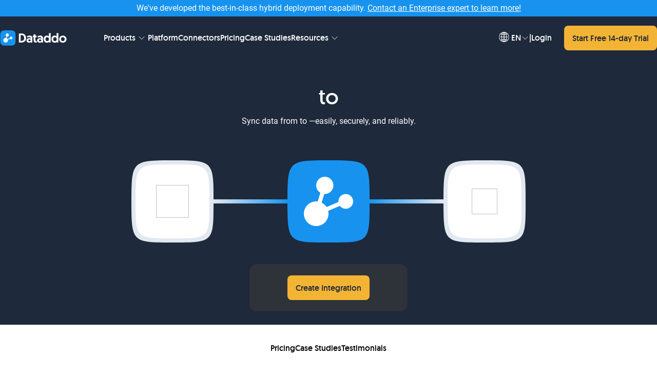

--- FILE ---
content_type: application/javascript; charset=UTF-8
request_url: https://www.dataddo.com/_nuxt/6354051.modern.js
body_size: 9284
content:
(window["webpackJsonp"] = window["webpackJsonp"] || []).push([[1],{

/***/ 497:
/***/ (function(module, __webpack_exports__, __webpack_require__) {

"use strict";
/* harmony export (binding) */ __webpack_require__.d(__webpack_exports__, "d", function() { return DLpageview; });
/* unused harmony export DLintegration */
/* harmony export (binding) */ __webpack_require__.d(__webpack_exports__, "c", function() { return DLformSubmit; });
/* harmony export (binding) */ __webpack_require__.d(__webpack_exports__, "e", function() { return DLsignup; });
/* harmony export (binding) */ __webpack_require__.d(__webpack_exports__, "b", function() { return DLbookDemoBtn; });
/* harmony export (binding) */ __webpack_require__.d(__webpack_exports__, "f", function() { return DLstartTrialBtn; });
/* harmony export (binding) */ __webpack_require__.d(__webpack_exports__, "a", function() { return DLDemoBooked; });
/* harmony import */ var core_js_modules_es_array_includes_js__WEBPACK_IMPORTED_MODULE_0__ = __webpack_require__(24);
/* harmony import */ var core_js_modules_es_array_includes_js__WEBPACK_IMPORTED_MODULE_0___default = /*#__PURE__*/__webpack_require__.n(core_js_modules_es_array_includes_js__WEBPACK_IMPORTED_MODULE_0__);
/* harmony import */ var core_js_modules_es_string_includes_js__WEBPACK_IMPORTED_MODULE_1__ = __webpack_require__(25);
/* harmony import */ var core_js_modules_es_string_includes_js__WEBPACK_IMPORTED_MODULE_1___default = /*#__PURE__*/__webpack_require__.n(core_js_modules_es_string_includes_js__WEBPACK_IMPORTED_MODULE_1__);
/* harmony import */ var core_js_modules_es_regexp_to_string_js__WEBPACK_IMPORTED_MODULE_2__ = __webpack_require__(52);
/* harmony import */ var core_js_modules_es_regexp_to_string_js__WEBPACK_IMPORTED_MODULE_2___default = /*#__PURE__*/__webpack_require__.n(core_js_modules_es_regexp_to_string_js__WEBPACK_IMPORTED_MODULE_2__);
/* harmony import */ var js_sha512__WEBPACK_IMPORTED_MODULE_3__ = __webpack_require__(516);
/* harmony import */ var js_sha512__WEBPACK_IMPORTED_MODULE_3___default = /*#__PURE__*/__webpack_require__.n(js_sha512__WEBPACK_IMPORTED_MODULE_3__);
/* harmony import */ var _useTitleCase__WEBPACK_IMPORTED_MODULE_4__ = __webpack_require__(152);





var now = new Date();
var getLeadCookie = () => {
  var cookies = document.cookie.split(";");
  var lead_cookie = cookies.filter(cookie => cookie.includes("lead_id"))[0];
  return lead_cookie ? lead_cookie.split("=")[1] : null;
};
var url_level = number => {
  return document.location.pathname.split("/")[number - 1] || null;
};
var pageDepthLevel = () => "0" + document.location.pathname.split("/").length.toString();
var DLpageview = (pageTitle, pageCategory, language) => {
  window.dataLayer.push({
    event: "pageview",
    environment: "web",
    language: language || "en",
    page_url: document.URL,
    page_title: pageTitle,
    breadcrumb: {
      level1: "Homepage",
      level2: Object(_useTitleCase__WEBPACK_IMPORTED_MODULE_4__[/* title_case */ "a"])(url_level(2)) || null,
      level3: Object(_useTitleCase__WEBPACK_IMPORTED_MODULE_4__[/* title_case */ "a"])(url_level(3)) || null,
      level4: Object(_useTitleCase__WEBPACK_IMPORTED_MODULE_4__[/* title_case */ "a"])(url_level(4)) || null,
      level5: Object(_useTitleCase__WEBPACK_IMPORTED_MODULE_4__[/* title_case */ "a"])(url_level(5)) || null,
      l1_url: document.location.host,
      l2_url: url_level(2) || null,
      l3_url: url_level(3) || null,
      l4_url: url_level(4) || null,
      l5_url: url_level(5) || null
    },
    page_category: pageCategory,
    page_depth_level: pageDepthLevel(),
    date_published: now.toUTCString(),
    date_last_modified: now.toUTCString(),
    user_id: null,
    lead_id: getLeadCookie()
  });
};
var DLintegration = (sourceId, destinationId, sourceLabel, destinationLabel, pageTitle, language) => {
  window.dataLayer.push({
    event: "pageview",
    environment: "web",
    language: language || "en",
    page_url: document.URL,
    page_title: pageTitle,
    data_source: sourceId || null,
    data_destination: destinationId || null,
    breadcrumb: {
      level1: "Homepage",
      level2: Object(_useTitleCase__WEBPACK_IMPORTED_MODULE_4__[/* title_case */ "a"])(url_level(2)),
      level3: language != "en" ? Object(_useTitleCase__WEBPACK_IMPORTED_MODULE_4__[/* title_case */ "a"])(url_level(3)) : sourceLabel || destinationLabel || null,
      level4: language != "en" ? sourceLabel || destinationLabel || null : !sourceLabel ? null : destinationLabel || null,
      level5: language != "en" ? !sourceLabel ? null : destinationLabel || null : Object(_useTitleCase__WEBPACK_IMPORTED_MODULE_4__[/* title_case */ "a"])(url_level(5)) || null,
      l1_url: document.location.host,
      l2_url: url_level(2),
      l3_url: url_level(3) || null,
      l4_url: url_level(4) || null,
      l5_url: url_level(5) || null
    },
    page_category: "product~detail",
    page_depth_level: pageDepthLevel(),
    date_published: now.toUTCString(),
    date_last_modified: now.toUTCString(),
    user_id: null,
    lead_id: getLeadCookie()
  });
};
var DLformSubmit = (formType, email, firstName, lastName) => {
  window.dataLayer.push({
    event: "form-submit",
    form_type: formType,
    enih: false,
    form_name: Object(js_sha512__WEBPACK_IMPORTED_MODULE_3__["sha512"])(firstName) || null,
    form_surname: Object(js_sha512__WEBPACK_IMPORTED_MODULE_3__["sha512"])(lastName) || null,
    form_email: Object(js_sha512__WEBPACK_IMPORTED_MODULE_3__["sha512"])(email),
    user_id: null,
    lead_id: getLeadCookie()
  });
};
var DLsignup = email => {
  window.dataLayer.push({
    event: "form-submit",
    form_type: "signup_page",
    enih: false,
    form_email: Object(js_sha512__WEBPACK_IMPORTED_MODULE_3__["sha512"])(email),
    funnel_data: [{
      funnel_01_name: "sign_up",
      funnel_01_step: "01"
    }],
    user_id: null,
    lead_id: getLeadCookie()
  });
};

// Button Clicks
var DLbookDemoBtn = () => {
  window.dataLayer.push({
    event: "book_demo",
    website: Object(_useTitleCase__WEBPACK_IMPORTED_MODULE_4__[/* title_case */ "a"])(url_level(3)) || Object(_useTitleCase__WEBPACK_IMPORTED_MODULE_4__[/* title_case */ "a"])(url_level(2)) || "Homepage",
    user_id: null,
    lead_id: getLeadCookie()
  });
};
var DLstartTrialBtn = () => {
  window.dataLayer.push({
    event: "start_trial",
    website: Object(_useTitleCase__WEBPACK_IMPORTED_MODULE_4__[/* title_case */ "a"])(url_level(3)) || Object(_useTitleCase__WEBPACK_IMPORTED_MODULE_4__[/* title_case */ "a"])(url_level(2)) || "Homepage",
    user_id: null,
    lead_id: getLeadCookie()
  });
};

// export const DLsignupClick = (type) => {
//   window.dataLayer.push({
//     event: "sign_up",
//     signup: type,
//     user_id: null,
//     lead_id: getLeadCookie(),
//   })
// }

var DLDemoBooked = () => {
  window.dataLayer.push({
    event: "hubspot_meeting_booked",
    lead_id: getLeadCookie()
  });
};

/***/ }),

/***/ 498:
/***/ (function(module, __webpack_exports__, __webpack_require__) {

"use strict";

// CONCATENATED MODULE: ./node_modules/cache-loader/dist/cjs.js??ref--3-0!./node_modules/babel-loader/lib??ref--3-1!./node_modules/vue-loader/lib/loaders/templateLoader.js??ref--6!./node_modules/vue-loader/lib??vue-loader-options!./node_modules/unplugin/dist/webpack/loaders/transform.js??ref--13-0!./components/base/BaseButton.vue?vue&type=template&id=7777e19e&scoped=true&
var render = function render() {
  var _vm = this,
    _c = _vm._self._c;
  return _c('button', {
    class: [_vm.style, _vm.size, _vm.customWidth],
    attrs: {
      "disabled": _vm.disabled
    },
    on: {
      "click": _vm.data_layer
    }
  }, [_vm.loading ? _c('spinner') : _vm.nuxtLink ? _c('nuxt-link', {
    staticClass: "w-full h-full inline-flex items-center gap-3 justify-center fill-current",
    attrs: {
      "to": _vm.localePath(_vm.path)
    }
  }, [_vm.icon ? _c('icon', {
    staticClass: "w-6 h-6",
    attrs: {
      "name": _vm.icon
    }
  }) : _vm._e(), _vm._v(" "), _vm._t("default")], 2) : _vm.path && !_vm.nuxtLink ? _c('a', {
    staticClass: "w-full h-full inline-flex items-center gap-3 justify-center fill-current",
    attrs: {
      "href": _vm.path,
      "target": "_blank",
      "rel": "noopener"
    }
  }, [_vm.icon ? _c('icon', {
    staticClass: "w-6 h-6",
    attrs: {
      "name": _vm.icon
    }
  }) : _vm._e(), _vm._v(" "), _vm._t("default")], 2) : _vm._t("default")], 2);
};
var staticRenderFns = [];

// CONCATENATED MODULE: ./components/base/BaseButton.vue?vue&type=template&id=7777e19e&scoped=true&

// EXTERNAL MODULE: ./composables/dataLayer.js
var dataLayer = __webpack_require__(497);

// EXTERNAL MODULE: ./components/icon/Icon.vue + 4 modules
var Icon = __webpack_require__(90);

// CONCATENATED MODULE: ./node_modules/cache-loader/dist/cjs.js??ref--3-0!./node_modules/babel-loader/lib??ref--3-1!./node_modules/vue-loader/lib/loaders/templateLoader.js??ref--6!./node_modules/vue-loader/lib??vue-loader-options!./node_modules/unplugin/dist/webpack/loaders/transform.js??ref--13-0!./components/base/Spinner.vue?vue&type=template&id=7f38e5e2&scoped=true&
var Spinnervue_type_template_id_7f38e5e2_scoped_true_render = function render() {
  var _vm = this,
    _c = _vm._self._c;
  return _c('div');
};
var Spinnervue_type_template_id_7f38e5e2_scoped_true_staticRenderFns = [];

// CONCATENATED MODULE: ./components/base/Spinner.vue?vue&type=template&id=7f38e5e2&scoped=true&

// EXTERNAL MODULE: ./components/base/Spinner.vue?vue&type=style&index=0&id=7f38e5e2&prod&scoped=true&lang=css&
var Spinnervue_type_style_index_0_id_7f38e5e2_prod_scoped_true_lang_css_ = __webpack_require__(504);

// EXTERNAL MODULE: ./node_modules/vue-loader/lib/runtime/componentNormalizer.js
var componentNormalizer = __webpack_require__(9);

// CONCATENATED MODULE: ./components/base/Spinner.vue

var script = {}



/* normalize component */

var component = Object(componentNormalizer["a" /* default */])(
  script,
  Spinnervue_type_template_id_7f38e5e2_scoped_true_render,
  Spinnervue_type_template_id_7f38e5e2_scoped_true_staticRenderFns,
  false,
  null,
  "7f38e5e2",
  null
  
)

/* harmony default export */ var Spinner = (component.exports);
// CONCATENATED MODULE: ./node_modules/cache-loader/dist/cjs.js??ref--3-0!./node_modules/babel-loader/lib??ref--3-1!./node_modules/vue-loader/lib??vue-loader-options!./node_modules/unplugin/dist/webpack/loaders/transform.js??ref--13-0!./components/base/BaseButton.vue?vue&type=script&lang=js&



/* harmony default export */ var BaseButtonvue_type_script_lang_js_ = ({
  components: {
    Spinner: Spinner,
    Icon: Icon["a" /* default */]
  },
  props: {
    loading: {
      type: Boolean,
      default: false
    },
    small: {
      type: Boolean,
      default: false
    },
    large: {
      type: Boolean,
      default: false
    },
    maxWidth: {
      type: Boolean,
      default: false
    },
    design: {
      type: String,
      default: ""
    },
    full: {
      type: Boolean,
      default: false
    },
    disabled: {
      type: Boolean,
      default: false
    },
    nuxtLink: {
      type: Boolean,
      default: false
    },
    customWidth: {
      type: String,
      default: ""
    },
    path: {
      type: String,
      default: ""
    },
    icon: {
      type: String,
      default: ""
    },
    iconFill: {
      type: Boolean,
      default: false
    }
  },
  computed: {
    language() {
      return this.$i18n.locale;
    },
    size() {
      if (this.design != "link") {
        return {
          "h-10": this.small && this.customWidth,
          "h-12 px-5": this.customWidth && !this.large,
          "w-[140px] h-10": this.small && !this.maxWidth,
          "max-w-max h-10 px-3 ": this.maxWidth && this.small,
          "w-full h-12 md:h-[60px]": this.maxWidth && this.large,
          "w-40 h-10 md:w-[280px] md:h-[60px]": this.large,
          "max-w-max h-12 px-5": this.maxWidth && !this.large && !this.small && !this.customWidth,
          "w-40 h-12": !this.small && !this.large && !this.maxWidth
        };
      } else {
        return "w-auto";
      }
    },
    iconHandler() {
      if (this.icon === "demo") {
        if (this.design === "outline-black") {
          return "demo-black";
        } else if (this.design === "outline-white") {
          return "demo-white";
        }
      }
      return this.icon;
    },
    style() {
      if (this.loading) {
        return "bg-gray-400 text-white cursor-not-allowed";
      }
      switch (this.design) {
        case "primary":
          return "bg-orange-500 text-gray-800  hover:bg-orange-400 hover:shadow-yellow";
        case "secondary":
          return "bg-brand-500 text-white hover:bg-brand-400 hover:shadow-brand";
        case "primary-outline":
          return "text-brand-500 border border-brand-500 hover:bg-brand-50";
        case "orange-outline":
          return "text-orange-500 border border-orange-500 hover:border-orange-300 hover:text-orange-300";
        case "secondary-outline":
          return "bg-transparent text-brand-500 border border-brand-500 hover:bg-brand-50";
        case "outline-black":
          return "bg-transparent text-sky-900 border border-sky-900 hover:bg-sky-900 hover:text-white";
        case "outline-white":
          return "bg-transparent text-white border border-white hover:bg-white hover:text-sky-900 hover:shadow-white";
        case "link":
          return "text-brand-500 hover:underline font-semibold";
        case "disabled":
          return "bg-gray-400 text-white cursor-not-allowed ";
        default:
          return "border border-dashed border-indigo-500 text-indigo-500 ";
      }
    }
  },
  methods: {
    data_layer() {
      if (this.path === "/book-demo") {
        Object(dataLayer["b" /* DLbookDemoBtn */])();
      } else if (this.path === "/signup") {
        Object(dataLayer["f" /* DLstartTrialBtn */])();
      }
    }
  }
});
// CONCATENATED MODULE: ./components/base/BaseButton.vue?vue&type=script&lang=js&
 /* harmony default export */ var base_BaseButtonvue_type_script_lang_js_ = (BaseButtonvue_type_script_lang_js_); 
// EXTERNAL MODULE: ./components/base/BaseButton.vue?vue&type=style&index=0&id=7777e19e&prod&scoped=true&lang=css&
var BaseButtonvue_type_style_index_0_id_7777e19e_prod_scoped_true_lang_css_ = __webpack_require__(506);

// CONCATENATED MODULE: ./components/base/BaseButton.vue






/* normalize component */

var BaseButton_component = Object(componentNormalizer["a" /* default */])(
  base_BaseButtonvue_type_script_lang_js_,
  render,
  staticRenderFns,
  false,
  null,
  "7777e19e",
  null
  
)

/* harmony default export */ var BaseButton = __webpack_exports__["a"] = (BaseButton_component.exports);

/***/ }),

/***/ 499:
/***/ (function(module, exports, __webpack_require__) {

// style-loader: Adds some css to the DOM by adding a <style> tag

// load the styles
var content = __webpack_require__(505);
if(content.__esModule) content = content.default;
if(typeof content === 'string') content = [[module.i, content, '']];
if(content.locals) module.exports = content.locals;
// add the styles to the DOM
var add = __webpack_require__(43).default
var update = add("784770a4", content, true, {"sourceMap":false});

/***/ }),

/***/ 500:
/***/ (function(module, exports, __webpack_require__) {

// style-loader: Adds some css to the DOM by adding a <style> tag

// load the styles
var content = __webpack_require__(507);
if(content.__esModule) content = content.default;
if(typeof content === 'string') content = [[module.i, content, '']];
if(content.locals) module.exports = content.locals;
// add the styles to the DOM
var add = __webpack_require__(43).default
var update = add("0792b0d2", content, true, {"sourceMap":false});

/***/ }),

/***/ 501:
/***/ (function(module, __webpack_exports__, __webpack_require__) {

"use strict";

// EXTERNAL MODULE: ./node_modules/core-js/modules/es.regexp.exec.js
var es_regexp_exec = __webpack_require__(23);

// EXTERNAL MODULE: ./node_modules/core-js/modules/es.string.replace.js
var es_string_replace = __webpack_require__(35);

// EXTERNAL MODULE: ./node_modules/core-js/modules/esnext.string.replace-all.js
var esnext_string_replace_all = __webpack_require__(151);

// CONCATENATED MODULE: ./node_modules/cache-loader/dist/cjs.js??ref--3-0!./node_modules/babel-loader/lib??ref--3-1!./node_modules/vue-loader/lib/loaders/templateLoader.js??ref--6!./node_modules/vue-loader/lib??vue-loader-options!./node_modules/unplugin/dist/webpack/loaders/transform.js??ref--13-0!./components/common/MainFrame.vue?vue&type=template&id=84bf8f92&scoped=true&



var render = function render() {
  var _vm = this,
    _c = _vm._self._c;
  return _c('section', [_c('main', {
    class: [!_vm.noPadding && 'px-6 xl:px-0', _vm.fullScreen ? 'w-full' : 'max-w-screen-xl mx-auto']
  }, [_vm.anchor ? _c('div', {
    class: [{
      'anchor-offset': _vm.offsetAnchor
    }],
    attrs: {
      "id": _vm.anchor
    }
  }) : _vm._e(), _vm._v(" "), _c('div', [_vm.preface ? _c('section', {
    staticClass: "flex flex-col items-center text-center gap-3 w-full",
    class: [_vm.noPadding && 'px-6 xl:px-0']
  }, [!_vm.hideName ? _c('p', {
    staticClass: "text-brand-500 tracking-2 uppercase font-geomanist-book text-sm"
  }, [_vm._v(_vm._s(_vm.$t("".concat(_vm.pageName, ".title"))))]) : _vm._e(), _vm._v(" "), _vm.loading ? _c('div', {
    staticClass: "w-full px-10 h-[25px] xl:px-24 pb-12 xl:pb-16"
  }, [_c('SkeletonLoader', {
    staticClass: "w-full h-12 mb-3"
  })], 1) : _vm._e(), _vm._v(" "), _vm.customDescription && !_vm.loading ? _c('h2', [_vm._t("description")], 2) : !_vm.loading ? _c('h2', [_vm._v(_vm._s(_vm.$t("".concat(_vm.pageName, ".description"))))]) : _vm._e(), _vm._v(" "), _c('p', {
    directives: [{
      name: "show",
      rawName: "v-show",
      value: _vm.hasSubtitle && !_vm.loading,
      expression: "hasSubtitle && !loading"
    }],
    staticClass: "max-w-[617px]",
    attrs: {
      "id": "".concat(_vm.component || _vm.pageName, "-subtitle")
    }
  }, [_vm._v("\n          " + _vm._s(_vm.$t("".concat(_vm.pageName, ".subtitle"))) + "\n        ")])]) : _vm._e(), _vm._v(" "), _c('div', {
    staticClass: "space-y-8 w-full"
  }, [_vm._t("default")], 2), _vm._v(" "), _vm.includeBtn ? _c('div', [_c('BaseButton', {
    attrs: {
      "design": "secondary-outline",
      "data-cy": "show".concat(_vm.btnLink.replaceAll('-', '').replaceAll('/', ''), "Btn"),
      "path": _vm.btnLink,
      "nuxt-link": "",
      "max-width": ""
    }
  }, [_vm._v("\n          " + _vm._s(_vm.$t("".concat(_vm.pageName, ".btnLabel"))) + "\n        ")])], 1) : _vm._e()])])]);
};
var staticRenderFns = [];

// CONCATENATED MODULE: ./components/common/MainFrame.vue?vue&type=template&id=84bf8f92&scoped=true&

// EXTERNAL MODULE: ./composables/useRouteName.js
var useRouteName = __webpack_require__(63);

// EXTERNAL MODULE: ./components/base/BaseButton.vue + 7 modules
var BaseButton = __webpack_require__(498);

// EXTERNAL MODULE: ./components/common/SkeletonLoader.vue + 4 modules
var SkeletonLoader = __webpack_require__(520);

// CONCATENATED MODULE: ./node_modules/cache-loader/dist/cjs.js??ref--3-0!./node_modules/babel-loader/lib??ref--3-1!./node_modules/vue-loader/lib??vue-loader-options!./node_modules/unplugin/dist/webpack/loaders/transform.js??ref--13-0!./components/common/MainFrame.vue?vue&type=script&lang=js&



/* harmony default export */ var MainFramevue_type_script_lang_js_ = ({
  components: {
    BaseButton: BaseButton["a" /* default */],
    SkeletonLoader: SkeletonLoader["a" /* default */]
  },
  props: {
    anchor: {
      type: String,
      default: ""
    },
    offsetAnchor: {
      type: Boolean,
      default: false
    },
    preface: {
      type: Boolean,
      default: true
    },
    component: {
      type: String,
      // Component Name eg. example benefits | features | solutions ... etc
      default: ""
    },
    padding: {
      type: Boolean,
      default: false
    },
    btnLink: {
      type: String,
      required: false,
      default: ""
    },
    noPadding: {
      type: Boolean,
      default: false
    },
    hideName: {
      type: Boolean,
      default: false
    },
    fullScreen: {
      type: Boolean,
      default: false
    },
    customDescription: {
      type: Boolean,
      default: false
    },
    loading: {
      type: Boolean,
      default: false
    }
  },
  computed: {
    pageName() {
      var route = Object(useRouteName["a" /* default */])(this.$route.name);
      return this.component ? route + "." + this.component : route;
    },
    hasSubtitle() {
      return this.$te("".concat(this.pageName, ".subtitle"));
    },
    includeBtn() {
      return this.btnLink || this.$te("".concat(this.pageName, ".btnLabel"));
    }
  }
});
// CONCATENATED MODULE: ./components/common/MainFrame.vue?vue&type=script&lang=js&
 /* harmony default export */ var common_MainFramevue_type_script_lang_js_ = (MainFramevue_type_script_lang_js_); 
// EXTERNAL MODULE: ./components/common/MainFrame.vue?vue&type=style&index=0&id=84bf8f92&prod&scoped=true&lang=css&
var MainFramevue_type_style_index_0_id_84bf8f92_prod_scoped_true_lang_css_ = __webpack_require__(581);

// EXTERNAL MODULE: ./node_modules/vue-loader/lib/runtime/componentNormalizer.js
var componentNormalizer = __webpack_require__(9);

// CONCATENATED MODULE: ./components/common/MainFrame.vue






/* normalize component */

var component = Object(componentNormalizer["a" /* default */])(
  common_MainFramevue_type_script_lang_js_,
  render,
  staticRenderFns,
  false,
  null,
  "84bf8f92",
  null
  
)

/* harmony default export */ var MainFrame = __webpack_exports__["a"] = (component.exports);

/***/ }),

/***/ 504:
/***/ (function(module, __webpack_exports__, __webpack_require__) {

"use strict";
/* harmony import */ var [base64] = __webpack_require__(499);
/* harmony import */ var [base64] = /*#__PURE__*/__webpack_require__.n([base64]);
/* unused harmony reexport * */


/***/ }),

/***/ 505:
/***/ (function(module, exports, __webpack_require__) {

// Imports
var ___CSS_LOADER_API_IMPORT___ = __webpack_require__(42);
var ___CSS_LOADER_EXPORT___ = ___CSS_LOADER_API_IMPORT___(function(i){return i[1]});
// Module
___CSS_LOADER_EXPORT___.push([module.i, "div[data-v-7f38e5e2]{border:2px solid #fff;border-top-color:transparent;height:1rem;width:1rem}@keyframes spin-7f38e5e2{to{transform:rotate(1turn)}}div[data-v-7f38e5e2]{animation:spin-7f38e5e2 1s linear infinite;border-radius:9999px}", ""]);
// Exports
___CSS_LOADER_EXPORT___.locals = {};
module.exports = ___CSS_LOADER_EXPORT___;


/***/ }),

/***/ 506:
/***/ (function(module, __webpack_exports__, __webpack_require__) {

"use strict";
/* harmony import */ var [base64] = __webpack_require__(500);
/* harmony import */ var [base64] = /*#__PURE__*/__webpack_require__.n([base64]);
/* unused harmony reexport * */


/***/ }),

/***/ 507:
/***/ (function(module, exports, __webpack_require__) {

// Imports
var ___CSS_LOADER_API_IMPORT___ = __webpack_require__(42);
var ___CSS_LOADER_EXPORT___ = ___CSS_LOADER_API_IMPORT___(function(i){return i[1]});
// Module
___CSS_LOADER_EXPORT___.push([module.i, "button[data-v-7777e19e]{align-items:center;border-radius:.25rem;display:flex;font-family:Geomanist Book;justify-content:center;padding-top:1px;transition-duration:.5s}button[data-v-7777e19e]:focus{outline:2px solid transparent;outline-offset:2px}", ""]);
// Exports
___CSS_LOADER_EXPORT___.locals = {};
module.exports = ___CSS_LOADER_EXPORT___;


/***/ }),

/***/ 520:
/***/ (function(module, __webpack_exports__, __webpack_require__) {

"use strict";

// CONCATENATED MODULE: ./node_modules/cache-loader/dist/cjs.js??ref--3-0!./node_modules/babel-loader/lib??ref--3-1!./node_modules/vue-loader/lib/loaders/templateLoader.js??ref--6!./node_modules/vue-loader/lib??vue-loader-options!./node_modules/unplugin/dist/webpack/loaders/transform.js??ref--13-0!./components/common/SkeletonLoader.vue?vue&type=template&id=1fdb9ffa&scoped=true&
var render = function render() {
  var _vm = this,
    _c = _vm._self._c;
  return _c('div', {
    class: [_vm.bgClass, _vm.loaderClass, 'relative overflow-hidden']
  }, [_c('div', {
    staticClass: "shimmer absolute top-0 right-0 bottom-0 left-0",
    style: _vm.shimmerStyle
  }), _vm._v(" "), _vm._t("default")], 2);
};
var staticRenderFns = [];

// CONCATENATED MODULE: ./components/common/SkeletonLoader.vue?vue&type=template&id=1fdb9ffa&scoped=true&

// EXTERNAL MODULE: ./node_modules/core-js/modules/es.regexp.exec.js
var es_regexp_exec = __webpack_require__(23);

// EXTERNAL MODULE: ./node_modules/core-js/modules/es.string.replace.js
var es_string_replace = __webpack_require__(35);

// EXTERNAL MODULE: ./node_modules/core-js/modules/es.string.starts-with.js
var es_string_starts_with = __webpack_require__(92);

// EXTERNAL MODULE: ./node_modules/core-js/modules/es.string.match.js
var es_string_match = __webpack_require__(78);

// CONCATENATED MODULE: ./node_modules/cache-loader/dist/cjs.js??ref--3-0!./node_modules/babel-loader/lib??ref--3-1!./node_modules/vue-loader/lib??vue-loader-options!./node_modules/unplugin/dist/webpack/loaders/transform.js??ref--13-0!./components/common/SkeletonLoader.vue?vue&type=script&lang=js&




/* harmony default export */ var SkeletonLoadervue_type_script_lang_js_ = ({
  props: {
    type: {
      type: String,
      default: "rectangle"
    },
    bgClass: {
      type: String,
      default: "bg-gray-300"
    },
    cssClass: {
      type: String,
      default: ""
    },
    shimmerColor: {
      type: String,
      default: "#ffffff"
    }
  },
  data: () => {
    return {
      LOADER_TYPES: {
        rectangle: "rectangle",
        circle: "circle"
      },
      SHIMMER_COLOR: "#ffffff",
      LOADER_CSS_CLASSES: {
        rectangle: "rounded",
        circle: "rounded-full"
      }
    };
  },
  computed: {
    shimmerStyle() {
      var rgb = this.isHexColor(this.shimmerColor) ? this.hexToRgb(this.shimmerColor) : this.SHIMMER_COLOR;
      return {
        backgroundImage: "linear-gradient(90deg, rgba(".concat(rgb, ", 0) 0%, rgba(").concat(rgb, ", 0.2) 20%, rgba(").concat(rgb, ", 0.5) 60%, rgba(").concat(rgb, ", 0))")
      };
    },
    loaderClass() {
      return this.cssClass ? this.cssClass : this.LOADER_CSS_CLASSES[this.type];
    }
  },
  methods: {
    isHexColor(hexColor) {
      var hex = hexColor.replace("#", "");
      return typeof hexColor === "string" && hexColor.startsWith("#") && hex.length === 6 && !isNaN("0x" + hex);
    },
    hexToRgb(hex) {
      var _hex$match;
      return "".concat((_hex$match = hex.match(/\w\w/g)) === null || _hex$match === void 0 ? void 0 : _hex$match.map(x => +"0x".concat(x)));
    }
  }
});
// CONCATENATED MODULE: ./components/common/SkeletonLoader.vue?vue&type=script&lang=js&
 /* harmony default export */ var common_SkeletonLoadervue_type_script_lang_js_ = (SkeletonLoadervue_type_script_lang_js_); 
// EXTERNAL MODULE: ./components/common/SkeletonLoader.vue?vue&type=style&index=0&id=1fdb9ffa&prod&scoped=true&lang=css&
var SkeletonLoadervue_type_style_index_0_id_1fdb9ffa_prod_scoped_true_lang_css_ = __webpack_require__(550);

// EXTERNAL MODULE: ./node_modules/vue-loader/lib/runtime/componentNormalizer.js
var componentNormalizer = __webpack_require__(9);

// CONCATENATED MODULE: ./components/common/SkeletonLoader.vue






/* normalize component */

var component = Object(componentNormalizer["a" /* default */])(
  common_SkeletonLoadervue_type_script_lang_js_,
  render,
  staticRenderFns,
  false,
  null,
  "1fdb9ffa",
  null
  
)

/* harmony default export */ var SkeletonLoader = __webpack_exports__["a"] = (component.exports);

/***/ }),

/***/ 523:
/***/ (function(module, exports, __webpack_require__) {

// style-loader: Adds some css to the DOM by adding a <style> tag

// load the styles
var content = __webpack_require__(549);
if(content.__esModule) content = content.default;
if(typeof content === 'string') content = [[module.i, content, '']];
if(content.locals) module.exports = content.locals;
// add the styles to the DOM
var add = __webpack_require__(43).default
var update = add("b6d4ef2c", content, true, {"sourceMap":false});

/***/ }),

/***/ 528:
/***/ (function(module, exports, __webpack_require__) {

// style-loader: Adds some css to the DOM by adding a <style> tag

// load the styles
var content = __webpack_require__(551);
if(content.__esModule) content = content.default;
if(typeof content === 'string') content = [[module.i, content, '']];
if(content.locals) module.exports = content.locals;
// add the styles to the DOM
var add = __webpack_require__(43).default
var update = add("8b250b00", content, true, {"sourceMap":false});

/***/ }),

/***/ 533:
/***/ (function(module, __webpack_exports__, __webpack_require__) {

"use strict";

// CONCATENATED MODULE: ./node_modules/cache-loader/dist/cjs.js??ref--3-0!./node_modules/babel-loader/lib??ref--3-1!./node_modules/vue-loader/lib/loaders/templateLoader.js??ref--6!./node_modules/vue-loader/lib??vue-loader-options!./node_modules/unplugin/dist/webpack/loaders/transform.js??ref--13-0!./components/socialTestimonies/components/Testimonies.vue?vue&type=template&id=e5cb535a&scoped=true&
var render = function render() {
  var _vm = this,
    _c = _vm._self._c;
  return _c('section', {
    staticClass: "px-6",
    attrs: {
      "data-cy": "testimonies"
    }
  }, [_c('main', {
    staticClass: "max-w-screen-xl mx-auto bg-gray-50 rounded-md"
  }, [_c('section', {
    ref: "carousel",
    staticClass: "relative",
    attrs: {
      "id": "slider"
    }
  }, [_c('transition-group', {
    staticClass: "slides-group",
    attrs: {
      "tag": "div",
      "name": _vm.transitionName
    }
  }, [_vm.show ? _c('div', {
    key: _vm.current,
    staticClass: "slide absolute inset-0 rounded-md max-sm:px-4 p-12 md:p-20 lg:py-24 lg:px-40 flex flex-col lg:flex-row items-center justify-center gap-6 xl:gap-24"
  }, [_c('div', {
    staticClass: "flex flex-col items-center justify-center text-center"
  }, [_c('div', {
    staticClass: "relative",
    class: _vm.hideImage ? 'mb-10' : 'mb-8'
  }, [_c('h1', {
    staticClass: "absolute text-gray-800 -top-10 -left-8"
  }, [_vm._v("“")]), _vm._v(" "), !_vm.hideImage ? _c('img', {
    staticClass: "person-image rounded-full w-32 h-32 shadow-2xl",
    attrs: {
      "src": "/images/people/".concat(_vm.customer || _vm.defaultList[_vm.current].image, ".webp"),
      "alt": _vm.$t(_vm.customerNameKey),
      "width": "128",
      "height": "128",
      "loading": "lazy"
    }
  }) : _vm._e()]), _vm._v(" "), _c('p', {
    staticClass: "text-gray-800 text-[22px] md:text-[24px] lg:text-[28px] leading-7 font-geomanist-book whitespace-nowrap"
  }, [_vm._v("\n              " + _vm._s(_vm.$t(_vm.customerNameKey)) + "\n            ")]), _vm._v(" "), _c('div', {
    staticClass: "w-60 text-center"
  }, [_c('p', {
    staticClass: "text-gray-800"
  }, [_vm._v(_vm._s(_vm.$t(_vm.jobTitleKey)))])]), _vm._v(" "), _vm.$te(_vm.companyNameKey) ? _c('p', {
    staticClass: "text-gray-800 font-bold mt-6 text-[22px] md:text-[24px] lg:text-[28px] leading-7 font-geomanist-book"
  }, [_vm._v("\n              " + _vm._s(_vm.$t(_vm.companyNameKey)) + "\n            ")]) : _vm._e()]), _vm._v(" "), _c('div', {
    staticClass: "text-center lg:text-left inline-flex w-full items-center"
  }, [_c('span', {
    domProps: {
      "innerHTML": _vm._s('“' + _vm.$t(_vm.descriptionKey) + '”')
    }
  })])]) : _vm._e()]), _vm._v(" "), !_vm.customer && _vm.defaultList.length > 1 ? _c('div', {
    staticClass: "absolute bottom-8 w-full flex justify-center gap-4 py-2"
  }, _vm._l(_vm.defaultList, function (_, index) {
    return _c('div', {
      key: index,
      staticClass: "w-4 h-4 rounded-full cursor-pointer",
      class: _vm.current === index ? ' bg-brand-500' : 'bg-gray-300',
      on: {
        "click": function click($event) {
          return _vm.slide(index - _vm.current);
        }
      }
    });
  }), 0) : _vm._e()], 1)])]);
};
var staticRenderFns = [];

// CONCATENATED MODULE: ./components/socialTestimonies/components/Testimonies.vue?vue&type=template&id=e5cb535a&scoped=true&

// EXTERNAL MODULE: ./composables/useRouteName.js
var useRouteName = __webpack_require__(63);

// CONCATENATED MODULE: ./node_modules/cache-loader/dist/cjs.js??ref--3-0!./node_modules/babel-loader/lib??ref--3-1!./node_modules/vue-loader/lib??vue-loader-options!./node_modules/unplugin/dist/webpack/loaders/transform.js??ref--13-0!./components/socialTestimonies/components/Testimonies.vue?vue&type=script&lang=js&

/* harmony default export */ var Testimoniesvue_type_script_lang_js_ = ({
  props: {
    customer: {
      type: String,
      default: ""
    },
    componentName: {
      type: String,
      default: ""
    },
    hideImage: {
      type: Boolean,
      default: false
    }
  },
  data: () => {
    return {
      defaultList: [{
        image: "AmaliaBornstein"
      }, {
        image: "AndrewHart"
      }, {
        image: "VahanPetrosayan"
      }, {
        image: "MichaelGuntenaar"
      }, {
        image: "LaurentPartouche"
      }, {
        image: "NatheerMaloon"
      }, {
        image: "ZdenekHejnak"
      }, {
        image: "GregSenior"
      }],
      current: 0,
      direction: 1,
      transitionName: "fade",
      show: false,
      hover: false
    };
  },
  computed: {
    pageName() {
      var route = Object(useRouteName["a" /* default */])(this.$route.name);
      return this.componentName ? route + "." + this.componentName : route;
    },
    descriptionKey() {
      if (this.customer) return "".concat(this.pageName, ".testimony.").concat(this.customer, ".description");else return "socialTestimonies.testimonies.".concat(this.current, ".description");
    },
    companyNameKey() {
      if (this.customer) return "".concat(this.pageName, ".testimony.").concat(this.customer, ".company");else return "socialTestimonies.testimonies.".concat(this.current, ".company");
    },
    jobTitleKey() {
      if (this.customer) return "".concat(this.pageName, ".testimony.").concat(this.customer, ".position");else return "socialTestimonies.testimonies.".concat(this.current, ".position");
    },
    customerNameKey() {
      if (this.customer) return "".concat(this.pageName, ".testimony.").concat(this.customer, ".name");else return "socialTestimonies.testimonies.".concat(this.current, ".name");
    }
  },
  mounted() {
    this.show = true;
    this.autoSlide();
    this.$refs.carousel.addEventListener("mouseenter", () => this.hover = true);
    this.$refs.carousel.addEventListener("mouseleave", () => this.hover = false);
  },
  beforeDestroy() {
    this.$refs.carousel.removeEventListener("mouseenter", () => this.hover = true);
    this.$refs.carousel.removeEventListener("mouseleave", () => this.hover = false);
  },
  methods: {
    slide(dir) {
      this.direction = dir;
      dir === 1 ? this.transitionName = "slide-next" : this.transitionName = "slide-prev";
      var len = this.defaultList.length;
      this.current = (this.current + dir % len + len) % len;
    },
    autoSlide() {
      if (!this.customer) {
        setTimeout(() => {
          if (!this.hover) {
            this.slide(1);
          }
          this.autoSlide();
        }, 8000);
      }
    }
  }
});
// CONCATENATED MODULE: ./components/socialTestimonies/components/Testimonies.vue?vue&type=script&lang=js&
 /* harmony default export */ var components_Testimoniesvue_type_script_lang_js_ = (Testimoniesvue_type_script_lang_js_); 
// EXTERNAL MODULE: ./components/socialTestimonies/components/Testimonies.vue?vue&type=style&index=0&id=e5cb535a&prod&scoped=true&lang=css&
var Testimoniesvue_type_style_index_0_id_e5cb535a_prod_scoped_true_lang_css_ = __webpack_require__(548);

// EXTERNAL MODULE: ./node_modules/vue-loader/lib/runtime/componentNormalizer.js
var componentNormalizer = __webpack_require__(9);

// CONCATENATED MODULE: ./components/socialTestimonies/components/Testimonies.vue






/* normalize component */

var component = Object(componentNormalizer["a" /* default */])(
  components_Testimoniesvue_type_script_lang_js_,
  render,
  staticRenderFns,
  false,
  null,
  "e5cb535a",
  null
  
)

/* harmony default export */ var Testimonies = __webpack_exports__["a"] = (component.exports);

/***/ }),

/***/ 544:
/***/ (function(module, exports, __webpack_require__) {

// style-loader: Adds some css to the DOM by adding a <style> tag

// load the styles
var content = __webpack_require__(582);
if(content.__esModule) content = content.default;
if(typeof content === 'string') content = [[module.i, content, '']];
if(content.locals) module.exports = content.locals;
// add the styles to the DOM
var add = __webpack_require__(43).default
var update = add("7c3691c8", content, true, {"sourceMap":false});

/***/ }),

/***/ 548:
/***/ (function(module, __webpack_exports__, __webpack_require__) {

"use strict";
/* harmony import */ var [base64] = __webpack_require__(523);
/* harmony import */ var [base64] = /*#__PURE__*/__webpack_require__.n([base64]);
/* unused harmony reexport * */


/***/ }),

/***/ 549:
/***/ (function(module, exports, __webpack_require__) {

// Imports
var ___CSS_LOADER_API_IMPORT___ = __webpack_require__(42);
var ___CSS_LOADER_EXPORT___ = ___CSS_LOADER_API_IMPORT___(function(i){return i[1]});
// Module
___CSS_LOADER_EXPORT___.push([module.i, "h1[data-v-e5cb535a]{font-size:171.355px;height:198px;line-height:115.7%;width:65px}div>span[data-v-e5cb535a],h1[data-v-e5cb535a]{font-weight:400}div>span[data-v-e5cb535a]{color:#1e293b;font-family:Geomanist Regular;font-size:1.5rem;font-style:italic;line-height:2rem}.fade-enter-active[data-v-e5cb535a]{transition:opacity 1s}.fade-enter[data-v-e5cb535a]{opacity:0}.fade-leave[data-v-e5cb535a]{opacity:1}.slide-next-enter-active[data-v-e5cb535a],.slide-next-leave-active[data-v-e5cb535a],.slide-prev-enter-active[data-v-e5cb535a],.slide-prev-leave-active[data-v-e5cb535a]{transition:all .5s ease-in}.slide-next-enter[data-v-e5cb535a]{transform:translate(10%)}.slide-next-leave-to[data-v-e5cb535a],.slide-prev-enter[data-v-e5cb535a]{transform:translate(-10%)}.slide-prev-leave-to[data-v-e5cb535a]{transform:translate(10%)}.slide-next-enter[data-v-e5cb535a],.slide-next-leave-to[data-v-e5cb535a],.slide-prev-enter[data-v-e5cb535a],.slide-prev-leave-to[data-v-e5cb535a]{opacity:0}#slider[data-v-e5cb535a]{height:800px;position:relative;transition-duration:.3s;width:100%}@media (min-width:1024px){#slider[data-v-e5cb535a]{height:476px}}.btn[data-v-e5cb535a]{align-items:center;cursor:pointer;display:flex;height:2rem;justify-content:center;left:1%;opacity:.5;position:absolute;top:calc(50% - 35px);transition:transform .3s ease-in-out;transition-duration:.3s;-webkit-user-select:none;-moz-user-select:none;user-select:none;width:2rem;z-index:0}@media (min-width:768px){.btn[data-v-e5cb535a]{height:3rem;width:3rem}}button>img[data-v-e5cb535a]{height:1.25rem;transition-duration:.3s;width:1.25rem}@media (min-width:768px){button>img[data-v-e5cb535a]{height:2rem;width:2rem}}.btn-next[data-v-e5cb535a],.btn-prev[data-v-e5cb535a]{--tw-bg-opacity:1;background-color:#374151;background-color:rgb(55 65 81/var(--tw-bg-opacity));background-position-x:center;background-position-y:center;border-radius:9999px}.btn-next[data-v-e5cb535a]{left:auto;right:1%}.btn[data-v-e5cb535a]:hover{opacity:1;transform:scale(1.1)}", ""]);
// Exports
___CSS_LOADER_EXPORT___.locals = {};
module.exports = ___CSS_LOADER_EXPORT___;


/***/ }),

/***/ 550:
/***/ (function(module, __webpack_exports__, __webpack_require__) {

"use strict";
/* harmony import */ var [base64] = __webpack_require__(528);
/* harmony import */ var [base64] = /*#__PURE__*/__webpack_require__.n([base64]);
/* unused harmony reexport * */


/***/ }),

/***/ 551:
/***/ (function(module, exports, __webpack_require__) {

// Imports
var ___CSS_LOADER_API_IMPORT___ = __webpack_require__(42);
var ___CSS_LOADER_EXPORT___ = ___CSS_LOADER_API_IMPORT___(function(i){return i[1]});
// Module
___CSS_LOADER_EXPORT___.push([module.i, ".shimmer[data-v-1fdb9ffa]{animation:shimmer-1fdb9ffa 1.4s infinite;transform:translateX(-100%)}@keyframes shimmer-1fdb9ffa{to{transform:translateX(100%)}}", ""]);
// Exports
___CSS_LOADER_EXPORT___.locals = {};
module.exports = ___CSS_LOADER_EXPORT___;


/***/ }),

/***/ 554:
/***/ (function(module, __webpack_exports__, __webpack_require__) {

"use strict";

// CONCATENATED MODULE: ./node_modules/cache-loader/dist/cjs.js??ref--3-0!./node_modules/babel-loader/lib??ref--3-1!./node_modules/vue-loader/lib/loaders/templateLoader.js??ref--6!./node_modules/vue-loader/lib??vue-loader-options!./node_modules/unplugin/dist/webpack/loaders/transform.js??ref--13-0!./components/IntersectionComponent.vue?vue&type=template&id=048f93c8&
var render = function render() {
  var _vm = this,
    _c = _vm._self._c;
  return _c('main', [_vm.$slots['loading'] ? _c('section', [_c('div', {
    staticClass: "py-8"
  }, [_vm._t("loading")], 2)]) : _c('section', {
    staticClass: "flex flex-row justify-center"
  }, [_c('CardCarousel', {
    attrs: {
      "id": _vm.id,
      "padding": _vm.padding
    }
  }, _vm._l(_vm.items, function (item, index) {
    return _c('Card', {
      key: item.id,
      class: "".concat(_vm.id, "-item"),
      attrs: {
        "id": "".concat(_vm.id, "-item-").concat(index)
      }
    }, [_vm._t("item", null, {
      "item": item,
      "index": index
    })], 2);
  }), 1)], 1), _vm._v(" "), !_vm.hideDots && !_vm.$slots['loading'] ? _c('section', {
    staticClass: "md:hidden flex flex-row gap-3 justify-center p-6"
  }, [_c('div', {
    staticClass: "flex gap-3"
  }, _vm._l(_vm.items, function (item, index) {
    return _c('div', {
      key: item.id + '_dot',
      staticClass: "w-4 h-4 rounded-full",
      class: _vm.snapTo === "".concat(_vm.id, "-item-").concat(index) ? 'bg-blue-500' : 'bg-white border'
    });
  }), 0)]) : _vm._e()]);
};
var staticRenderFns = [];

// CONCATENATED MODULE: ./components/IntersectionComponent.vue?vue&type=template&id=048f93c8&

// EXTERNAL MODULE: ./node_modules/@babel/runtime/helpers/esm/asyncToGenerator.js
var asyncToGenerator = __webpack_require__(4);

// CONCATENATED MODULE: ./node_modules/cache-loader/dist/cjs.js??ref--3-0!./node_modules/babel-loader/lib??ref--3-1!./node_modules/vue-loader/lib/loaders/templateLoader.js??ref--6!./node_modules/vue-loader/lib??vue-loader-options!./node_modules/unplugin/dist/webpack/loaders/transform.js??ref--13-0!./components/common/carousel/CardCarousel.vue?vue&type=template&id=248c5346&scoped=true&
var CardCarouselvue_type_template_id_248c5346_scoped_true_render = function render() {
  var _vm = this,
    _c = _vm._self._c;
  return _c('div', {
    staticClass: "overflow-x-auto 2xl:overflow-visible disableScoll",
    attrs: {
      "id": _vm.id
    }
  }, [_c('div', {
    staticClass: "flex flex-row gap-6 overflow-x-auto p-4 carousel",
    class: [_vm.padding]
  }, [_vm._t("default")], 2)]);
};
var CardCarouselvue_type_template_id_248c5346_scoped_true_staticRenderFns = [];

// CONCATENATED MODULE: ./components/common/carousel/CardCarousel.vue?vue&type=template&id=248c5346&scoped=true&

// CONCATENATED MODULE: ./node_modules/cache-loader/dist/cjs.js??ref--3-0!./node_modules/babel-loader/lib??ref--3-1!./node_modules/vue-loader/lib??vue-loader-options!./node_modules/unplugin/dist/webpack/loaders/transform.js??ref--13-0!./components/common/carousel/CardCarousel.vue?vue&type=script&lang=js&
/* harmony default export */ var CardCarouselvue_type_script_lang_js_ = ({
  props: {
    id: {
      type: String,
      required: true
    },
    padding: {
      type: String,
      default: ""
    }
  }
});
// CONCATENATED MODULE: ./components/common/carousel/CardCarousel.vue?vue&type=script&lang=js&
 /* harmony default export */ var carousel_CardCarouselvue_type_script_lang_js_ = (CardCarouselvue_type_script_lang_js_); 
// EXTERNAL MODULE: ./components/common/carousel/CardCarousel.vue?vue&type=style&index=0&id=248c5346&prod&scoped=true&lang=css&
var CardCarouselvue_type_style_index_0_id_248c5346_prod_scoped_true_lang_css_ = __webpack_require__(711);

// EXTERNAL MODULE: ./node_modules/vue-loader/lib/runtime/componentNormalizer.js
var componentNormalizer = __webpack_require__(9);

// CONCATENATED MODULE: ./components/common/carousel/CardCarousel.vue






/* normalize component */

var component = Object(componentNormalizer["a" /* default */])(
  carousel_CardCarouselvue_type_script_lang_js_,
  CardCarouselvue_type_template_id_248c5346_scoped_true_render,
  CardCarouselvue_type_template_id_248c5346_scoped_true_staticRenderFns,
  false,
  null,
  "248c5346",
  null
  
)

/* harmony default export */ var CardCarousel = (component.exports);
// CONCATENATED MODULE: ./node_modules/cache-loader/dist/cjs.js??ref--3-0!./node_modules/babel-loader/lib??ref--3-1!./node_modules/vue-loader/lib/loaders/templateLoader.js??ref--6!./node_modules/vue-loader/lib??vue-loader-options!./node_modules/unplugin/dist/webpack/loaders/transform.js??ref--13-0!./components/common/carousel/Card.vue?vue&type=template&id=d394e8ea&scoped=true&
var Cardvue_type_template_id_d394e8ea_scoped_true_render = function render() {
  var _vm = this,
    _c = _vm._self._c;
  return _c('div', {
    staticClass: "card"
  }, [_vm._t("default")], 2);
};
var Cardvue_type_template_id_d394e8ea_scoped_true_staticRenderFns = [];

// CONCATENATED MODULE: ./components/common/carousel/Card.vue?vue&type=template&id=d394e8ea&scoped=true&

// EXTERNAL MODULE: ./components/common/carousel/Card.vue?vue&type=style&index=0&id=d394e8ea&prod&scoped=true&lang=css&
var Cardvue_type_style_index_0_id_d394e8ea_prod_scoped_true_lang_css_ = __webpack_require__(713);

// CONCATENATED MODULE: ./components/common/carousel/Card.vue

var script = {}



/* normalize component */

var Card_component = Object(componentNormalizer["a" /* default */])(
  script,
  Cardvue_type_template_id_d394e8ea_scoped_true_render,
  Cardvue_type_template_id_d394e8ea_scoped_true_staticRenderFns,
  false,
  null,
  "d394e8ea",
  null
  
)

/* harmony default export */ var Card = (Card_component.exports);
// CONCATENATED MODULE: ./node_modules/cache-loader/dist/cjs.js??ref--3-0!./node_modules/babel-loader/lib??ref--3-1!./node_modules/vue-loader/lib??vue-loader-options!./node_modules/unplugin/dist/webpack/loaders/transform.js??ref--13-0!./components/IntersectionComponent.vue?vue&type=script&lang=js&



/* harmony default export */ var IntersectionComponentvue_type_script_lang_js_ = ({
  components: {
    Card: Card,
    CardCarousel: CardCarousel
  },
  props: {
    id: {
      type: String,
      required: true
    },
    items: {
      type: Array,
      required: true
    },
    padding: {
      type: String,
      default: ""
    },
    component: {
      type: String,
      required: false,
      default: ""
    },
    hideDots: {
      type: Boolean,
      default: false
    }
  },
  data: () => {
    return {
      snapTo: 0,
      intersectionObserver: undefined,
      resizeObserver: undefined,
      width: 0
    };
  },
  beforeMount() {
    var _this = this;
    return Object(asyncToGenerator["a" /* default */])(function* () {
      _this.resizeObserver = new ResizeObserver(entries => {
        _this.width = entries[0].contentRect.width;
      });
    })();
  },
  mounted() {
    // Resize Observer
    var element = document.getElementById("__nuxt");
    this.resizeObserver.observe(element);

    // Intersection Observer
    var options = {
      root: document.getElementById("".concat(this.id)),
      threshold: 0.8
    };
    this.intersectionObserver = new IntersectionObserver(entries => {
      entries.forEach(entry => {
        if (entry.isIntersecting) {
          // const otherSolutionId = entry.target.id.split("-")[1]
          this.snapTo = entry.target.id;
        }
      });
    }, options);
    setTimeout(() => {
      this.snapTo = "".concat(this.id, "-item-0");
    }, 300);
    if (this.width < 1280) {
      setTimeout(() => {
        var elements = document.querySelectorAll(".".concat(this.id, "-item"));
        elements.forEach(e => {
          this.intersectionObserver.observe(e);
        });
      }, 500);
    }
  }
});
// CONCATENATED MODULE: ./components/IntersectionComponent.vue?vue&type=script&lang=js&
 /* harmony default export */ var components_IntersectionComponentvue_type_script_lang_js_ = (IntersectionComponentvue_type_script_lang_js_); 
// CONCATENATED MODULE: ./components/IntersectionComponent.vue





/* normalize component */

var IntersectionComponent_component = Object(componentNormalizer["a" /* default */])(
  components_IntersectionComponentvue_type_script_lang_js_,
  render,
  staticRenderFns,
  false,
  null,
  null,
  null
  
)

/* harmony default export */ var IntersectionComponent = __webpack_exports__["a"] = (IntersectionComponent_component.exports);

/***/ }),

/***/ 581:
/***/ (function(module, __webpack_exports__, __webpack_require__) {

"use strict";
/* harmony import */ var [base64] = __webpack_require__(544);
/* harmony import */ var [base64] = /*#__PURE__*/__webpack_require__.n([base64]);
/* unused harmony reexport * */


/***/ }),

/***/ 582:
/***/ (function(module, exports, __webpack_require__) {

// Imports
var ___CSS_LOADER_API_IMPORT___ = __webpack_require__(42);
var ___CSS_LOADER_EXPORT___ = ___CSS_LOADER_API_IMPORT___(function(i){return i[1]});
// Module
___CSS_LOADER_EXPORT___.push([module.i, "main>div[data-v-84bf8f92]{align-items:center;display:flex;flex-direction:column;justify-content:center}main>div[data-v-84bf8f92]>:not([hidden])~:not([hidden]){--tw-space-y-reverse:0;margin-bottom:0;margin-bottom:calc(3rem*var(--tw-space-y-reverse));margin-top:3rem;margin-top:calc(3rem*(1 - var(--tw-space-y-reverse)))}main>div[data-v-84bf8f92]{transition-duration:.3s}@media (min-width:1280px){main>div[data-v-84bf8f92]>:not([hidden])~:not([hidden]){--tw-space-y-reverse:0;margin-bottom:0;margin-bottom:calc(4rem*var(--tw-space-y-reverse));margin-top:4rem;margin-top:calc(4rem*(1 - var(--tw-space-y-reverse)))}}.anchor-offset[data-v-84bf8f92]{position:relative;top:-10rem}", ""]);
// Exports
___CSS_LOADER_EXPORT___.locals = {};
module.exports = ___CSS_LOADER_EXPORT___;


/***/ }),

/***/ 668:
/***/ (function(module, exports, __webpack_require__) {

// style-loader: Adds some css to the DOM by adding a <style> tag

// load the styles
var content = __webpack_require__(712);
if(content.__esModule) content = content.default;
if(typeof content === 'string') content = [[module.i, content, '']];
if(content.locals) module.exports = content.locals;
// add the styles to the DOM
var add = __webpack_require__(43).default
var update = add("b61d5bcc", content, true, {"sourceMap":false});

/***/ }),

/***/ 669:
/***/ (function(module, exports, __webpack_require__) {

// style-loader: Adds some css to the DOM by adding a <style> tag

// load the styles
var content = __webpack_require__(714);
if(content.__esModule) content = content.default;
if(typeof content === 'string') content = [[module.i, content, '']];
if(content.locals) module.exports = content.locals;
// add the styles to the DOM
var add = __webpack_require__(43).default
var update = add("7e0420ae", content, true, {"sourceMap":false});

/***/ }),

/***/ 711:
/***/ (function(module, __webpack_exports__, __webpack_require__) {

"use strict";
/* harmony import */ var [base64] = __webpack_require__(668);
/* harmony import */ var [base64] = /*#__PURE__*/__webpack_require__.n([base64]);
/* unused harmony reexport * */


/***/ }),

/***/ 712:
/***/ (function(module, exports, __webpack_require__) {

// Imports
var ___CSS_LOADER_API_IMPORT___ = __webpack_require__(42);
var ___CSS_LOADER_EXPORT___ = ___CSS_LOADER_API_IMPORT___(function(i){return i[1]});
// Module
___CSS_LOADER_EXPORT___.push([module.i, "@media (max-width:1635px){.carousel[data-v-248c5346]{overflow-x:visible}}.disableScoll[data-v-248c5346]::-webkit-scrollbar{display:none;visibility:hidden}.disableScoll[data-v-248c5346]{-ms-overflow-style:none;overscroll-behavior-x:none;scroll-snap-type:x mandatory;scrollbar-width:none}", ""]);
// Exports
___CSS_LOADER_EXPORT___.locals = {};
module.exports = ___CSS_LOADER_EXPORT___;


/***/ }),

/***/ 713:
/***/ (function(module, __webpack_exports__, __webpack_require__) {

"use strict";
/* harmony import */ var [base64] = __webpack_require__(669);
/* harmony import */ var [base64] = /*#__PURE__*/__webpack_require__.n([base64]);
/* unused harmony reexport * */


/***/ }),

/***/ 714:
/***/ (function(module, exports, __webpack_require__) {

// Imports
var ___CSS_LOADER_API_IMPORT___ = __webpack_require__(42);
var ___CSS_LOADER_EXPORT___ = ___CSS_LOADER_API_IMPORT___(function(i){return i[1]});
// Module
___CSS_LOADER_EXPORT___.push([module.i, ".card[data-v-d394e8ea]{scroll-snap-align:center}", ""]);
// Exports
___CSS_LOADER_EXPORT___.locals = {};
module.exports = ___CSS_LOADER_EXPORT___;


/***/ })

}]);

--- FILE ---
content_type: application/javascript; charset=UTF-8
request_url: https://www.dataddo.com/_nuxt/bd69663.modern.js
body_size: 37873
content:
(window["webpackJsonp"] = window["webpackJsonp"] || []).push([[30,3,5,10],{

/***/ 502:
/***/ (function(module, __webpack_exports__, __webpack_require__) {

"use strict";

// CONCATENATED MODULE: ./node_modules/cache-loader/dist/cjs.js??ref--3-0!./node_modules/babel-loader/lib??ref--3-1!./node_modules/vue-loader/lib/loaders/templateLoader.js??ref--6!./node_modules/vue-loader/lib??vue-loader-options!./node_modules/unplugin/dist/webpack/loaders/transform.js??ref--13-0!./components/layout/PageSection.vue?vue&type=template&id=94bb5026&
var render = function render() {
  var _vm = this,
    _c = _vm._self._c;
  return _c('section', {
    staticClass: "px-6 py-12",
    class: _vm.color
  }, [_vm.title || _vm.label ? _c('div', {
    staticClass: "mb-16 text-center space-y-3"
  }, [_vm.title ? _c('p', {
    staticClass: "uppercase text-brand-500 tracking-2 text-sm"
  }, [_vm._v("\n      " + _vm._s(_vm.$t(_vm.title)) + "\n    ")]) : _vm._e(), _vm._v(" "), _vm._t("heading", function () {
    return [_vm.label ? _c('h2', {
      staticClass: "font-geomanist-book",
      class: [_vm.labelColor]
    }, [_vm._v("\n        " + _vm._s(_vm.$t(_vm.label)) + "\n      ")]) : _vm._e()];
  }), _vm._v(" "), _vm._t("description")], 2) : _vm._e(), _vm._v(" "), _c('div', {
    staticClass: "mx-auto w-full",
    class: _vm.cssbreakpoint
  }, [_vm._t("default")], 2)]);
};
var staticRenderFns = [];

// CONCATENATED MODULE: ./components/layout/PageSection.vue?vue&type=template&id=94bb5026&

// CONCATENATED MODULE: ./node_modules/cache-loader/dist/cjs.js??ref--3-0!./node_modules/babel-loader/lib??ref--3-1!./node_modules/vue-loader/lib??vue-loader-options!./node_modules/unplugin/dist/webpack/loaders/transform.js??ref--13-0!./components/layout/PageSection.vue?vue&type=script&lang=js&
/* harmony default export */ var PageSectionvue_type_script_lang_js_ = ({
  props: {
    color: {
      type: String,
      default: "bg-white"
    },
    title: {
      type: String,
      default: ""
    },
    label: {
      type: String,
      default: ""
    },
    labelColor: {
      type: String,
      default: ""
    },
    breakpoint: {
      type: String,
      default: "xl"
    }
  },
  data: () => {
    return {
      breakpoints: {
        SM: "sm",
        MD: "md",
        LG: "lg",
        XL: "xl",
        XL2: "2xl",
        HD: "hd",
        Full: "full"
      }
    };
  },
  computed: {
    cssbreakpoint() {
      return {
        "max-w-screen-sm": this.breakpoint === this.breakpoints.SM,
        "max-w-screen-md": this.breakpoint === this.breakpoints.MD,
        "max-w-screen-lg": this.breakpoint === this.breakpoints.LG,
        "max-w-screen-xl": this.breakpoint === this.breakpoints.XL,
        "max-w-screen-2xl": this.breakpoint === this.breakpoints.XL2,
        "max-w-screen-hd": this.breakpoint === this.breakpoints.HD,
        "max-w-full": this.breakpoint === this.breakpoints.Full
      };
    }
  }
});
// CONCATENATED MODULE: ./components/layout/PageSection.vue?vue&type=script&lang=js&
 /* harmony default export */ var layout_PageSectionvue_type_script_lang_js_ = (PageSectionvue_type_script_lang_js_); 
// EXTERNAL MODULE: ./node_modules/vue-loader/lib/runtime/componentNormalizer.js
var componentNormalizer = __webpack_require__(9);

// CONCATENATED MODULE: ./components/layout/PageSection.vue





/* normalize component */

var component = Object(componentNormalizer["a" /* default */])(
  layout_PageSectionvue_type_script_lang_js_,
  render,
  staticRenderFns,
  false,
  null,
  null,
  null
  
)

/* harmony default export */ var PageSection = __webpack_exports__["a"] = (component.exports);

/***/ }),

/***/ 503:
/***/ (function(module, exports, __webpack_require__) {

// style-loader: Adds some css to the DOM by adding a <style> tag

// load the styles
var content = __webpack_require__(519);
if(content.__esModule) content = content.default;
if(typeof content === 'string') content = [[module.i, content, '']];
if(content.locals) module.exports = content.locals;
// add the styles to the DOM
var add = __webpack_require__(43).default
var update = add("3535cfc2", content, true, {"sourceMap":false});

/***/ }),

/***/ 508:
/***/ (function(module, exports, __webpack_require__) {

// style-loader: Adds some css to the DOM by adding a <style> tag

// load the styles
var content = __webpack_require__(522);
if(content.__esModule) content = content.default;
if(typeof content === 'string') content = [[module.i, content, '']];
if(content.locals) module.exports = content.locals;
// add the styles to the DOM
var add = __webpack_require__(43).default
var update = add("6fb64be3", content, true, {"sourceMap":false});

/***/ }),

/***/ 509:
/***/ (function(module, exports, __webpack_require__) {

// style-loader: Adds some css to the DOM by adding a <style> tag

// load the styles
var content = __webpack_require__(525);
if(content.__esModule) content = content.default;
if(typeof content === 'string') content = [[module.i, content, '']];
if(content.locals) module.exports = content.locals;
// add the styles to the DOM
var add = __webpack_require__(43).default
var update = add("b7c48fbe", content, true, {"sourceMap":false});

/***/ }),

/***/ 510:
/***/ (function(module, exports, __webpack_require__) {

// style-loader: Adds some css to the DOM by adding a <style> tag

// load the styles
var content = __webpack_require__(527);
if(content.__esModule) content = content.default;
if(typeof content === 'string') content = [[module.i, content, '']];
if(content.locals) module.exports = content.locals;
// add the styles to the DOM
var add = __webpack_require__(43).default
var update = add("55ddf9e4", content, true, {"sourceMap":false});

/***/ }),

/***/ 511:
/***/ (function(module, exports, __webpack_require__) {

// style-loader: Adds some css to the DOM by adding a <style> tag

// load the styles
var content = __webpack_require__(530);
if(content.__esModule) content = content.default;
if(typeof content === 'string') content = [[module.i, content, '']];
if(content.locals) module.exports = content.locals;
// add the styles to the DOM
var add = __webpack_require__(43).default
var update = add("1fc6f41e", content, true, {"sourceMap":false});

/***/ }),

/***/ 512:
/***/ (function(module, __webpack_exports__, __webpack_require__) {

"use strict";

// EXTERNAL MODULE: ./node_modules/core-js/modules/es.regexp.exec.js
var es_regexp_exec = __webpack_require__(23);

// EXTERNAL MODULE: ./node_modules/core-js/modules/es.string.replace.js
var es_string_replace = __webpack_require__(35);

// EXTERNAL MODULE: ./node_modules/core-js/modules/esnext.string.replace-all.js
var esnext_string_replace_all = __webpack_require__(151);

// CONCATENATED MODULE: ./node_modules/cache-loader/dist/cjs.js??ref--3-0!./node_modules/babel-loader/lib??ref--3-1!./node_modules/vue-loader/lib/loaders/templateLoader.js??ref--6!./node_modules/vue-loader/lib??vue-loader-options!./node_modules/unplugin/dist/webpack/loaders/transform.js??ref--13-0!./components/header/HeaderComponent.vue?vue&type=template&id=7a87a14b&scoped=true&



var render = function render() {
  var _vm = this,
    _c = _vm._self._c;
  return _c('section', {
    class: [_vm.backgroundColor, _vm.padding]
  }, [_c('main', [_c('div', {
    staticClass: "flex flex-col items-center",
    class: {
      'xl:flex-row-reverse xl:justify-between': !_vm.centered
    }
  }, [!_vm.centered ? _c('img', {
    staticClass: "xl:hidden",
    attrs: {
      "src": _vm.icon,
      "width": "480px",
      "height": "240px",
      "loading": "eager",
      "alt": _vm.$t("".concat(_vm.pageName, ".").concat(_vm.subpage ? _vm.subpage + '.' : '', "name")).toUpperCase()
    }
  }) : _vm._e(), _vm._v(" "), !_vm.centered ? _c('img', {
    staticClass: "hidden xl:block",
    attrs: {
      "src": _vm.icon,
      "width": "450px",
      "height": "450px",
      "loading": "eager",
      "alt": _vm.$t("".concat(_vm.pageName, ".").concat(_vm.subpage ? _vm.subpage + '.' : '', "name")).toUpperCase()
    }
  }) : _vm._e(), _vm._v(" "), _c('section', {
    staticClass: "flex flex-col gap-6 text-center",
    class: {
      'xl:text-left': !_vm.centered
    }
  }, [_c('p', {
    staticClass: "text-brand-500 tracking-2 uppercase font-geomanist-book text-sm ddo-page-name"
  }, [_vm._v("\n          " + _vm._s(_vm.$t("".concat(_vm.pageName, ".").concat(_vm.subpage ? _vm.subpage + "." : "", "name"))) + "\n        ")]), _vm._v(" "), _c('h1', {
    staticClass: "ddo-page-title",
    class: [_vm.textColor, _vm.titleWidth],
    attrs: {
      "data-cy": "pageHeaderTitle"
    },
    domProps: {
      "innerHTML": _vm._s(_vm.$t("".concat(_vm.pageName, ".").concat(_vm.subpage ? _vm.subpage + '.' : '', "title")).replaceAll('\n', '<br>'))
    }
  }), _vm._v(" "), _vm.customDescription && !_vm.hideDescription ? _c('p', {
    staticClass: "max-w-[576px] ddo-page-description",
    class: [_vm.textColor],
    attrs: {
      "id": "description",
      "data-cy": "pageHeaderDescription"
    }
  }, [_vm._t("description")], 2) : !_vm.hideDescription ? _c('p', {
    staticClass: "max-w-[576px] ddo-page-description",
    class: [_vm.textColor],
    attrs: {
      "id": "description",
      "data-cy": "pageHeaderDescription"
    },
    domProps: {
      "innerHTML": _vm._s(_vm.$t("".concat(_vm.pageName, ".").concat(_vm.subpage ? _vm.subpage + '.' : '', "description")).replaceAll('\n', '<br>'))
    }
  }) : _vm._e(), _vm._v(" "), !_vm.hideButtons ? _c('section', {
    staticClass: "flex max-xl:justify-center w-full",
    class: {
      'xl:justify-center': _vm.centered
    }
  }, [_vm.$slots['custom-btns'] ? _c('div', [_vm._t("custom-btns")], 2) : _c('div', {
    staticClass: "flex flex-col md:flex-row gap-2 max-w-max"
  }, [_c('ButtonStartFreeTrial'), _vm._v(" "), _c('ButtonBookDemo', {
    attrs: {
      "variant": _vm.bookDemoButtonVariant
    }
  })], 1)]) : _vm._e(), _vm._v(" "), _vm._t("search")], 2)])])]);
};
var staticRenderFns = [];

// CONCATENATED MODULE: ./components/header/HeaderComponent.vue?vue&type=template&id=7a87a14b&scoped=true&

// EXTERNAL MODULE: ./composables/useRouteName.js
var useRouteName = __webpack_require__(63);

// EXTERNAL MODULE: ./components/ButtonStartFreeTrial.vue + 4 modules
var ButtonStartFreeTrial = __webpack_require__(91);

// EXTERNAL MODULE: ./components/ButtonBookDemo.vue + 4 modules
var ButtonBookDemo = __webpack_require__(153);

// CONCATENATED MODULE: ./node_modules/cache-loader/dist/cjs.js??ref--3-0!./node_modules/babel-loader/lib??ref--3-1!./node_modules/vue-loader/lib??vue-loader-options!./node_modules/unplugin/dist/webpack/loaders/transform.js??ref--13-0!./components/header/HeaderComponent.vue?vue&type=script&lang=js&



/* harmony default export */ var HeaderComponentvue_type_script_lang_js_ = ({
  components: {
    ButtonBookDemo: ButtonBookDemo["a" /* default */],
    ButtonStartFreeTrial: ButtonStartFreeTrial["a" /* default */]
  },
  props: {
    design: {
      type: String,
      default: "primary"
    },
    defaultIcon: {
      type: Boolean,
      default: false
    },
    centered: {
      type: Boolean,
      default: false
    },
    hideButtons: {
      type: Boolean,
      default: false
    },
    subpage: {
      type: String,
      default: ""
    },
    titleWidth: {
      type: String,
      default: "max-w-[576px]"
    },
    smallSpacing: {
      type: Boolean,
      default: false
    },
    hideDescription: {
      type: Boolean,
      default: false
    },
    customDescription: {
      type: Boolean,
      default: false
    },
    bookDemoButtonVariant: {
      type: String,
      default: "white"
    }
  },
  computed: {
    pageName() {
      return Object(useRouteName["a" /* default */])(this.$route.name);
    },
    icon() {
      return "/images/illustrations/headerContent/" + "".concat(this.subpage || this.pageName) + ".svg";
    },
    padding() {
      switch (this.design) {
        case "primary":
          return this.smallSpacing ? "py-16" : "py-6 md:py-12 lg:py-16 xl:py-24";
        case "secondary":
          return this.smallSpacing ? "py-16" : "pt-6 md:pt-12 lg:pt-16 xl:pt-24";
        default:
          return "";
      }
    },
    textColor() {
      switch (this.design) {
        case "primary":
          return "text-white";
        case "secondary":
          return "text-black";
        default:
          return "";
      }
    },
    backgroundColor() {
      switch (this.design) {
        case "primary":
          return "bg-sky-900";
        case "secondary":
          return "bg-white";
        default:
          return "";
      }
    },
    demoBtnColor() {
      switch (this.design) {
        case "primary":
          return "outline-white";
        case "secondary":
          return "outline-black";
        default:
          return "";
      }
    },
    demoIconFill() {
      switch (this.design) {
        case "primary":
          return true;
        case "secondary":
          return false;
        default:
          return false;
      }
    }
  }
});
// CONCATENATED MODULE: ./components/header/HeaderComponent.vue?vue&type=script&lang=js&
 /* harmony default export */ var header_HeaderComponentvue_type_script_lang_js_ = (HeaderComponentvue_type_script_lang_js_); 
// EXTERNAL MODULE: ./components/header/HeaderComponent.vue?vue&type=style&index=0&id=7a87a14b&prod&scoped=true&lang=css&
var HeaderComponentvue_type_style_index_0_id_7a87a14b_prod_scoped_true_lang_css_ = __webpack_require__(518);

// EXTERNAL MODULE: ./node_modules/vue-loader/lib/runtime/componentNormalizer.js
var componentNormalizer = __webpack_require__(9);

// CONCATENATED MODULE: ./components/header/HeaderComponent.vue






/* normalize component */

var component = Object(componentNormalizer["a" /* default */])(
  header_HeaderComponentvue_type_script_lang_js_,
  render,
  staticRenderFns,
  false,
  null,
  "7a87a14b",
  null
  
)

/* harmony default export */ var HeaderComponent = __webpack_exports__["a"] = (component.exports);

/***/ }),

/***/ 513:
/***/ (function(module, exports, __webpack_require__) {

// style-loader: Adds some css to the DOM by adding a <style> tag

// load the styles
var content = __webpack_require__(535);
if(content.__esModule) content = content.default;
if(typeof content === 'string') content = [[module.i, content, '']];
if(content.locals) module.exports = content.locals;
// add the styles to the DOM
var add = __webpack_require__(43).default
var update = add("36b1193a", content, true, {"sourceMap":false});

/***/ }),

/***/ 514:
/***/ (function(module, __webpack_exports__, __webpack_require__) {

"use strict";

// CONCATENATED MODULE: ./node_modules/cache-loader/dist/cjs.js??ref--3-0!./node_modules/babel-loader/lib??ref--3-1!./node_modules/vue-loader/lib/loaders/templateLoader.js??ref--6!./node_modules/vue-loader/lib??vue-loader-options!./node_modules/unplugin/dist/webpack/loaders/transform.js??ref--13-0!./components/socialTestimonies/SocialTestimonies.vue?vue&type=template&id=34ba1b9a&scoped=true&
var render = function render() {
  var _vm = this,
    _c = _vm._self._c;
  return _c('section', [_vm.offsetAnchor ? _c('div', {
    class: [{
      'anchor-offset': _vm.offsetAnchor
    }],
    attrs: {
      "id": "testimonals",
      "data-cy": "socialTestimonies"
    }
  }) : _vm._e(), _vm._v(" "), _c('References'), _vm._v(" "), _c('Testimonies'), _vm._v(" "), _c('Certifications')], 1);
};
var staticRenderFns = [];

// CONCATENATED MODULE: ./components/socialTestimonies/SocialTestimonies.vue?vue&type=template&id=34ba1b9a&scoped=true&

// CONCATENATED MODULE: ./node_modules/cache-loader/dist/cjs.js??ref--3-0!./node_modules/babel-loader/lib??ref--3-1!./node_modules/vue-loader/lib/loaders/templateLoader.js??ref--6!./node_modules/vue-loader/lib??vue-loader-options!./node_modules/unplugin/dist/webpack/loaders/transform.js??ref--13-0!./components/socialTestimonies/components/References.vue?vue&type=template&id=23defa2e&scoped=true&
var Referencesvue_type_template_id_23defa2e_scoped_true_render = function render() {
  var _vm = this,
    _c = _vm._self._c;
  return _c('section', {
    attrs: {
      "data-cy": "references"
    }
  }, [_c('main', [_c('section', {
    staticClass: "flex flex-col items-center text-center space-y-4"
  }, [_c('p', {
    staticClass: "text-brand-500 tracking-2 uppercase font-geomanist-book text-sm"
  }, [_vm._v(_vm._s(_vm.$t("socialTestimonies.references.title")))]), _vm._v(" "), _c('h2', [_vm._v(_vm._s(_vm.$t("socialTestimonies.references.description")))])]), _vm._v(" "), _c('div', {
    staticClass: "grid grid-cols-1 lg:grid-cols-3 place-items-center lg:gap-10"
  }, _vm._l(_vm.references, function (reference) {
    return _c('a', {
      key: reference.name,
      staticClass: "hover:motion-safe:scale-110 hover:drop-shadow-md duration-200 cursor-pointer",
      attrs: {
        "target": "_blank",
        "rel": "noopener",
        "href": reference.link
      }
    }, [_c('img', {
      attrs: {
        "src": "/icons/references/".concat(reference.image, ".svg"),
        "alt": reference.name,
        "width": "200",
        "height": "175",
        "loading": "lazy"
      }
    })]);
  }), 0)])]);
};
var Referencesvue_type_template_id_23defa2e_scoped_true_staticRenderFns = [];

// CONCATENATED MODULE: ./components/socialTestimonies/components/References.vue?vue&type=template&id=23defa2e&scoped=true&

// CONCATENATED MODULE: ./node_modules/cache-loader/dist/cjs.js??ref--3-0!./node_modules/babel-loader/lib??ref--3-1!./node_modules/vue-loader/lib??vue-loader-options!./node_modules/unplugin/dist/webpack/loaders/transform.js??ref--13-0!./components/socialTestimonies/components/References.vue?vue&type=script&lang=js&
/* harmony default export */ var Referencesvue_type_script_lang_js_ = ({
  data: () => {
    return {
      references: [{
        name: "G2 Crowd",
        image: "g2-crowd",
        link: "https://www.g2.com/products/dataddo/reviews"
      }, {
        name: "Catpterra",
        image: "catpterra",
        link: "https://www.capterra.com/p/141592/Dataddo"
      }, {
        name: "Getapp",
        image: "getapp",
        link: "https://www.getapp.com/all-software/a/dataddo"
      }]
    };
  }
});
// CONCATENATED MODULE: ./components/socialTestimonies/components/References.vue?vue&type=script&lang=js&
 /* harmony default export */ var components_Referencesvue_type_script_lang_js_ = (Referencesvue_type_script_lang_js_); 
// EXTERNAL MODULE: ./components/socialTestimonies/components/References.vue?vue&type=style&index=0&id=23defa2e&prod&scoped=true&lang=css&
var Referencesvue_type_style_index_0_id_23defa2e_prod_scoped_true_lang_css_ = __webpack_require__(521);

// EXTERNAL MODULE: ./node_modules/vue-loader/lib/runtime/componentNormalizer.js
var componentNormalizer = __webpack_require__(9);

// CONCATENATED MODULE: ./components/socialTestimonies/components/References.vue






/* normalize component */

var component = Object(componentNormalizer["a" /* default */])(
  components_Referencesvue_type_script_lang_js_,
  Referencesvue_type_template_id_23defa2e_scoped_true_render,
  Referencesvue_type_template_id_23defa2e_scoped_true_staticRenderFns,
  false,
  null,
  "23defa2e",
  null
  
)

/* harmony default export */ var References = (component.exports);
// EXTERNAL MODULE: ./components/socialTestimonies/components/Testimonies.vue + 4 modules
var Testimonies = __webpack_require__(533);

// CONCATENATED MODULE: ./node_modules/cache-loader/dist/cjs.js??ref--3-0!./node_modules/babel-loader/lib??ref--3-1!./node_modules/vue-loader/lib/loaders/templateLoader.js??ref--6!./node_modules/vue-loader/lib??vue-loader-options!./node_modules/unplugin/dist/webpack/loaders/transform.js??ref--13-0!./components/socialTestimonies/components/Certifications.vue?vue&type=template&id=43f80162&scoped=true&
var Certificationsvue_type_template_id_43f80162_scoped_true_render = function render() {
  var _vm = this,
    _c = _vm._self._c;
  return _c('section', {
    attrs: {
      "data-cy": "certifications"
    }
  }, [_c('main', {
    staticClass: "grid max-sm:grid-cols-2 grid-cols-3 place-items-center lg:gap-16 lg:grid-cols-6"
  }, _vm._l(_vm.certificates, function (certificate) {
    return _c('img', {
      key: certificate.name,
      attrs: {
        "src": "/icons/".concat(certificate.image, ".svg"),
        "alt": certificate.name,
        "width": certificate.scale,
        "height": certificate.scale,
        "loading": "lazy"
      }
    });
  }), 0)]);
};
var Certificationsvue_type_template_id_43f80162_scoped_true_staticRenderFns = [];

// CONCATENATED MODULE: ./components/socialTestimonies/components/Certifications.vue?vue&type=template&id=43f80162&scoped=true&

// CONCATENATED MODULE: ./node_modules/cache-loader/dist/cjs.js??ref--3-0!./node_modules/babel-loader/lib??ref--3-1!./node_modules/vue-loader/lib??vue-loader-options!./node_modules/unplugin/dist/webpack/loaders/transform.js??ref--13-0!./components/socialTestimonies/components/Certifications.vue?vue&type=script&lang=js&
/* harmony default export */ var Certificationsvue_type_script_lang_js_ = ({
  data: () => {
    return {
      certificates: [{
        name: "G2 - Fastest Implementation Winter 2025",
        image: "certifications/G2ImplementationWinter2025",
        scale: "70%"
      }, {
        name: "G2 - High Performer Winter 2025",
        image: "certifications/G2PerformerWinter2025",
        scale: "70%"
      }, {
        name: "Google Cloud Partner",
        image: "partners/google-cloud",
        scale: "70%"
      }, {
        name: "Tableau Technology Partner",
        image: "partners/tableau",
        scale: "100%"
      }, {
        name: "AWS Partner Network",
        image: "partners/aws",
        scale: "70%"
      }, {
        name: "Gartner Cool Vendor 2019",
        image: "certifications/gartner",
        scale: "85%"
      }]
    };
  }
});
// CONCATENATED MODULE: ./components/socialTestimonies/components/Certifications.vue?vue&type=script&lang=js&
 /* harmony default export */ var components_Certificationsvue_type_script_lang_js_ = (Certificationsvue_type_script_lang_js_); 
// EXTERNAL MODULE: ./components/socialTestimonies/components/Certifications.vue?vue&type=style&index=0&id=43f80162&prod&scoped=true&lang=css&
var Certificationsvue_type_style_index_0_id_43f80162_prod_scoped_true_lang_css_ = __webpack_require__(524);

// CONCATENATED MODULE: ./components/socialTestimonies/components/Certifications.vue






/* normalize component */

var Certifications_component = Object(componentNormalizer["a" /* default */])(
  components_Certificationsvue_type_script_lang_js_,
  Certificationsvue_type_template_id_43f80162_scoped_true_render,
  Certificationsvue_type_template_id_43f80162_scoped_true_staticRenderFns,
  false,
  null,
  "43f80162",
  null
  
)

/* harmony default export */ var Certifications = (Certifications_component.exports);
// CONCATENATED MODULE: ./node_modules/cache-loader/dist/cjs.js??ref--3-0!./node_modules/babel-loader/lib??ref--3-1!./node_modules/vue-loader/lib??vue-loader-options!./node_modules/unplugin/dist/webpack/loaders/transform.js??ref--13-0!./components/socialTestimonies/SocialTestimonies.vue?vue&type=script&lang=js&



/* harmony default export */ var SocialTestimoniesvue_type_script_lang_js_ = ({
  components: {
    References: References,
    Testimonies: Testimonies["a" /* default */],
    Certifications: Certifications
  },
  props: {
    offsetAnchor: {
      type: Boolean,
      default: false
    }
  }
});
// CONCATENATED MODULE: ./components/socialTestimonies/SocialTestimonies.vue?vue&type=script&lang=js&
 /* harmony default export */ var socialTestimonies_SocialTestimoniesvue_type_script_lang_js_ = (SocialTestimoniesvue_type_script_lang_js_); 
// EXTERNAL MODULE: ./components/socialTestimonies/SocialTestimonies.vue?vue&type=style&index=0&id=34ba1b9a&prod&scoped=true&lang=css&
var SocialTestimoniesvue_type_style_index_0_id_34ba1b9a_prod_scoped_true_lang_css_ = __webpack_require__(526);

// CONCATENATED MODULE: ./components/socialTestimonies/SocialTestimonies.vue






/* normalize component */

var SocialTestimonies_component = Object(componentNormalizer["a" /* default */])(
  socialTestimonies_SocialTestimoniesvue_type_script_lang_js_,
  render,
  staticRenderFns,
  false,
  null,
  "34ba1b9a",
  null
  
)

/* harmony default export */ var SocialTestimonies = __webpack_exports__["a"] = (SocialTestimonies_component.exports);

/***/ }),

/***/ 517:
/***/ (function(module, __webpack_exports__, __webpack_require__) {

"use strict";

// CONCATENATED MODULE: ./node_modules/cache-loader/dist/cjs.js??ref--3-0!./node_modules/babel-loader/lib??ref--3-1!./node_modules/vue-loader/lib/loaders/templateLoader.js??ref--6!./node_modules/vue-loader/lib??vue-loader-options!./node_modules/unplugin/dist/webpack/loaders/transform.js??ref--13-0!./components/transitions/SlideUpFadeInTransition.vue?vue&type=template&id=68c14fcd&
var render = function render() {
  var _vm = this,
    _c = _vm._self._c;
  return _c('div', [_vm._t("default")], 2);
};
var staticRenderFns = [];

// CONCATENATED MODULE: ./components/transitions/SlideUpFadeInTransition.vue?vue&type=template&id=68c14fcd&

// EXTERNAL MODULE: ./node_modules/vue-loader/lib/runtime/componentNormalizer.js
var componentNormalizer = __webpack_require__(9);

// CONCATENATED MODULE: ./components/transitions/SlideUpFadeInTransition.vue

var script = {}


/* normalize component */

var component = Object(componentNormalizer["a" /* default */])(
  script,
  render,
  staticRenderFns,
  false,
  null,
  null,
  null
  
)

/* harmony default export */ var SlideUpFadeInTransition = __webpack_exports__["a"] = (component.exports);

/***/ }),

/***/ 518:
/***/ (function(module, __webpack_exports__, __webpack_require__) {

"use strict";
/* harmony import */ var [base64] = __webpack_require__(503);
/* harmony import */ var [base64] = /*#__PURE__*/__webpack_require__.n([base64]);
/* unused harmony reexport * */


/***/ }),

/***/ 519:
/***/ (function(module, exports, __webpack_require__) {

// Imports
var ___CSS_LOADER_API_IMPORT___ = __webpack_require__(42);
var ___CSS_LOADER_EXPORT___ = ___CSS_LOADER_API_IMPORT___(function(i){return i[1]});
// Module
___CSS_LOADER_EXPORT___.push([module.i, "main[data-v-7a87a14b]{margin-left:auto;margin-right:auto;max-width:1280px;padding-left:1.5rem;padding-right:1.5rem}main>div[data-v-7a87a14b]{gap:1.5rem}", ""]);
// Exports
___CSS_LOADER_EXPORT___.locals = {};
module.exports = ___CSS_LOADER_EXPORT___;


/***/ }),

/***/ 521:
/***/ (function(module, __webpack_exports__, __webpack_require__) {

"use strict";
/* harmony import */ var [base64] = __webpack_require__(508);
/* harmony import */ var [base64] = /*#__PURE__*/__webpack_require__.n([base64]);
/* unused harmony reexport * */


/***/ }),

/***/ 522:
/***/ (function(module, exports, __webpack_require__) {

// Imports
var ___CSS_LOADER_API_IMPORT___ = __webpack_require__(42);
var ___CSS_LOADER_EXPORT___ = ___CSS_LOADER_API_IMPORT___(function(i){return i[1]});
// Module
___CSS_LOADER_EXPORT___.push([module.i, "main[data-v-23defa2e]{margin-left:auto;margin-right:auto;max-width:1280px}main[data-v-23defa2e]>:not([hidden])~:not([hidden]){--tw-space-y-reverse:0;margin-bottom:0;margin-bottom:calc(4rem*var(--tw-space-y-reverse));margin-top:4rem;margin-top:calc(4rem*(1 - var(--tw-space-y-reverse)))}img[data-v-23defa2e]{--tw-scale-x:.75;--tw-scale-y:.75;transform:translate(var(--tw-translate-x),var(--tw-translate-y)) rotate(var(--tw-rotate)) skewX(var(--tw-skew-x)) skewY(var(--tw-skew-y)) scaleX(.75) scaleY(.75);transform:translate(var(--tw-translate-x),var(--tw-translate-y)) rotate(var(--tw-rotate)) skewX(var(--tw-skew-x)) skewY(var(--tw-skew-y)) scaleX(var(--tw-scale-x)) scaleY(var(--tw-scale-y));transition-duration:.2s;transition-property:all;transition-timing-function:cubic-bezier(.4,0,.2,1);transition-timing-function:linear}@media (min-width:1024px){img[data-v-23defa2e]{--tw-scale-x:1;--tw-scale-y:1;transform:translate(var(--tw-translate-x),var(--tw-translate-y)) rotate(var(--tw-rotate)) skewX(var(--tw-skew-x)) skewY(var(--tw-skew-y)) scaleX(1) scaleY(1);transform:translate(var(--tw-translate-x),var(--tw-translate-y)) rotate(var(--tw-rotate)) skewX(var(--tw-skew-x)) skewY(var(--tw-skew-y)) scaleX(var(--tw-scale-x)) scaleY(var(--tw-scale-y))}}", ""]);
// Exports
___CSS_LOADER_EXPORT___.locals = {};
module.exports = ___CSS_LOADER_EXPORT___;


/***/ }),

/***/ 524:
/***/ (function(module, __webpack_exports__, __webpack_require__) {

"use strict";
/* harmony import */ var [base64] = __webpack_require__(509);
/* harmony import */ var [base64] = /*#__PURE__*/__webpack_require__.n([base64]);
/* unused harmony reexport * */


/***/ }),

/***/ 525:
/***/ (function(module, exports, __webpack_require__) {

// Imports
var ___CSS_LOADER_API_IMPORT___ = __webpack_require__(42);
var ___CSS_LOADER_EXPORT___ = ___CSS_LOADER_API_IMPORT___(function(i){return i[1]});
// Module
___CSS_LOADER_EXPORT___.push([module.i, "main[data-v-43f80162]{margin-left:auto;margin-right:auto;max-width:1280px;padding-left:1.5rem;padding-right:1.5rem;transition-duration:.5s}img[data-v-43f80162]{--tw-scale-x:.5;--tw-scale-y:.5;transform:translate(var(--tw-translate-x),var(--tw-translate-y)) rotate(var(--tw-rotate)) skewX(var(--tw-skew-x)) skewY(var(--tw-skew-y)) scaleX(.5) scaleY(.5);transform:translate(var(--tw-translate-x),var(--tw-translate-y)) rotate(var(--tw-rotate)) skewX(var(--tw-skew-x)) skewY(var(--tw-skew-y)) scaleX(var(--tw-scale-x)) scaleY(var(--tw-scale-y));transition-duration:.2s;transition-property:all;transition-timing-function:cubic-bezier(.4,0,.2,1);transition-timing-function:linear}@media (min-width:1024px){img[data-v-43f80162]{--tw-scale-x:1;--tw-scale-y:1;transform:translate(var(--tw-translate-x),var(--tw-translate-y)) rotate(var(--tw-rotate)) skewX(var(--tw-skew-x)) skewY(var(--tw-skew-y)) scaleX(1) scaleY(1);transform:translate(var(--tw-translate-x),var(--tw-translate-y)) rotate(var(--tw-rotate)) skewX(var(--tw-skew-x)) skewY(var(--tw-skew-y)) scaleX(var(--tw-scale-x)) scaleY(var(--tw-scale-y))}}", ""]);
// Exports
___CSS_LOADER_EXPORT___.locals = {};
module.exports = ___CSS_LOADER_EXPORT___;


/***/ }),

/***/ 526:
/***/ (function(module, __webpack_exports__, __webpack_require__) {

"use strict";
/* harmony import */ var [base64] = __webpack_require__(510);
/* harmony import */ var [base64] = /*#__PURE__*/__webpack_require__.n([base64]);
/* unused harmony reexport * */


/***/ }),

/***/ 527:
/***/ (function(module, exports, __webpack_require__) {

// Imports
var ___CSS_LOADER_API_IMPORT___ = __webpack_require__(42);
var ___CSS_LOADER_EXPORT___ = ___CSS_LOADER_API_IMPORT___(function(i){return i[1]});
// Module
___CSS_LOADER_EXPORT___.push([module.i, "section[data-v-34ba1b9a]>:not([hidden])~:not([hidden]){--tw-space-y-reverse:0;margin-bottom:0;margin-bottom:calc(3rem*var(--tw-space-y-reverse));margin-top:3rem;margin-top:calc(3rem*(1 - var(--tw-space-y-reverse)))}@media (min-width:768px){section[data-v-34ba1b9a]>:not([hidden])~:not([hidden]){--tw-space-y-reverse:0;margin-bottom:0;margin-bottom:calc(4rem*var(--tw-space-y-reverse));margin-top:4rem;margin-top:calc(4rem*(1 - var(--tw-space-y-reverse)))}}@media (min-width:1024px){section[data-v-34ba1b9a]>:not([hidden])~:not([hidden]){--tw-space-y-reverse:0;margin-bottom:0;margin-bottom:calc(6rem*var(--tw-space-y-reverse));margin-top:6rem;margin-top:calc(6rem*(1 - var(--tw-space-y-reverse)))}}.anchor-offset[data-v-34ba1b9a]{position:relative;top:-10rem}", ""]);
// Exports
___CSS_LOADER_EXPORT___.locals = {};
module.exports = ___CSS_LOADER_EXPORT___;


/***/ }),

/***/ 529:
/***/ (function(module, __webpack_exports__, __webpack_require__) {

"use strict";
/* harmony import */ var [base64] = __webpack_require__(511);
/* harmony import */ var [base64] = /*#__PURE__*/__webpack_require__.n([base64]);
/* unused harmony reexport * */


/***/ }),

/***/ 530:
/***/ (function(module, exports, __webpack_require__) {

// Imports
var ___CSS_LOADER_API_IMPORT___ = __webpack_require__(42);
var ___CSS_LOADER_EXPORT___ = ___CSS_LOADER_API_IMPORT___(function(i){return i[1]});
// Module
___CSS_LOADER_EXPORT___.push([module.i, "section[data-v-9b5a6726]{background-color:transparent}main[data-v-9b5a6726]{margin-left:auto;margin-right:auto;max-width:1280px}main[data-v-9b5a6726]>:not([hidden])~:not([hidden]){--tw-space-y-reverse:0;margin-bottom:0;margin-bottom:calc(2rem*var(--tw-space-y-reverse));margin-top:2rem;margin-top:calc(2rem*(1 - var(--tw-space-y-reverse)))}@media (max-width:1279px){main[data-v-9b5a6726]{padding-left:.75rem;padding-right:.75rem}}main>div[data-v-9b5a6726]:first-child{text-align:center}p[data-v-9b5a6726]{font-size:10px;letter-spacing:.2em;text-transform:uppercase}", ""]);
// Exports
___CSS_LOADER_EXPORT___.locals = {};
module.exports = ___CSS_LOADER_EXPORT___;


/***/ }),

/***/ 531:
/***/ (function(module, exports, __webpack_require__) {

// style-loader: Adds some css to the DOM by adding a <style> tag

// load the styles
var content = __webpack_require__(553);
if(content.__esModule) content = content.default;
if(typeof content === 'string') content = [[module.i, content, '']];
if(content.locals) module.exports = content.locals;
// add the styles to the DOM
var add = __webpack_require__(43).default
var update = add("5bcf90a6", content, true, {"sourceMap":false});

/***/ }),

/***/ 532:
/***/ (function(module, __webpack_exports__, __webpack_require__) {

"use strict";

// CONCATENATED MODULE: ./node_modules/cache-loader/dist/cjs.js??ref--3-0!./node_modules/babel-loader/lib??ref--3-1!./node_modules/vue-loader/lib/loaders/templateLoader.js??ref--6!./node_modules/vue-loader/lib??vue-loader-options!./node_modules/unplugin/dist/webpack/loaders/transform.js??ref--13-0!./components/trustedBy/TrustedBy.vue?vue&type=template&id=9b5a6726&scoped=true&
var render = function render() {
  var _vm = this,
    _c = _vm._self._c;
  return _c('section', [_c('main', [!_vm.isTitleHidden ? _c('div', [_c('p', {
    class: {
      'text-white': _vm.secondary
    }
  }, [_vm._v(_vm._s(_vm.$t("".concat(_vm.pageName, ".trusted-by"))))])]) : _vm._e(), _vm._v(" "), _c('div', {
    staticClass: "icons-container flex flex-wrap items-center gap-x-32 gap-y-8 justify-center xl:justify-between"
  }, _vm._l(_vm.customers, function (customer, index) {
    return _c('CompanyIcon', {
      key: index,
      attrs: {
        "customer": customer,
        "index": index
      }
    });
  }), 1)])]);
};
var staticRenderFns = [];

// CONCATENATED MODULE: ./components/trustedBy/TrustedBy.vue?vue&type=template&id=9b5a6726&scoped=true&

// EXTERNAL MODULE: ./composables/useRouteName.js
var useRouteName = __webpack_require__(63);

// EXTERNAL MODULE: ./stores/utilities.js
var utilities = __webpack_require__(8);

// CONCATENATED MODULE: ./node_modules/cache-loader/dist/cjs.js??ref--3-0!./node_modules/babel-loader/lib??ref--3-1!./node_modules/vue-loader/lib/loaders/templateLoader.js??ref--6!./node_modules/vue-loader/lib??vue-loader-options!./node_modules/unplugin/dist/webpack/loaders/transform.js??ref--13-0!./components/trustedBy/components/CompanyIcon.vue?vue&type=template&id=3ab81120&
var CompanyIconvue_type_template_id_3ab81120_render = function render() {
  var _vm = this,
    _c = _vm._self._c;
  return _c('SlideUpFadeInTransition', {
    attrs: {
      "index": _vm.index + 1
    }
  }, [_c('img', {
    key: _vm.customer.name,
    staticClass: "auto-size-img",
    attrs: {
      "src": _vm.customer.image,
      "alt": _vm.customer.name,
      "width": "100%",
      "height": "100%",
      "loading": "lazy"
    }
  })]);
};
var CompanyIconvue_type_template_id_3ab81120_staticRenderFns = [];

// CONCATENATED MODULE: ./components/trustedBy/components/CompanyIcon.vue?vue&type=template&id=3ab81120&

// EXTERNAL MODULE: ./components/transitions/SlideUpFadeInTransition.vue + 2 modules
var SlideUpFadeInTransition = __webpack_require__(517);

// CONCATENATED MODULE: ./node_modules/cache-loader/dist/cjs.js??ref--3-0!./node_modules/babel-loader/lib??ref--3-1!./node_modules/vue-loader/lib??vue-loader-options!./node_modules/unplugin/dist/webpack/loaders/transform.js??ref--13-0!./components/trustedBy/components/CompanyIcon.vue?vue&type=script&lang=js&

/* harmony default export */ var CompanyIconvue_type_script_lang_js_ = ({
  components: {
    SlideUpFadeInTransition: SlideUpFadeInTransition["a" /* default */]
  },
  props: {
    index: {
      type: Number,
      required: true
    },
    customer: {
      type: Object,
      default: () => {}
    }
  }
  // data: () => {
  //   return {
  //     image: [],
  //   }
  // },
  // mounted() {
  //   this.images = document.getElementsByClassName("auto-size-img")
  //   Array.from(this.images).forEach((image) => {
  //     image.addEventListener("load", () => {
  //       image.style.width = `${image.naturalWidth}px`
  //       image.style.height = `${image.naturalHeight}px`
  //     })
  //   })
  // },
});
// CONCATENATED MODULE: ./components/trustedBy/components/CompanyIcon.vue?vue&type=script&lang=js&
 /* harmony default export */ var components_CompanyIconvue_type_script_lang_js_ = (CompanyIconvue_type_script_lang_js_); 
// EXTERNAL MODULE: ./node_modules/vue-loader/lib/runtime/componentNormalizer.js
var componentNormalizer = __webpack_require__(9);

// CONCATENATED MODULE: ./components/trustedBy/components/CompanyIcon.vue





/* normalize component */

var component = Object(componentNormalizer["a" /* default */])(
  components_CompanyIconvue_type_script_lang_js_,
  CompanyIconvue_type_template_id_3ab81120_render,
  CompanyIconvue_type_template_id_3ab81120_staticRenderFns,
  false,
  null,
  null,
  null
  
)

/* harmony default export */ var CompanyIcon = (component.exports);
// CONCATENATED MODULE: ./node_modules/cache-loader/dist/cjs.js??ref--3-0!./node_modules/babel-loader/lib??ref--3-1!./node_modules/vue-loader/lib??vue-loader-options!./node_modules/unplugin/dist/webpack/loaders/transform.js??ref--13-0!./components/trustedBy/TrustedBy.vue?vue&type=script&lang=js&



/* harmony default export */ var TrustedByvue_type_script_lang_js_ = ({
  components: {
    CompanyIcon: CompanyIcon
  },
  props: {
    secondary: {
      type: Boolean,
      default: false
    },
    isTitleHidden: {
      type: Boolean,
      default: false
    }
  },
  computed: {
    language() {
      return this.$i18n.locale;
    },
    pageName() {
      return Object(useRouteName["a" /* default */])(this.$route.name);
    },
    breakpoints() {
      return Object(utilities["a" /* default */])().breakpoints;
    },
    isScreenSmall() {
      return this.breakpoints.smallerThan.lg;
    },
    customers() {
      var standardLogs = [{
        name: "Kiwi com",
        image: "/icons/customers".concat(this.secondary ? "/white/" : "/", "kiwi.svg")
      }, {
        name: "1Password",
        image: "/icons/customers".concat(this.secondary ? "/white/" : "/", "1password.svg")
      }, {
        name: "AWS",
        image: "/icons/customers".concat(this.secondary ? "/white/" : "/", "aws.svg")
      }, {
        name: "Uber Eats",
        image: "/icons/customers".concat(this.secondary ? "/white/" : "/", "uber-eats.svg")
      }, {
        name: "Ogilvy",
        image: "/icons/customers".concat(this.secondary ? "/white/" : "/", "ogilvy.svg")
      }, {
        name: "Personio",
        image: "/icons/customers".concat(this.secondary ? "/white/" : "/", "personio.svg")
      }, {
        name: "Twitter",
        image: "/icons/customers".concat(this.secondary ? "/white/" : "/", "twitter.svg")
      }, {
        name: "Allianz",
        image: "/icons/customers".concat(this.secondary ? "/white/" : "/", "allianz.svg")
      }, {
        name: "Publics Groupe",
        image: "/icons/customers".concat(this.secondary ? "/white/" : "/", "publics-groupe.svg")
      }, {
        name: "Microsoft",
        image: "/icons/customers".concat(this.secondary ? "/white/" : "/", "microsoft.svg")
      }];
      var ptLogos = [{
        name: "Deonibus",
        image: "/icons/customers".concat(this.secondary ? "/white/pt/" : "/pt/", "deonibus.svg")
      }, {
        name: "Ftd",
        image: "/icons/customers".concat(this.secondary ? "/white/pt/" : "/pt/", "ftd.svg")
      }, {
        name: "AWS",
        image: "/icons/customers".concat(this.secondary ? "/white/" : "/", "aws.svg")
      }, {
        name: "Uber Eats",
        image: "/icons/customers".concat(this.secondary ? "/white/" : "/", "uber-eats.svg")
      }, {
        name: "Mitre",
        image: "/icons/customers".concat(this.secondary ? "/white/pt/" : "/pt/", "mitre.svg")
      }, {
        name: "Tigabytes",
        image: "/icons/customers".concat(this.secondary ? "/white/pt/" : "/pt/", "tigabytes.svg")
      }, {
        name: "Twitter",
        image: "/icons/customers".concat(this.secondary ? "/white/" : "/", "twitter.svg")
      }, {
        name: "Up Lexis",
        image: "/icons/customers".concat(this.secondary ? "/white/pt/" : "/pt/", "upLexis.svg")
      }, {
        name: "Microsoft",
        image: "/icons/customers".concat(this.secondary ? "/white/" : "/", "microsoft.svg")
      }];
      return this.language === "pt" ? ptLogos : standardLogs;
    }
  }
});
// CONCATENATED MODULE: ./components/trustedBy/TrustedBy.vue?vue&type=script&lang=js&
 /* harmony default export */ var trustedBy_TrustedByvue_type_script_lang_js_ = (TrustedByvue_type_script_lang_js_); 
// EXTERNAL MODULE: ./components/trustedBy/TrustedBy.vue?vue&type=style&index=0&id=9b5a6726&prod&scoped=true&lang=css&
var TrustedByvue_type_style_index_0_id_9b5a6726_prod_scoped_true_lang_css_ = __webpack_require__(529);

// CONCATENATED MODULE: ./components/trustedBy/TrustedBy.vue






/* normalize component */

var TrustedBy_component = Object(componentNormalizer["a" /* default */])(
  trustedBy_TrustedByvue_type_script_lang_js_,
  render,
  staticRenderFns,
  false,
  null,
  "9b5a6726",
  null
  
)

/* harmony default export */ var TrustedBy = __webpack_exports__["a"] = (TrustedBy_component.exports);

/***/ }),

/***/ 534:
/***/ (function(module, __webpack_exports__, __webpack_require__) {

"use strict";
/* harmony import */ var [base64] = __webpack_require__(513);
/* harmony import */ var [base64] = /*#__PURE__*/__webpack_require__.n([base64]);
/* unused harmony reexport * */


/***/ }),

/***/ 535:
/***/ (function(module, exports, __webpack_require__) {

// Imports
var ___CSS_LOADER_API_IMPORT___ = __webpack_require__(42);
var ___CSS_LOADER_EXPORT___ = ___CSS_LOADER_API_IMPORT___(function(i){return i[1]});
// Module
___CSS_LOADER_EXPORT___.push([module.i, "div[data-v-59e8aced]{align-items:flex-start;display:flex;flex-direction:column;font-family:Geomanist Book;font-size:.875rem;line-height:1.25rem}label[data-v-59e8aced]{font-size:.75rem;line-height:1rem;margin-bottom:.25rem;text-align:left;text-transform:uppercase}input[data-v-59e8aced]{--tw-text-opacity:1;border-radius:.25rem;border-width:1px;color:#1f2937;color:rgb(31 41 55/var(--tw-text-opacity));font-family:Geomanist Regular;height:2.5rem;padding-left:.5rem;padding-right:.5rem;width:100%}input[data-v-59e8aced]:focus{--tw-ring-offset-shadow:var(--tw-ring-inset) 0 0 0 var(--tw-ring-offset-width) var(--tw-ring-offset-color);--tw-ring-shadow:var(--tw-ring-inset) 0 0 0 calc(3px + var(--tw-ring-offset-width)) var(--tw-ring-color);box-shadow:var(--tw-ring-inset) 0 0 0 var(--tw-ring-offset-width) var(--tw-ring-offset-color),var(--tw-ring-inset) 0 0 0 calc(3px + var(--tw-ring-offset-width)) var(--tw-ring-color),0 0 transparent;box-shadow:var(--tw-ring-offset-shadow),var(--tw-ring-shadow),var(--tw-shadow,0 0 #0000);outline:2px solid transparent;outline-offset:2px}", ""]);
// Exports
___CSS_LOADER_EXPORT___.locals = {};
module.exports = ___CSS_LOADER_EXPORT___;


/***/ }),

/***/ 536:
/***/ (function(module, __webpack_exports__, __webpack_require__) {

"use strict";

// EXTERNAL MODULE: ./node_modules/core-js/modules/es.regexp.exec.js
var es_regexp_exec = __webpack_require__(23);

// EXTERNAL MODULE: ./node_modules/core-js/modules/es.string.replace.js
var es_string_replace = __webpack_require__(35);

// EXTERNAL MODULE: ./node_modules/core-js/modules/esnext.string.replace-all.js
var esnext_string_replace_all = __webpack_require__(151);

// CONCATENATED MODULE: ./node_modules/cache-loader/dist/cjs.js??ref--3-0!./node_modules/babel-loader/lib??ref--3-1!./node_modules/vue-loader/lib/loaders/templateLoader.js??ref--6!./node_modules/vue-loader/lib??vue-loader-options!./node_modules/unplugin/dist/webpack/loaders/transform.js??ref--13-0!./components/form/BaseInput.vue?vue&type=template&id=59e8aced&scoped=true&



var render = function render() {
  var _vm = this,
    _c = _vm._self._c;
  return _c('div', {
    staticClass: "flex-shrink-0 relative",
    class: [_vm.width]
  }, [_c('label', {
    directives: [{
      name: "show",
      rawName: "v-show",
      value: !_vm.hideLabel,
      expression: "!hideLabel"
    }],
    class: [_vm.labelColor]
  }, [_vm._v(_vm._s(_vm.$t("".concat(_vm.pageName, ".form.").concat(_vm.name.replaceAll(" ", "-"), ".label"))))]), _vm._v(" "), _c('ValidationProvider', {
    staticClass: "w-full",
    attrs: {
      "name": _vm.name,
      "rules": _vm.rules
    },
    scopedSlots: _vm._u([{
      key: "default",
      fn: function fn(_ref) {
        var {
          errors
        } = _ref;
        return [_c('input', {
          directives: [{
            name: "model",
            rawName: "v-model.lazy",
            value: _vm.inputValue,
            expression: "inputValue",
            modifiers: {
              "lazy": true
            }
          }],
          class: [_vm.background, _vm.placeholderColor, _vm.borderColor, _vm.identifier, "ddo-".concat(_vm.name.replaceAll(' ', '-'))],
          attrs: {
            "type": _vm.type,
            "placeholder": _vm.$t("".concat(_vm.pageName, ".form.").concat(_vm.name.replaceAll(' ', '-'), ".placeholder")),
            "data-cy": _vm.name
          },
          domProps: {
            "value": _vm.inputValue
          },
          on: {
            "input": function input($event) {
              return _vm.$emit('input', $event.target.value);
            },
            "keydown": function keydown($event) {
              if (!$event.type.indexOf('key') && _vm._k($event.keyCode, "esc", 27, $event.key, ["Esc", "Escape"])) return null;
              return _vm.$emit('input', '');
            },
            "change": function change($event) {
              _vm.inputValue = $event.target.value;
            }
          }
        }), _vm._v(" "), _c('error-message', {
          staticClass: "absolute -bottom-5 left-0",
          attrs: {
            "data-cy": "".concat(_vm.name, "ErrorMessage"),
            "label": _vm.$t("".concat(_vm.pageName, ".form.").concat(_vm.name, ".label")),
            "rules": _vm.rules,
            "value": _vm.inputValue,
            "error-message": errors[0]
          }
        })];
      }
    }])
  })], 1);
};
var staticRenderFns = [];

// CONCATENATED MODULE: ./components/form/BaseInput.vue?vue&type=template&id=59e8aced&scoped=true&

// EXTERNAL MODULE: ./node_modules/vee-validate/dist/vee-validate.full.esm.js
var vee_validate_full_esm = __webpack_require__(547);

// EXTERNAL MODULE: ./components/form/ErrorMessage.vue + 4 modules
var ErrorMessage = __webpack_require__(537);

// EXTERNAL MODULE: ./composables/useRouteName.js
var useRouteName = __webpack_require__(63);

// CONCATENATED MODULE: ./node_modules/cache-loader/dist/cjs.js??ref--3-0!./node_modules/babel-loader/lib??ref--3-1!./node_modules/vue-loader/lib??vue-loader-options!./node_modules/unplugin/dist/webpack/loaders/transform.js??ref--13-0!./components/form/BaseInput.vue?vue&type=script&lang=js&



/* harmony default export */ var BaseInputvue_type_script_lang_js_ = ({
  components: {
    ValidationProvider: vee_validate_full_esm["a" /* ValidationProvider */],
    ErrorMessage: ErrorMessage["a" /* default */]
  },
  props: {
    hideLabel: {
      type: Boolean,
      default: false
    },
    name: {
      type: String,
      default: ""
    },
    rules: {
      type: String,
      default: ""
    },
    background: {
      type: String,
      default: "bg-gray-50"
    },
    placeholder: {
      type: String,
      default: ""
    },
    placeholderColor: {
      type: String,
      default: ""
    },
    borderColor: {
      type: String,
      default: "border-slate-200"
    },
    value: {
      type: String,
      default: ""
    },
    width: {
      type: String,
      default: "w-full"
    },
    type: {
      type: String,
      default: ""
    },
    identifier: {
      type: String,
      default: ""
    },
    labelColor: {
      type: String,
      default: "text-black"
    }
  },
  emits: ["input"],
  data: () => {
    return {
      inputValue: ""
    };
  },
  computed: {
    language() {
      return this.$i18n.locale;
    },
    pageName() {
      return Object(useRouteName["a" /* default */])(this.$route.name);
    }
  },
  watch: {
    value: {
      handler(val) {
        this.inputValue = val;
      },
      immediate: true
    }
  }
});
// CONCATENATED MODULE: ./components/form/BaseInput.vue?vue&type=script&lang=js&
 /* harmony default export */ var form_BaseInputvue_type_script_lang_js_ = (BaseInputvue_type_script_lang_js_); 
// EXTERNAL MODULE: ./components/form/BaseInput.vue?vue&type=style&index=0&id=59e8aced&prod&scoped=true&lang=css&
var BaseInputvue_type_style_index_0_id_59e8aced_prod_scoped_true_lang_css_ = __webpack_require__(534);

// EXTERNAL MODULE: ./node_modules/vue-loader/lib/runtime/componentNormalizer.js
var componentNormalizer = __webpack_require__(9);

// CONCATENATED MODULE: ./components/form/BaseInput.vue






/* normalize component */

var component = Object(componentNormalizer["a" /* default */])(
  form_BaseInputvue_type_script_lang_js_,
  render,
  staticRenderFns,
  false,
  null,
  "59e8aced",
  null
  
)

/* harmony default export */ var BaseInput = __webpack_exports__["a"] = (component.exports);

/***/ }),

/***/ 537:
/***/ (function(module, __webpack_exports__, __webpack_require__) {

"use strict";

// CONCATENATED MODULE: ./node_modules/cache-loader/dist/cjs.js??ref--3-0!./node_modules/babel-loader/lib??ref--3-1!./node_modules/vue-loader/lib/loaders/templateLoader.js??ref--6!./node_modules/vue-loader/lib??vue-loader-options!./node_modules/unplugin/dist/webpack/loaders/transform.js??ref--13-0!./components/form/ErrorMessage.vue?vue&type=template&id=a126a896&scoped=true&
var render = function render() {
  var _vm = this,
    _c = _vm._self._c;
  return !_vm.value && _vm.rules && _vm.errorMessage ? _c('span', [_vm._v("\n  " + _vm._s(_vm.$t("errors.form-fields.is-required")) + "\n")]) : _vm.value && _vm.rules == 'required|email' && _vm.errorMessage ? _c('span', [_vm._v("\n  " + _vm._s(_vm.$t("errors.form-fields.not-valid-email")) + "\n")]) : _vm.value && _vm.rules == 'required|alpha' && _vm.errorMessage ? _c('span', [_vm._v("\n  " + _vm._s(_vm.$t("errors.form-fields.not-Alphabetic")) + "\n")]) : _vm._e();
};
var staticRenderFns = [];

// CONCATENATED MODULE: ./components/form/ErrorMessage.vue?vue&type=template&id=a126a896&scoped=true&

// CONCATENATED MODULE: ./node_modules/cache-loader/dist/cjs.js??ref--3-0!./node_modules/babel-loader/lib??ref--3-1!./node_modules/vue-loader/lib??vue-loader-options!./node_modules/unplugin/dist/webpack/loaders/transform.js??ref--13-0!./components/form/ErrorMessage.vue?vue&type=script&lang=js&
/* harmony default export */ var ErrorMessagevue_type_script_lang_js_ = ({
  props: {
    rules: {
      type: String,
      default: ""
    },
    value: {
      type: String,
      default: ""
    },
    errorMessage: {
      type: String,
      default: ""
    }
  }
});
// CONCATENATED MODULE: ./components/form/ErrorMessage.vue?vue&type=script&lang=js&
 /* harmony default export */ var form_ErrorMessagevue_type_script_lang_js_ = (ErrorMessagevue_type_script_lang_js_); 
// EXTERNAL MODULE: ./components/form/ErrorMessage.vue?vue&type=style&index=0&id=a126a896&prod&scoped=true&lang=css&
var ErrorMessagevue_type_style_index_0_id_a126a896_prod_scoped_true_lang_css_ = __webpack_require__(577);

// EXTERNAL MODULE: ./node_modules/vue-loader/lib/runtime/componentNormalizer.js
var componentNormalizer = __webpack_require__(9);

// CONCATENATED MODULE: ./components/form/ErrorMessage.vue






/* normalize component */

var component = Object(componentNormalizer["a" /* default */])(
  form_ErrorMessagevue_type_script_lang_js_,
  render,
  staticRenderFns,
  false,
  null,
  "a126a896",
  null
  
)

/* harmony default export */ var ErrorMessage = __webpack_exports__["a"] = (component.exports);

/***/ }),

/***/ 538:
/***/ (function(module, exports, __webpack_require__) {

// style-loader: Adds some css to the DOM by adding a <style> tag

// load the styles
var content = __webpack_require__(568);
if(content.__esModule) content = content.default;
if(typeof content === 'string') content = [[module.i, content, '']];
if(content.locals) module.exports = content.locals;
// add the styles to the DOM
var add = __webpack_require__(43).default
var update = add("f472aca4", content, true, {"sourceMap":false});

/***/ }),

/***/ 539:
/***/ (function(module, __webpack_exports__, __webpack_require__) {

"use strict";

// CONCATENATED MODULE: ./node_modules/cache-loader/dist/cjs.js??ref--3-0!./node_modules/babel-loader/lib??ref--3-1!./node_modules/vue-loader/lib/loaders/templateLoader.js??ref--6!./node_modules/vue-loader/lib??vue-loader-options!./node_modules/unplugin/dist/webpack/loaders/transform.js??ref--13-0!./components/form/Separator.vue?vue&type=template&id=d522220a&
var render = function render() {
  var _vm = this,
    _c = _vm._self._c;
  return _c('div', {
    staticClass: "flex items-center"
  }, [_c('div', {
    staticClass: "w-full px-2 border h-0"
  }), _vm._v(" "), _vm.$te("".concat(_vm.pageName, ".separators.").concat(_vm.label)) ? _c('div', [_c('p', {
    staticClass: "px-4 text-xs whitespace-nowrap uppercase"
  }, [_vm._v(_vm._s(_vm.$t("".concat(_vm.pageName, ".separators.").concat(_vm.label))))])]) : _vm._e(), _vm._v(" "), _c('div', {
    staticClass: "w-full px-2 border h-0"
  })]);
};
var staticRenderFns = [];

// CONCATENATED MODULE: ./components/form/Separator.vue?vue&type=template&id=d522220a&

// EXTERNAL MODULE: ./composables/useRouteName.js
var useRouteName = __webpack_require__(63);

// CONCATENATED MODULE: ./node_modules/cache-loader/dist/cjs.js??ref--3-0!./node_modules/babel-loader/lib??ref--3-1!./node_modules/vue-loader/lib??vue-loader-options!./node_modules/unplugin/dist/webpack/loaders/transform.js??ref--13-0!./components/form/Separator.vue?vue&type=script&lang=js&

/* harmony default export */ var Separatorvue_type_script_lang_js_ = ({
  props: {
    label: {
      type: String,
      default: ""
    }
  },
  computed: {
    pageName() {
      return Object(useRouteName["a" /* default */])(this.$route.name);
    }
  }
});
// CONCATENATED MODULE: ./components/form/Separator.vue?vue&type=script&lang=js&
 /* harmony default export */ var form_Separatorvue_type_script_lang_js_ = (Separatorvue_type_script_lang_js_); 
// EXTERNAL MODULE: ./node_modules/vue-loader/lib/runtime/componentNormalizer.js
var componentNormalizer = __webpack_require__(9);

// CONCATENATED MODULE: ./components/form/Separator.vue





/* normalize component */

var component = Object(componentNormalizer["a" /* default */])(
  form_Separatorvue_type_script_lang_js_,
  render,
  staticRenderFns,
  false,
  null,
  null,
  null
  
)

/* harmony default export */ var Separator = __webpack_exports__["a"] = (component.exports);

/***/ }),

/***/ 540:
/***/ (function(module, __webpack_exports__, __webpack_require__) {

"use strict";

// EXTERNAL MODULE: ./node_modules/@babel/runtime/helpers/esm/asyncToGenerator.js
var asyncToGenerator = __webpack_require__(4);

// EXTERNAL MODULE: ./node_modules/core-js/modules/es.array.flat.js
var es_array_flat = __webpack_require__(365);

// EXTERNAL MODULE: ./node_modules/core-js/modules/es.array.unscopables.flat.js
var es_array_unscopables_flat = __webpack_require__(366);

// EXTERNAL MODULE: ./node_modules/core-js/modules/es.array.iterator.js
var es_array_iterator = __webpack_require__(15);

// EXTERNAL MODULE: ./node_modules/core-js/modules/es.promise.js
var es_promise = __webpack_require__(26);

// EXTERNAL MODULE: ./node_modules/core-js/modules/web.dom-collections.iterator.js
var web_dom_collections_iterator = __webpack_require__(16);

// EXTERNAL MODULE: ./node_modules/core-js/modules/es.regexp.to-string.js
var es_regexp_to_string = __webpack_require__(52);

// EXTERNAL MODULE: ./node_modules/pinia/dist/pinia.mjs
var pinia = __webpack_require__(41);

// EXTERNAL MODULE: ./services/api.js
var api = __webpack_require__(64);

// EXTERNAL MODULE: ./node_modules/@babel/runtime/helpers/esm/defineProperty.js
var defineProperty = __webpack_require__(10);

// EXTERNAL MODULE: ./node_modules/core-js/modules/es.array.sort.js
var es_array_sort = __webpack_require__(364);

// CONCATENATED MODULE: ./composables/usePricingSorting.js

function ownKeys(object, enumerableOnly) { var keys = Object.keys(object); if (Object.getOwnPropertySymbols) { var symbols = Object.getOwnPropertySymbols(object); enumerableOnly && (symbols = symbols.filter(function (sym) { return Object.getOwnPropertyDescriptor(object, sym).enumerable; })), keys.push.apply(keys, symbols); } return keys; }
function _objectSpread(target) { for (var i = 1; i < arguments.length; i++) { var source = null != arguments[i] ? arguments[i] : {}; i % 2 ? ownKeys(Object(source), !0).forEach(function (key) { Object(defineProperty["a" /* default */])(target, key, source[key]); }) : Object.getOwnPropertyDescriptors ? Object.defineProperties(target, Object.getOwnPropertyDescriptors(source)) : ownKeys(Object(source)).forEach(function (key) { Object.defineProperty(target, key, Object.getOwnPropertyDescriptor(source, key)); }); } return target; }

var planData = item => {
  return {
    plan: item.plan,
    currency: item.currency,
    period: item.period,
    billingEntityId: item.billingEntityId,
    sourceLimit: !item.sourceLimit ? 0 : [item.sourceLimit]
  };
};
var pushFields = (item, res, index) => {
  res[index].flowLimit.push(item.flowLimit);
  res[index].flowLimit.sort((a, b) => a - b);
  res[index].amount.push(item.amount);
  res[index].amount.sort((a, b) => a - b);
  res[index].sourceLimit.push(item.sourceLimit);
  res[index].sourceLimit.sort((a, b) => a - b);
};
var sortPlans = plans => {
  var res = [];
  plans.forEach(item => {
    if (item.plan === "freemium") {
      res[0] = _objectSpread(_objectSpread({
        id: 1
      }, planData(item)), {}, {
        amount: "0.00",
        flowLimit: 0
      });
    }
    if (item.plan === "dashboard") {
      if (res[1]) {
        pushFields(item, res, 1);
      } else {
        res[1] = _objectSpread(_objectSpread({
          id: 2
        }, planData(item)), {}, {
          amount: [item.amount],
          flowLimit: [item.flowLimit]
        });
      }
    }
    if (item.plan === "anywhere") {
      if (res[2]) {
        pushFields(item, res, 2);
      } else {
        res[2] = _objectSpread(_objectSpread({
          id: 3
        }, planData(item)), {}, {
          amount: [item.amount],
          flowLimit: [item.flowLimit]
        });
      }
    }
    if (item.plan === "enterprise") {
      res[3] = _objectSpread(_objectSpread({
        id: 4
      }, planData(item)), {}, {
        amount: "0.00",
        flowLimit: 0
      });
    }
  });
  return res;
};
/* harmony default export */ var usePricingSorting = (sortPlans);
// CONCATENATED MODULE: ./stores/pricing.js











// const pricingStorage = "pricing-storage"

var usePricingStore = Object(pinia["c" /* defineStore */])("pricing", {
  state: () => {
    return {
      loading: false,
      plans: [],
      billingPlans: [],
      period: "annually"
    };
  },
  getters: {
    monthlyPlans(state) {
      var monthlyPlans = state.plans.filter(plan => plan.period === "monthly");
      return usePricingSorting(monthlyPlans);
    },
    annuallyPlans(state) {
      var annuallyPlans = state.plans.filter(plan => plan.period === "annually");
      return usePricingSorting(annuallyPlans);
    }
  },
  actions: {
    getPricingPlans() {
      var _this = this;
      return Object(asyncToGenerator["a" /* default */])(function* () {
        try {
          var promises = [api["a" /* default */].billing.plans.get("month", "USD"), api["a" /* default */].billing.plans.get("year", "USD")];
          var enterprise = [{
            id: "enterprise-monthly",
            plan: "enterprise",
            currency: "USD",
            amount: "0.00",
            sourceLimit: 0,
            flowLimit: 0,
            period: "monthly",
            billingEntityId: "US"
          }, {
            id: "enterprise-annually",
            plan: "enterprise",
            currency: "USD",
            amount: "0.00",
            sourceLimit: 0,
            flowLimit: 0,
            period: "annually",
            billingEntityId: "US"
          }];
          _this.loading = true;
          var data = yield (yield Promise.all(promises)).flat();
          data = data.map(plan => {
            var _plan$limits$find$val, _plan$limits$find;
            return {
              id: plan.id,
              amount: plan.price_per_month,
              currency: plan.currency,
              plan: plan.group === "free" ? "freemium" : plan.group,
              period: plan.period_unit === "month" ? "monthly" : "annually",
              flowLimit: (_plan$limits$find$val = (_plan$limits$find = plan.limits.find(limit => limit.id === "flow-limit")) === null || _plan$limits$find === void 0 ? void 0 : _plan$limits$find.value.toString()) !== null && _plan$limits$find$val !== void 0 ? _plan$limits$find$val : "0",
              sourceLimit: "0"
            };
          });
          _this.plans = [...data, ...enterprise];

          // localStorage.setItem(pricingStorage, JSON.stringify(this.plans))
        } catch (e) {
          console.log(e);
          // const pricingBackup = localStorage.getItem(pricingStorage) || ""
          // this.plans = JSON.parse(pricingBackup)
        } finally {
          _this.loading = false;
        }
      })();
    },
    updatePeriod(period) {
      this.period = period;
    }
  }
});
/* harmony default export */ var pricing = __webpack_exports__["a"] = (usePricingStore);

/***/ }),

/***/ 541:
/***/ (function(module, exports, __webpack_require__) {

// style-loader: Adds some css to the DOM by adding a <style> tag

// load the styles
var content = __webpack_require__(576);
if(content.__esModule) content = content.default;
if(typeof content === 'string') content = [[module.i, content, '']];
if(content.locals) module.exports = content.locals;
// add the styles to the DOM
var add = __webpack_require__(43).default
var update = add("3702fed2", content, true, {"sourceMap":false});

/***/ }),

/***/ 542:
/***/ (function(module, exports, __webpack_require__) {

// style-loader: Adds some css to the DOM by adding a <style> tag

// load the styles
var content = __webpack_require__(578);
if(content.__esModule) content = content.default;
if(typeof content === 'string') content = [[module.i, content, '']];
if(content.locals) module.exports = content.locals;
// add the styles to the DOM
var add = __webpack_require__(43).default
var update = add("45764c14", content, true, {"sourceMap":false});

/***/ }),

/***/ 543:
/***/ (function(module, exports, __webpack_require__) {

// style-loader: Adds some css to the DOM by adding a <style> tag

// load the styles
var content = __webpack_require__(580);
if(content.__esModule) content = content.default;
if(typeof content === 'string') content = [[module.i, content, '']];
if(content.locals) module.exports = content.locals;
// add the styles to the DOM
var add = __webpack_require__(43).default
var update = add("65decf32", content, true, {"sourceMap":false});

/***/ }),

/***/ 545:
/***/ (function(module, __webpack_exports__, __webpack_require__) {

"use strict";
/* harmony export (binding) */ __webpack_require__.d(__webpack_exports__, "a", function() { return formatMoneyWithCents; });
var formatMoneyWithCents = (number, currency) => {
  return new Intl.NumberFormat("en-US", {
    style: "currency",
    currency
  }).format(number / 100);
};

/***/ }),

/***/ 546:
/***/ (function(module, __webpack_exports__, __webpack_require__) {

"use strict";

// CONCATENATED MODULE: ./node_modules/cache-loader/dist/cjs.js??ref--3-0!./node_modules/babel-loader/lib??ref--3-1!./node_modules/vue-loader/lib/loaders/templateLoader.js??ref--6!./node_modules/vue-loader/lib??vue-loader-options!./node_modules/unplugin/dist/webpack/loaders/transform.js??ref--13-0!./components/ButtonBookMeeting.vue?vue&type=template&id=771ae646&
var render = function render() {
  var _vm = this,
    _c = _vm._self._c;
  return _c('NuxtLink', {
    staticClass: "btn btn-blue-outline px-4",
    attrs: {
      "to": _vm.localePath('/contact-our-sales-team')
    }
  }, [_vm._v("\n  " + _vm._s(_vm.$t("shared.button.2")) + "\n")]);
};
var staticRenderFns = [];

// CONCATENATED MODULE: ./components/ButtonBookMeeting.vue?vue&type=template&id=771ae646&

// EXTERNAL MODULE: ./node_modules/vue-loader/lib/runtime/componentNormalizer.js
var componentNormalizer = __webpack_require__(9);

// CONCATENATED MODULE: ./components/ButtonBookMeeting.vue

var script = {}


/* normalize component */

var component = Object(componentNormalizer["a" /* default */])(
  script,
  render,
  staticRenderFns,
  false,
  null,
  null,
  null
  
)

/* harmony default export */ var ButtonBookMeeting = __webpack_exports__["a"] = (component.exports);

/***/ }),

/***/ 552:
/***/ (function(module, __webpack_exports__, __webpack_require__) {

"use strict";
/* harmony import */ var [base64] = __webpack_require__(531);
/* harmony import */ var [base64] = /*#__PURE__*/__webpack_require__.n([base64]);
/* unused harmony reexport * */


/***/ }),

/***/ 553:
/***/ (function(module, exports, __webpack_require__) {

// Imports
var ___CSS_LOADER_API_IMPORT___ = __webpack_require__(42);
var ___CSS_LOADER_EXPORT___ = ___CSS_LOADER_API_IMPORT___(function(i){return i[1]});
// Module
___CSS_LOADER_EXPORT___.push([module.i, "circle.shadow[data-v-40d66ab6]{filter:drop-shadow(0 0 3px rgba(0,0,0,.3))}", ""]);
// Exports
___CSS_LOADER_EXPORT___.locals = {};
module.exports = ___CSS_LOADER_EXPORT___;


/***/ }),

/***/ 555:
/***/ (function(module, __webpack_exports__, __webpack_require__) {

"use strict";

// EXTERNAL MODULE: ./node_modules/core-js/modules/es.regexp.exec.js
var es_regexp_exec = __webpack_require__(23);

// EXTERNAL MODULE: ./node_modules/core-js/modules/es.string.replace.js
var es_string_replace = __webpack_require__(35);

// CONCATENATED MODULE: ./node_modules/cache-loader/dist/cjs.js??ref--3-0!./node_modules/babel-loader/lib??ref--3-1!./node_modules/vue-loader/lib/loaders/templateLoader.js??ref--6!./node_modules/vue-loader/lib??vue-loader-options!./node_modules/unplugin/dist/webpack/loaders/transform.js??ref--13-0!./components/form/FormLayout.vue?vue&type=template&id=793516c9&


var render = function render() {
  var _vm = this,
    _c = _vm._self._c;
  return _c('main', {
    class: [{
      spacing: !_vm.formOnly
    }]
  }, [!_vm.formOnly ? _c('HeaderComponent', {
    attrs: {
      "design": "secondary",
      "centered": "",
      "hide-buttons": "",
      "hide-description": _vm.pageName === 'feedback' ? true : _vm.messageSent,
      "custom-description": _vm.pageName === 'contact' ? true : false
    },
    scopedSlots: _vm._u([{
      key: "description",
      fn: function fn() {
        return [_c('span', {
          domProps: {
            "innerHTML": _vm._s(_vm.$t('contact.description').replace('hello@dataddo.com', "<a href='mailto:hello@dataddo.com' class='text-brand-500'>hello@dataddo.com</a>"))
          }
        }), _vm._v(" "), _vm._t("whatsapp")];
      },
      proxy: true
    }], null, true)
  }) : _vm._e(), _vm._v(" "), !_vm.messageSent ? _c('div', {
    class: [{
      spacing: !_vm.formOnly
    }]
  }, [_c('div', {
    staticClass: "flex flex-col items-center"
  }, [_vm._t("default")], 2), _vm._v(" "), !_vm.formOnly ? _c('OurOffices') : _vm._e()], 1) : _vm.messageSent ? _c('div', [_c('message-sent')], 1) : _vm._e()], 1);
};
var staticRenderFns = [];

// CONCATENATED MODULE: ./components/form/FormLayout.vue?vue&type=template&id=793516c9&

// CONCATENATED MODULE: ./node_modules/cache-loader/dist/cjs.js??ref--3-0!./node_modules/babel-loader/lib??ref--3-1!./node_modules/vue-loader/lib/loaders/templateLoader.js??ref--6!./node_modules/vue-loader/lib??vue-loader-options!./node_modules/unplugin/dist/webpack/loaders/transform.js??ref--13-0!./components/MessageSent.vue?vue&type=template&id=109d23ea&scoped=true&
var MessageSentvue_type_template_id_109d23ea_scoped_true_render = function render() {
  var _vm = this,
    _c = _vm._self._c;
  return _c('main', [_c('section', {
    class: [_vm.background]
  }, [_c('img', {
    staticClass: "max-w-md",
    attrs: {
      "src": __webpack_require__(591)
    }
  }), _vm._v(" "), _c('div', [_c('h3', [_vm._v(_vm._s(_vm.$t("".concat(_vm.pageName, ".message-sent.title"))))]), _vm._v(" "), _c('p', [_vm._v(_vm._s(_vm.$t("".concat(_vm.pageName, ".message-sent.description"))))]), _vm._v(" "), _vm.pageName !== 'feedback' ? _c('p', [_vm._v(_vm._s(_vm.$t("".concat(_vm.pageName, ".message-sent.subtitle"))))]) : _vm._e(), _vm._v(" "), _c('p', [_vm._v(_vm._s(_vm.$t("".concat(_vm.pageName, ".message-sent.dataddo-team"))))])])])]);
};
var MessageSentvue_type_template_id_109d23ea_scoped_true_staticRenderFns = [];

// CONCATENATED MODULE: ./components/MessageSent.vue?vue&type=template&id=109d23ea&scoped=true&

// EXTERNAL MODULE: ./composables/useRouteName.js
var useRouteName = __webpack_require__(63);

// CONCATENATED MODULE: ./node_modules/cache-loader/dist/cjs.js??ref--3-0!./node_modules/babel-loader/lib??ref--3-1!./node_modules/vue-loader/lib??vue-loader-options!./node_modules/unplugin/dist/webpack/loaders/transform.js??ref--13-0!./components/MessageSent.vue?vue&type=script&lang=js&

/* harmony default export */ var MessageSentvue_type_script_lang_js_ = ({
  props: {
    background: {
      type: String,
      default: "bg-gray-50"
    }
  },
  computed: {
    pageName() {
      return Object(useRouteName["a" /* default */])(this.$route.name);
    }
  }
});
// CONCATENATED MODULE: ./components/MessageSent.vue?vue&type=script&lang=js&
 /* harmony default export */ var components_MessageSentvue_type_script_lang_js_ = (MessageSentvue_type_script_lang_js_); 
// EXTERNAL MODULE: ./components/MessageSent.vue?vue&type=style&index=0&id=109d23ea&prod&scoped=true&lang=css&
var MessageSentvue_type_style_index_0_id_109d23ea_prod_scoped_true_lang_css_ = __webpack_require__(592);

// EXTERNAL MODULE: ./node_modules/vue-loader/lib/runtime/componentNormalizer.js
var componentNormalizer = __webpack_require__(9);

// CONCATENATED MODULE: ./components/MessageSent.vue






/* normalize component */

var component = Object(componentNormalizer["a" /* default */])(
  components_MessageSentvue_type_script_lang_js_,
  MessageSentvue_type_template_id_109d23ea_scoped_true_render,
  MessageSentvue_type_template_id_109d23ea_scoped_true_staticRenderFns,
  false,
  null,
  "109d23ea",
  null
  
)

/* harmony default export */ var MessageSent = (component.exports);
// EXTERNAL MODULE: ./components/header/HeaderComponent.vue + 4 modules
var HeaderComponent = __webpack_require__(512);

// EXTERNAL MODULE: ./components/ourOffices/OurOffices.vue + 9 modules
var OurOffices = __webpack_require__(583);

// CONCATENATED MODULE: ./node_modules/cache-loader/dist/cjs.js??ref--3-0!./node_modules/babel-loader/lib??ref--3-1!./node_modules/vue-loader/lib??vue-loader-options!./node_modules/unplugin/dist/webpack/loaders/transform.js??ref--13-0!./components/form/FormLayout.vue?vue&type=script&lang=js&




/* harmony default export */ var FormLayoutvue_type_script_lang_js_ = ({
  components: {
    MessageSent: MessageSent,
    HeaderComponent: HeaderComponent["a" /* default */],
    OurOffices: OurOffices["a" /* default */]
  },
  props: {
    messageSent: {
      type: Boolean,
      default: false
    },
    formOnly: {
      type: Boolean,
      default: false
    }
  },
  computed: {
    pageName() {
      return Object(useRouteName["a" /* default */])(this.$route.name);
    }
  }
});
// CONCATENATED MODULE: ./components/form/FormLayout.vue?vue&type=script&lang=js&
 /* harmony default export */ var form_FormLayoutvue_type_script_lang_js_ = (FormLayoutvue_type_script_lang_js_); 
// CONCATENATED MODULE: ./components/form/FormLayout.vue





/* normalize component */

var FormLayout_component = Object(componentNormalizer["a" /* default */])(
  form_FormLayoutvue_type_script_lang_js_,
  render,
  staticRenderFns,
  false,
  null,
  null,
  null
  
)

/* harmony default export */ var FormLayout = __webpack_exports__["a"] = (FormLayout_component.exports);

/***/ }),

/***/ 556:
/***/ (function(module, __webpack_exports__, __webpack_require__) {

"use strict";

// EXTERNAL MODULE: ./node_modules/core-js/modules/es.regexp.exec.js
var es_regexp_exec = __webpack_require__(23);

// EXTERNAL MODULE: ./node_modules/core-js/modules/es.string.replace.js
var es_string_replace = __webpack_require__(35);

// EXTERNAL MODULE: ./node_modules/core-js/modules/esnext.string.replace-all.js
var esnext_string_replace_all = __webpack_require__(151);

// CONCATENATED MODULE: ./node_modules/cache-loader/dist/cjs.js??ref--3-0!./node_modules/babel-loader/lib??ref--3-1!./node_modules/vue-loader/lib/loaders/templateLoader.js??ref--6!./node_modules/vue-loader/lib??vue-loader-options!./node_modules/unplugin/dist/webpack/loaders/transform.js??ref--13-0!./components/form/BaseTextArea.vue?vue&type=template&id=32529c77&scoped=true&



var render = function render() {
  var _vm = this,
    _c = _vm._self._c;
  return _c('div', {
    staticClass: "relative",
    class: _vm.width
  }, [_c('label', {
    class: [_vm.labelColor]
  }, [_vm._v(_vm._s(_vm.$t("".concat(_vm.pageName, ".form.").concat(_vm.name.replaceAll(" ", "-"), ".label"))))]), _vm._v(" "), _c('ValidationProvider', {
    staticClass: "w-full",
    attrs: {
      "name": _vm.name,
      "rules": _vm.rules
    },
    scopedSlots: _vm._u([{
      key: "default",
      fn: function fn(_ref) {
        var {
          errors
        } = _ref;
        return [_c('textarea', {
          class: [_vm.background],
          attrs: {
            "placeholder": _vm.$t("".concat(_vm.pageName, ".form.").concat(_vm.name.replaceAll(' ', '-'), ".placeholder")),
            "rows": _vm.rows
          },
          domProps: {
            "value": _vm.value
          },
          on: {
            "input": function input($event) {
              return _vm.$emit('input', $event.target.value);
            }
          }
        }), _vm._v(" "), _c('error-message', {
          staticClass: "absolute -bottom-5 left-0",
          attrs: {
            "label": _vm.$t("".concat(_vm.pageName, ".form.").concat(_vm.name, ".label")),
            "rules": _vm.rules,
            "value": _vm.value,
            "error-message": errors[0]
          }
        })];
      }
    }])
  })], 1);
};
var staticRenderFns = [];

// CONCATENATED MODULE: ./components/form/BaseTextArea.vue?vue&type=template&id=32529c77&scoped=true&

// EXTERNAL MODULE: ./node_modules/vee-validate/dist/vee-validate.full.esm.js
var vee_validate_full_esm = __webpack_require__(547);

// EXTERNAL MODULE: ./composables/useRouteName.js
var useRouteName = __webpack_require__(63);

// EXTERNAL MODULE: ./components/form/ErrorMessage.vue + 4 modules
var ErrorMessage = __webpack_require__(537);

// CONCATENATED MODULE: ./node_modules/cache-loader/dist/cjs.js??ref--3-0!./node_modules/babel-loader/lib??ref--3-1!./node_modules/vue-loader/lib??vue-loader-options!./node_modules/unplugin/dist/webpack/loaders/transform.js??ref--13-0!./components/form/BaseTextArea.vue?vue&type=script&lang=js&



/* harmony default export */ var BaseTextAreavue_type_script_lang_js_ = ({
  components: {
    ValidationProvider: vee_validate_full_esm["a" /* ValidationProvider */],
    ErrorMessage: ErrorMessage["a" /* default */]
  },
  props: {
    name: {
      type: String,
      required: true
    },
    rules: {
      type: String,
      default: ""
    },
    value: {
      type: String,
      default: ""
    },
    rows: {
      type: Number,
      default: 3
    },
    width: {
      type: String,
      default: "w-full"
    },
    background: {
      type: String,
      default: "bg-gray-50"
    },
    labelColor: {
      type: String,
      default: "text-black"
    }
  },
  emits: ["input"],
  computed: {
    language() {
      return this.$i18n.locale;
    },
    pageName() {
      return Object(useRouteName["a" /* default */])(this.$route.name);
    }
  }
});
// CONCATENATED MODULE: ./components/form/BaseTextArea.vue?vue&type=script&lang=js&
 /* harmony default export */ var form_BaseTextAreavue_type_script_lang_js_ = (BaseTextAreavue_type_script_lang_js_); 
// EXTERNAL MODULE: ./components/form/BaseTextArea.vue?vue&type=style&index=0&id=32529c77&prod&scoped=true&lang=css&
var BaseTextAreavue_type_style_index_0_id_32529c77_prod_scoped_true_lang_css_ = __webpack_require__(589);

// EXTERNAL MODULE: ./node_modules/vue-loader/lib/runtime/componentNormalizer.js
var componentNormalizer = __webpack_require__(9);

// CONCATENATED MODULE: ./components/form/BaseTextArea.vue






/* normalize component */

var component = Object(componentNormalizer["a" /* default */])(
  form_BaseTextAreavue_type_script_lang_js_,
  render,
  staticRenderFns,
  false,
  null,
  "32529c77",
  null
  
)

/* harmony default export */ var BaseTextArea = __webpack_exports__["a"] = (component.exports);

/***/ }),

/***/ 557:
/***/ (function(module, __webpack_exports__, __webpack_require__) {

"use strict";

// EXTERNAL MODULE: ./node_modules/core-js/modules/es.array.includes.js
var es_array_includes = __webpack_require__(24);

// CONCATENATED MODULE: ./node_modules/cache-loader/dist/cjs.js??ref--3-0!./node_modules/babel-loader/lib??ref--3-1!./node_modules/vue-loader/lib/loaders/templateLoader.js??ref--6!./node_modules/vue-loader/lib??vue-loader-options!./node_modules/unplugin/dist/webpack/loaders/transform.js??ref--13-0!./components/pricing/components/PlanProduct.vue?vue&type=template&id=40d66ab6&scoped=true&

var render = function render() {
  var _vm = this,
    _c = _vm._self._c;
  return _c('div', {
    staticClass: "plan-product w-[260px] px-6 pb-6 pt-12 rounded-xl bg-white flex flex-col flex-shrink-0 items-center gap-6 text-center h-full",
    attrs: {
      "data-cy": "plan-product"
    }
  }, [_c('p', {
    staticClass: "text-xl font-geomanist-book"
  }, [_vm._v("\n    " + _vm._s(_vm.plan.plan === "enterprise" ? _vm.$t("pricing.plans.".concat(_vm.plan.plan, ".label-two")) : _vm.$t("pricing.plans.".concat(_vm.plan.plan, ".label"))) + "\n  ")]), _vm._v(" "), _c('p', {
    staticClass: "text-sm"
  }, [_vm._v(_vm._s(_vm.plan.plan === "enterprise" ? _vm.$t("pricing.plans.".concat(_vm.plan.plan, ".description-two")) : _vm.$t("pricing.plans.".concat(_vm.plan.plan, ".description"))))]), _vm._v(" "), _c('div', {
    staticClass: "flex-1 flex flex-col gap-5 justify-center items-center"
  }, [_vm.plan.plan !== 'enterprise' ? _c('p', {
    staticClass: "font-geomanist-book text-[22px] -space-x-1"
  }, [_c('span', {
    staticClass: "text-[44px]"
  }, [_vm._v(_vm._s(_vm.formatMoney(_vm.plan.amount[_vm.limitIndex], _vm.plan.currency)))]), _vm._v(" "), _c('span', [_vm._v("/")]), _vm._v(" "), _c('span', [_vm._v(_vm._s(_vm.$t("pricing.pricingTable.table.mo")))])]) : _c('p', {
    staticClass: "font-geomanist-book",
    class: _vm.language === 'pt' ? 'text-3xl' : 'text-[44px]'
  }, [_vm._v("\n      " + _vm._s(_vm.$t("pricing.pricingTable.table.custom")) + "\n    ")]), _vm._v(" "), ['dashboard', 'anywhere'].includes(_vm.plan.plan) ? _c('svg', {
    attrs: {
      "width": "180",
      "height": "80"
    }
  }, [_c('line', {
    staticStyle: {
      "stroke": "#cbd0d7",
      "stroke-width": "2"
    },
    attrs: {
      "x1": "20",
      "y1": "20",
      "x2": "160",
      "y2": "20"
    }
  }), _vm._v(" "), _c('circle', {
    staticClass: "cursor-pointer",
    attrs: {
      "cx": "20",
      "cy": "20",
      "r": "6",
      "fill": "#cbd0d7"
    },
    on: {
      "click": function click($event) {
        _vm.limitIndex = 0;
      }
    }
  }), _vm._v(" "), _c('circle', {
    staticClass: "cursor-pointer",
    attrs: {
      "cx": "90",
      "cy": "20",
      "r": "6",
      "fill": "#cbd0d7"
    },
    on: {
      "click": function click($event) {
        _vm.limitIndex = 1;
      }
    }
  }), _vm._v(" "), _c('circle', {
    staticClass: "cursor-pointer",
    attrs: {
      "cx": "160",
      "cy": "20",
      "r": "6",
      "fill": "#cbd0d7"
    },
    on: {
      "click": function click($event) {
        _vm.limitIndex = 2;
      }
    }
  }), _vm._v(" "), _c('text', {
    attrs: {
      "x": "20",
      "y": "60",
      "fill": _vm.limitIndex === 0 ? 'black' : 'silver',
      "text-anchor": "middle"
    }
  }, [_vm._v(_vm._s(_vm.plan.flowLimit[0]))]), _vm._v(" "), _c('text', {
    attrs: {
      "x": "90",
      "y": "60",
      "fill": _vm.limitIndex === 1 ? 'black' : 'silver',
      "text-anchor": "middle"
    }
  }, [_vm._v(_vm._s(_vm.plan.flowLimit[1]))]), _vm._v(" "), _c('text', {
    attrs: {
      "x": "160",
      "y": "60",
      "fill": _vm.limitIndex === 2 ? 'black' : 'silver',
      "text-anchor": "middle"
    }
  }, [_vm._v(_vm._s(_vm.plan.flowLimit[2]))]), _vm._v(" "), _vm.limitIndex === 0 ? _c('circle', {
    staticClass: "shadow",
    attrs: {
      "cx": "20",
      "cy": "20",
      "r": "10",
      "fill": "#1793EF",
      "stroke": "white",
      "stroke-width": "3"
    }
  }) : _vm._e(), _vm._v(" "), _vm.limitIndex === 1 ? _c('circle', {
    staticClass: "shadow",
    attrs: {
      "cx": "90",
      "cy": "20",
      "r": "10",
      "fill": "#1793EF",
      "stroke": "white",
      "stroke-width": "3"
    }
  }) : _vm._e(), _vm._v(" "), _vm.limitIndex === 2 ? _c('circle', {
    staticClass: "shadow",
    attrs: {
      "cx": "160",
      "cy": "20",
      "r": "10",
      "fill": "#1793EF",
      "stroke": "white",
      "stroke-width": "3"
    }
  }) : _vm._e()]) : _vm._e(), _vm._v(" "), _vm.plan.plan === 'freemium' ? _c('p', {
    staticClass: "text-sm text-[#94A3B8]"
  }, [_vm._v("\n      " + _vm._s(_vm.$t("pricing.plans.".concat(_vm.plan.plan, ".feature-two"))) + "\n    ")]) : _vm._e(), _vm._v(" "), ['dashboard', 'anywhere'].includes(_vm.plan.plan) ? _c('p', {
    staticClass: "text-sm text-[#94A3B8] -mt-4"
  }, [_vm._v("\n      " + _vm._s(_vm.$t("pricing.plans.".concat(_vm.plan.plan, ".feature"))) + "\n    ")]) : _vm._e(), _vm._v(" "), _vm.plan.plan === 'enterprise' ? _c('p', {
    staticClass: "text-sm text-[#94A3B8]"
  }, [_vm._v("\n      " + _vm._s(_vm.$t("pricing.plans.".concat(_vm.plan.plan, ".feature-two"))) + "\n    ")]) : _vm._e()]), _vm._v(" "), _vm.plan.plan !== 'enterprise' ? _c('ButtonStartFreeTrial') : _vm._e(), _vm._v(" "), _vm.plan.plan === 'enterprise' ? _c('ButtonBookMeeting') : _vm._e(), _vm._v(" "), _c('div', {
    staticClass: "flex flex-col h-4 -mt-4",
    class: [{
      'pb-10': _vm.language === 'pt'
    }]
  }, [_vm.plan.plan !== 'enterprise' ? _c('small', {
    staticClass: "text-xs text-[#64748B]"
  }, [_vm._v(_vm._s(_vm.$t("pricing.noCreditCard")))]) : _vm._e(), _vm._v(" "), ['dashboard', 'anywhere'].includes(_vm.plan.plan) && _vm.plan.period != 'monthly' ? _c('small', {
    staticClass: "text-xs text-[#64748B]"
  }, [_vm._v("\n      " + _vm._s(_vm.$t("pricing.moneyBack.part-one")) + " " + _vm._s(_vm.$t("pricing.moneyBack.part-two")) + "\n    ")]) : _vm._e()])], 1);
};
var staticRenderFns = [];

// CONCATENATED MODULE: ./components/pricing/components/PlanProduct.vue?vue&type=template&id=40d66ab6&scoped=true&

// EXTERNAL MODULE: ./node_modules/core-js/modules/es.array.sort.js
var es_array_sort = __webpack_require__(364);

// EXTERNAL MODULE: ./composables/number.js
var number = __webpack_require__(545);

// EXTERNAL MODULE: ./components/ButtonStartFreeTrial.vue + 4 modules
var ButtonStartFreeTrial = __webpack_require__(91);

// EXTERNAL MODULE: ./components/ButtonBookMeeting.vue + 2 modules
var ButtonBookMeeting = __webpack_require__(546);

// CONCATENATED MODULE: ./node_modules/cache-loader/dist/cjs.js??ref--3-0!./node_modules/babel-loader/lib??ref--3-1!./node_modules/vue-loader/lib??vue-loader-options!./node_modules/unplugin/dist/webpack/loaders/transform.js??ref--13-0!./components/pricing/components/PlanProduct.vue?vue&type=script&lang=js&




/* harmony default export */ var PlanProductvue_type_script_lang_js_ = ({
  components: {
    ButtonBookMeeting: ButtonBookMeeting["a" /* default */],
    ButtonStartFreeTrial: ButtonStartFreeTrial["a" /* default */]
  },
  props: {
    plan: {
      type: Object,
      required: true
    }
  },
  data: () => {
    return {
      limitIndex: 0
    };
  },
  computed: {
    language() {
      return this.$i18n.locale;
    },
    circlePositionX() {
      var range = [0, 256];
      var circles = this.plan.flowLimit.length;
      var multiplicator = 256 / circles + 8;
      var positions = this.plan.flowLimit.map((_, index) => {
        if (index % 2 === 0) {
          var position = range[0] + 16;
          range[0] = range[0] + multiplicator;
          return position;
        } else {
          var _position = range[1] - 16;
          range[1] = range[1] - multiplicator;
          return _position;
        }
      });
      return positions.sort((a, b) => a > b ? 1 : -1);
    }
  },
  watch: {
    plan: {
      handler() {
        this.limit = this.plan.flowLimit;
      },
      immediate: true
    }
  },
  methods: {
    formatMoney(amount, currency) {
      return Object(number["a" /* formatMoneyWithCents */])(amount, currency);
    },
    currencySymbol(currency) {
      switch (currency) {
        case "USD":
          return "$";
        case "EUR":
          return "€";
        case "BRL":
          return "BTL";
        case "CZK":
          return "CZK";
      }
    }
  }
});
// CONCATENATED MODULE: ./components/pricing/components/PlanProduct.vue?vue&type=script&lang=js&
 /* harmony default export */ var components_PlanProductvue_type_script_lang_js_ = (PlanProductvue_type_script_lang_js_); 
// EXTERNAL MODULE: ./components/pricing/components/PlanProduct.vue?vue&type=style&index=0&id=40d66ab6&prod&scoped=true&lang=css&
var PlanProductvue_type_style_index_0_id_40d66ab6_prod_scoped_true_lang_css_ = __webpack_require__(552);

// EXTERNAL MODULE: ./node_modules/vue-loader/lib/runtime/componentNormalizer.js
var componentNormalizer = __webpack_require__(9);

// CONCATENATED MODULE: ./components/pricing/components/PlanProduct.vue






/* normalize component */

var component = Object(componentNormalizer["a" /* default */])(
  components_PlanProductvue_type_script_lang_js_,
  render,
  staticRenderFns,
  false,
  null,
  "40d66ab6",
  null
  
)

/* harmony default export */ var PlanProduct = __webpack_exports__["a"] = (component.exports);

/***/ }),

/***/ 558:
/***/ (function(module, __webpack_exports__, __webpack_require__) {

"use strict";

// CONCATENATED MODULE: ./node_modules/cache-loader/dist/cjs.js??ref--3-0!./node_modules/babel-loader/lib??ref--3-1!./node_modules/vue-loader/lib/loaders/templateLoader.js??ref--6!./node_modules/vue-loader/lib??vue-loader-options!./node_modules/unplugin/dist/webpack/loaders/transform.js??ref--13-0!./components/transitions/SlideLeftTransition.vue?vue&type=template&id=0273b4d0&
var render = function render() {
  var _vm = this,
    _c = _vm._self._c;
  return _c('div', [_vm._t("default")], 2);
};
var staticRenderFns = [];

// CONCATENATED MODULE: ./components/transitions/SlideLeftTransition.vue?vue&type=template&id=0273b4d0&

// EXTERNAL MODULE: ./node_modules/vue-loader/lib/runtime/componentNormalizer.js
var componentNormalizer = __webpack_require__(9);

// CONCATENATED MODULE: ./components/transitions/SlideLeftTransition.vue

var script = {}


/* normalize component */

var component = Object(componentNormalizer["a" /* default */])(
  script,
  render,
  staticRenderFns,
  false,
  null,
  null,
  null
  
)

/* harmony default export */ var SlideLeftTransition = __webpack_exports__["a"] = (component.exports);

/***/ }),

/***/ 559:
/***/ (function(module, exports, __webpack_require__) {

// style-loader: Adds some css to the DOM by adding a <style> tag

// load the styles
var content = __webpack_require__(590);
if(content.__esModule) content = content.default;
if(typeof content === 'string') content = [[module.i, content, '']];
if(content.locals) module.exports = content.locals;
// add the styles to the DOM
var add = __webpack_require__(43).default
var update = add("11620d1c", content, true, {"sourceMap":false});

/***/ }),

/***/ 560:
/***/ (function(module, exports, __webpack_require__) {

// style-loader: Adds some css to the DOM by adding a <style> tag

// load the styles
var content = __webpack_require__(593);
if(content.__esModule) content = content.default;
if(typeof content === 'string') content = [[module.i, content, '']];
if(content.locals) module.exports = content.locals;
// add the styles to the DOM
var add = __webpack_require__(43).default
var update = add("23183b99", content, true, {"sourceMap":false});

/***/ }),

/***/ 561:
/***/ (function(module, exports, __webpack_require__) {

// style-loader: Adds some css to the DOM by adding a <style> tag

// load the styles
var content = __webpack_require__(595);
if(content.__esModule) content = content.default;
if(typeof content === 'string') content = [[module.i, content, '']];
if(content.locals) module.exports = content.locals;
// add the styles to the DOM
var add = __webpack_require__(43).default
var update = add("1b49250a", content, true, {"sourceMap":false});

/***/ }),

/***/ 562:
/***/ (function(module, exports, __webpack_require__) {

// style-loader: Adds some css to the DOM by adding a <style> tag

// load the styles
var content = __webpack_require__(597);
if(content.__esModule) content = content.default;
if(typeof content === 'string') content = [[module.i, content, '']];
if(content.locals) module.exports = content.locals;
// add the styles to the DOM
var add = __webpack_require__(43).default
var update = add("2646149e", content, true, {"sourceMap":false});

/***/ }),

/***/ 563:
/***/ (function(module, exports, __webpack_require__) {

// style-loader: Adds some css to the DOM by adding a <style> tag

// load the styles
var content = __webpack_require__(599);
if(content.__esModule) content = content.default;
if(typeof content === 'string') content = [[module.i, content, '']];
if(content.locals) module.exports = content.locals;
// add the styles to the DOM
var add = __webpack_require__(43).default
var update = add("5dd39e44", content, true, {"sourceMap":false});

/***/ }),

/***/ 564:
/***/ (function(module, exports, __webpack_require__) {

// style-loader: Adds some css to the DOM by adding a <style> tag

// load the styles
var content = __webpack_require__(601);
if(content.__esModule) content = content.default;
if(typeof content === 'string') content = [[module.i, content, '']];
if(content.locals) module.exports = content.locals;
// add the styles to the DOM
var add = __webpack_require__(43).default
var update = add("353c12d8", content, true, {"sourceMap":false});

/***/ }),

/***/ 566:
/***/ (function(module, __webpack_exports__, __webpack_require__) {

"use strict";

// EXTERNAL MODULE: ./node_modules/core-js/modules/es.array.includes.js
var es_array_includes = __webpack_require__(24);

// EXTERNAL MODULE: ./node_modules/core-js/modules/es.string.includes.js
var es_string_includes = __webpack_require__(25);

// CONCATENATED MODULE: ./node_modules/cache-loader/dist/cjs.js??ref--3-0!./node_modules/babel-loader/lib??ref--3-1!./node_modules/vue-loader/lib/loaders/templateLoader.js??ref--6!./node_modules/vue-loader/lib??vue-loader-options!./node_modules/unplugin/dist/webpack/loaders/transform.js??ref--13-0!./components/ConnectorsListItem.vue?vue&type=template&id=d030e3b8&


var render = function render() {
  var _vm = this,
    _c = _vm._self._c;
  return _c('NuxtLink', {
    staticClass: "bg-slate-200 hover:bg-slate-300 cursor-pointer squircle p-2 group relative",
    class: [_vm.width, _vm.height],
    attrs: {
      "to": _vm.localePath(_vm.redirect),
      "data-cy": "connector"
    }
  }, [_c('div', {
    staticClass: "squircle bg-white w-full h-full flex flex-col items-center justify-center gap-4 grid-rows-subgrid p-2 row-span-2 relative"
  }, [_vm.connector.tags && _vm.connector.tags.includes('requested') ? _c('div', {
    staticClass: "bg-brand-500 text-white absolute top-0 left-0 right-0 p-1 text-center font-geomanist-book text-xs uppercase"
  }, [_vm._v("\n      " + _vm._s(_vm.$t('shared.placeholder.10')) + "\n    ")]) : _vm._e(), _vm._v(" "), _c('img', {
    attrs: {
      "src": _vm.connector.iconUrl,
      "alt": _vm.connector.label,
      "width": "40",
      "height": "40",
      "loading": "lazy"
    }
  }), _vm._v(" "), _c('p', {
    staticClass: "text-slate-800 text-sm text-center",
    attrs: {
      "data-cy": "connectorLabel"
    }
  }, [_vm._v(" " + _vm._s(_vm.connector.label) + " ")])]), _vm._v(" "), _vm.isConnectorTypeVisible ? _c('div', {
    staticClass: "bg-slate-200 group-hover:bg-slate-300 text-slate-500 absolute bottom-0 left-0 right-0 p-1 text-center font-geomanist-book text-xs uppercase"
  }, [_vm._v("\n    " + _vm._s(_vm.connector.connector_type === "source" ? _vm.$t('integration.tags.source') : _vm.$t('integration.tags.destination')) + "\n  ")]) : _vm._e()]);
};
var staticRenderFns = [];

// CONCATENATED MODULE: ./components/ConnectorsListItem.vue?vue&type=template&id=d030e3b8&

// CONCATENATED MODULE: ./node_modules/cache-loader/dist/cjs.js??ref--3-0!./node_modules/babel-loader/lib??ref--3-1!./node_modules/vue-loader/lib??vue-loader-options!./node_modules/unplugin/dist/webpack/loaders/transform.js??ref--13-0!./components/ConnectorsListItem.vue?vue&type=script&lang=js&
/* harmony default export */ var ConnectorsListItemvue_type_script_lang_js_ = ({
  props: {
    connector: {
      type: Object,
      default: () => {}
    },
    sourceId: {
      type: String,
      default: undefined
    },
    destinationId: {
      type: String,
      default: undefined
    },
    width: {
      type: String,
      default: "w-full aspect-square"
    },
    height: {
      type: String,
      default: ""
    },
    isConnectorTypeVisible: {
      type: Boolean,
      default: true
    }
  },
  computed: {
    connectorId() {
      return this.$props.connector.id;
    },
    connectorType() {
      return this.$props.connector.connector_type;
    },
    redirect() {
      if (this.connectorType === "source") {
        return this.$props.destinationId ? "/integration/".concat(this.connectorId, "/").concat(this.$props.destinationId) : "/connector/".concat(this.connectorId);
      }
      if (this.connectorType === "destination") {
        var type = this.$props.connector.type;
        if (type === "api" || type === "application") {
          return this.$props.sourceId ? "/integration/".concat(this.$props.sourceId, "/").concat(this.connectorId) : "/app/".concat(this.connectorId);
        }
        if (type === "writer") {
          return this.$props.sourceId ? "/integration/".concat(this.$props.sourceId, "/").concat(this.connectorId) : "/storage/".concat(this.connectorId);
        }
      }
      return "";
    }
  }
});
// CONCATENATED MODULE: ./components/ConnectorsListItem.vue?vue&type=script&lang=js&
 /* harmony default export */ var components_ConnectorsListItemvue_type_script_lang_js_ = (ConnectorsListItemvue_type_script_lang_js_); 
// EXTERNAL MODULE: ./node_modules/vue-loader/lib/runtime/componentNormalizer.js
var componentNormalizer = __webpack_require__(9);

// CONCATENATED MODULE: ./components/ConnectorsListItem.vue





/* normalize component */

var component = Object(componentNormalizer["a" /* default */])(
  components_ConnectorsListItemvue_type_script_lang_js_,
  render,
  staticRenderFns,
  false,
  null,
  null,
  null
  
)

/* harmony default export */ var ConnectorsListItem = __webpack_exports__["a"] = (component.exports);

/***/ }),

/***/ 567:
/***/ (function(module, __webpack_exports__, __webpack_require__) {

"use strict";
/* harmony import */ var [base64] = __webpack_require__(538);
/* harmony import */ var [base64] = /*#__PURE__*/__webpack_require__.n([base64]);
/* unused harmony reexport * */


/***/ }),

/***/ 568:
/***/ (function(module, exports, __webpack_require__) {

// Imports
var ___CSS_LOADER_API_IMPORT___ = __webpack_require__(42);
var ___CSS_LOADER_EXPORT___ = ___CSS_LOADER_API_IMPORT___(function(i){return i[1]});
// Module
___CSS_LOADER_EXPORT___.push([module.i, "section[data-v-033d5ff2]{--tw-border-opacity:1;border-color:#e2e8f0;border-color:rgb(226 232 240/var(--tw-border-opacity));border-radius:.75rem;border-width:1px;padding:3rem 1.5rem}section>div[data-v-033d5ff2]{align-items:center;display:flex;flex-direction:column;gap:2rem;height:100%;justify-content:space-between}", ""]);
// Exports
___CSS_LOADER_EXPORT___.locals = {};
module.exports = ___CSS_LOADER_EXPORT___;


/***/ }),

/***/ 569:
/***/ (function(module, __webpack_exports__, __webpack_require__) {

"use strict";

// CONCATENATED MODULE: ./node_modules/cache-loader/dist/cjs.js??ref--3-0!./node_modules/babel-loader/lib??ref--3-1!./node_modules/vue-loader/lib/loaders/templateLoader.js??ref--6!./node_modules/vue-loader/lib??vue-loader-options!./node_modules/unplugin/dist/webpack/loaders/transform.js??ref--13-0!./components/pricing/Pricing.vue?vue&type=template&id=c59cd2e6&
var render = function render() {
  var _vm = this,
    _c = _vm._self._c;
  return _c('MainFrame', {
    attrs: {
      "id": "pricingframe",
      "data-cy": "pricing",
      "component": "pricing",
      "no-padding": !_vm.paddingFrame,
      "preface": _vm.preface,
      "anchor": "pricing",
      "offset-anchor": ""
    }
  }, [_c('div', {
    staticClass: "flex flex-row",
    class: [_vm.design]
  }, [_vm._t("pricing-info"), _vm._v(" "), _c('div', {
    staticClass: "flex-1 overflow-x-auto"
  }, [_c('div', {
    staticClass: "flex justify-center",
    class: [_vm.toggleButtonTextColor, _vm.toggleButtonPadding]
  }, [_c('ToggleButton', {
    attrs: {
      "data-cy": "togglePricePeriod",
      "include-attr": ""
    },
    scopedSlots: _vm._u([{
      key: "left",
      fn: function fn() {
        return [_vm._v(_vm._s(_vm.$t("pricing.pricingTable.table.billedMonthly")))];
      },
      proxy: true
    }, {
      key: "right",
      fn: function fn() {
        return [_c('div', {
          staticClass: "flex items-center gap-3"
        }, [_c('span', [_vm._v(_vm._s(_vm.$t("pricing.pricingTable.table.billedAnnually")))]), _vm._v(" "), _c('span', {
          staticClass: "bg-orange-500 text-sky-900 font-geomanist-book rounded px-2 py-1 text-xs"
        }, [_vm._v("~25% " + _vm._s(_vm.$t("pricing.pricingTable.table.off")))])])];
      },
      proxy: true
    }]),
    model: {
      value: _vm.periodToggle,
      callback: function callback($$v) {
        _vm.periodToggle = $$v;
      },
      expression: "periodToggle"
    }
  })], 1), _vm._v(" "), _c('IntersectionComponent', {
    attrs: {
      "id": "pricing",
      "padding": _vm.carouselPadding,
      "items": _vm.plans
    },
    scopedSlots: _vm._u([_vm.loading ? {
      key: "loading",
      fn: function fn() {
        return [_c('div', {
          staticClass: "flex gap-9 w-full overflow-hidden"
        }, _vm._l(4, function (_, index) {
          return _c('PlanPricingLoading', {
            key: 'loader' + index
          });
        }), 1)];
      },
      proxy: true
    } : null, {
      key: "item",
      fn: function fn(_ref) {
        var {
          item,
          index
        } = _ref;
        return [_vm._t("plan", function () {
          return [_c('PlanPricing', {
            attrs: {
              "plan": item,
              "index": index,
              "is-see-details-visible": _vm.isSeeDetailsVisible,
              "box-shadow": ""
            }
          })];
        }, {
          "plan": item
        })];
      }
    }], null, true)
  })], 1)], 2)]);
};
var staticRenderFns = [];

// CONCATENATED MODULE: ./components/pricing/Pricing.vue?vue&type=template&id=c59cd2e6&

// EXTERNAL MODULE: ./node_modules/core-js/modules/es.array.includes.js
var es_array_includes = __webpack_require__(24);

// EXTERNAL MODULE: ./components/common/MainFrame.vue + 4 modules
var MainFrame = __webpack_require__(501);

// EXTERNAL MODULE: ./stores/pricing.js + 1 modules
var pricing = __webpack_require__(540);

// EXTERNAL MODULE: ./components/IntersectionComponent.vue + 12 modules
var IntersectionComponent = __webpack_require__(554);

// EXTERNAL MODULE: ./components/base/ToggleButton.vue + 4 modules
var ToggleButton = __webpack_require__(588);

// CONCATENATED MODULE: ./node_modules/cache-loader/dist/cjs.js??ref--3-0!./node_modules/babel-loader/lib??ref--3-1!./node_modules/vue-loader/lib/loaders/templateLoader.js??ref--6!./node_modules/vue-loader/lib??vue-loader-options!./node_modules/unplugin/dist/webpack/loaders/transform.js??ref--13-0!./components/pricing/components/PlanPricing.vue?vue&type=template&id=379d5677&scoped=true&

var PlanPricingvue_type_template_id_379d5677_scoped_true_render = function render() {
  var _vm = this,
    _c = _vm._self._c;
  return _c('div', {
    staticClass: "price-card",
    attrs: {
      "data-cy": "planPricing".concat(_vm.index + 1)
    }
  }, [_c('div', {
    staticClass: "flex flex-col items-center gap-6 text-center"
  }, [_c('p', {
    staticClass: "h-4"
  }, [_vm.plan.plan === 'anywhere' ? _c('span', {
    staticClass: "w-fit h-4 bg-yellow-500 text-black text-xs rounded px-2 py-px font-geomanist-book"
  }, [_vm._v(_vm._s(_vm.$t("shared.placeholder.2")))]) : _vm._e()]), _vm._v(" "), _c('p', {
    staticClass: "text-xl font-geomanist-book whitespace-nowrap"
  }, [_vm._v(_vm._s(_vm.$t("pricing.plans.".concat(_vm.plan.plan, ".label"))))]), _vm._v(" "), _c('div', {
    staticClass: "flex flex-col gap-2"
  }, [_c('p', [_vm._v(_vm._s(_vm.$t("pricing.plans.".concat(_vm.plan.plan, ".description"))))]), _vm._v(" "), _vm.isSeeDetailsVisible ? _c('p', {
    staticClass: "text-sm text-brand-500 hover:underline cursor-pointer",
    on: {
      "click": function click($event) {
        return _vm.scrollIntoView('pricingTable');
      }
    }
  }, [_vm._v(_vm._s(_vm.$t("shared.placeholder.1")))]) : _vm._e()]), _vm._v(" "), _c('div', {
    staticClass: "flex-1 flex flex-col gap-5 justify-center items-center"
  }, [_vm.plan.plan !== 'enterprise' ? _c('p', {
    staticClass: "font-geomanist-book text-[22px] -space-x-1"
  }, [_c('span', {
    staticClass: "text-[44px]",
    attrs: {
      "data-cy": "planAmount".concat(_vm.index + 1)
    }
  }, [_vm._v(_vm._s(_vm.formatMoney(_vm.plan.amount[_vm.limitIndex], _vm.plan.currency)))]), _vm._v(" "), _c('span', [_vm._v("/")]), _vm._v(" "), _c('span', [_vm._v(_vm._s(_vm.$t("pricing.pricingTable.table.mo")))])]) : _c('p', {
    staticClass: "font-geomanist-book",
    class: _vm.language === 'pt' ? 'text-3xl' : 'text-[44px]',
    attrs: {
      "data-cy": "planAmount".concat(_vm.index + 1)
    }
  }, [_vm._v("\n        " + _vm._s(_vm.$t("pricing.pricingTable.table.custom")) + "\n      ")]), _vm._v(" "), ['dashboard', 'anywhere'].includes(_vm.plan.plan) ? _c('svg', {
    attrs: {
      "width": "180",
      "height": "80"
    }
  }, [_c('line', {
    staticStyle: {
      "stroke": "#cbd0d7",
      "stroke-width": "2"
    },
    attrs: {
      "x1": "20",
      "y1": "20",
      "x2": "160",
      "y2": "20"
    }
  }), _vm._v(" "), _c('circle', {
    staticClass: "cursor-pointer",
    attrs: {
      "data-cy": "plan".concat(_vm.index + 1, "FlowCircle1"),
      "cx": "20",
      "cy": "20",
      "r": "6",
      "fill": "#cbd0d7"
    },
    on: {
      "click": function click($event) {
        _vm.limitIndex = 0;
      }
    }
  }), _vm._v(" "), _c('circle', {
    staticClass: "cursor-pointer",
    attrs: {
      "data-cy": "plan".concat(_vm.index + 1, "FlowCircle2"),
      "cx": "90",
      "cy": "20",
      "r": "6",
      "fill": "#cbd0d7"
    },
    on: {
      "click": function click($event) {
        _vm.limitIndex = 1;
      }
    }
  }), _vm._v(" "), _c('circle', {
    staticClass: "cursor-pointer",
    attrs: {
      "data-cy": "plan".concat(_vm.index + 1, "FlowCircle3"),
      "cx": "160",
      "cy": "20",
      "r": "6",
      "fill": "#cbd0d7"
    },
    on: {
      "click": function click($event) {
        _vm.limitIndex = 2;
      }
    }
  }), _vm._v(" "), _c('text', {
    attrs: {
      "data-cy": "plan".concat(_vm.index + 1, "FlowAmount1"),
      "x": "20",
      "y": "60",
      "fill": _vm.limitIndex === 0 ? 'black' : 'silver',
      "text-anchor": "middle"
    }
  }, [_vm._v("\n          " + _vm._s(_vm.plan.flowLimit[0]) + "\n        ")]), _vm._v(" "), _c('text', {
    attrs: {
      "data-cy": "plan".concat(_vm.index + 1, "FlowAmount2"),
      "x": "90",
      "y": "60",
      "fill": _vm.limitIndex === 1 ? 'black' : 'silver',
      "text-anchor": "middle"
    }
  }, [_vm._v("\n          " + _vm._s(_vm.plan.flowLimit[1]) + "\n        ")]), _vm._v(" "), _c('text', {
    attrs: {
      "data-cy": "plan".concat(_vm.index + 1, "FlowAmount3"),
      "x": "160",
      "y": "60",
      "fill": _vm.limitIndex === 2 ? 'black' : 'silver',
      "text-anchor": "middle"
    }
  }, [_vm._v("\n          " + _vm._s(_vm.plan.flowLimit[2]) + "\n        ")]), _vm._v(" "), _vm.limitIndex === 0 ? _c('circle', {
    staticClass: "shadow",
    class: _vm.limitIndex === 0 ? "active" : '',
    attrs: {
      "data-cy": "plan".concat(_vm.index + 1, "FlowActive1"),
      "cx": "20",
      "cy": "20",
      "r": "10",
      "fill": "#1793EF",
      "stroke": "white",
      "stroke-width": "3"
    }
  }) : _vm._e(), _vm._v(" "), _vm.limitIndex === 1 ? _c('circle', {
    staticClass: "shadow",
    class: _vm.limitIndex === 1 ? "active" : '',
    attrs: {
      "data-cy": "plan".concat(_vm.index + 1, "FlowActive2"),
      "cx": "90",
      "cy": "20",
      "r": "10",
      "fill": "#1793EF",
      "stroke": "white",
      "stroke-width": "3"
    }
  }) : _vm._e(), _vm._v(" "), _vm.limitIndex === 2 ? _c('circle', {
    staticClass: "shadow",
    class: _vm.limitIndex === 2 ? "active" : '',
    attrs: {
      "data-cy": "plan".concat(_vm.index + 1, "FlowActive3"),
      "cx": "160",
      "cy": "20",
      "r": "10",
      "fill": "#1793EF",
      "stroke": "white",
      "stroke-width": "3"
    }
  }) : _vm._e()]) : _vm._e(), _vm._v(" "), _c('div', {
    staticClass: "flex flex-col gap-2"
  }, [_c('div', {
    staticClass: "flex items-center gap-2"
  }, [_c('p', {
    staticClass: "text-sm text-[#94A3B8]"
  }, [_vm._v(_vm._s(_vm.$t("pricing.plans.".concat(_vm.plan.plan, ".feature"))))]), _vm._v(" "), _vm.plan.plan !== 'enterprise' ? _c('div', {
    staticClass: "w-5 h-5 cursor-help"
  }, [_c('icon', {
    directives: [{
      name: "tooltip",
      rawName: "v-tooltip",
      value: _vm.$t('shared.tooltip.1'),
      expression: "$t('shared.tooltip.1')"
    }],
    staticClass: "text-gray-500 w-5 h-5",
    attrs: {
      "name": "info-circle",
      "fill": ""
    }
  })], 1) : _vm._e()])])])]), _vm._v(" "), _c('div', {
    staticClass: "flex flex-col items-center gap-6 text-center w-full"
  }, [_c('hr', {
    staticClass: "w-full h-px"
  }), _vm._v(" "), _vm.plan.plan !== 'enterprise' ? _c('ButtonStartFreeTrial') : _vm._e(), _vm._v(" "), _vm.plan.plan === 'enterprise' ? _c('ButtonBookMeeting') : _vm._e(), _vm._v(" "), _c('div', {
    staticClass: "flex flex-col gap-1 h-10"
  }, [_vm.plan.plan !== 'enterprise' ? _c('small', {
    staticClass: "text-xs text-[#64748B]"
  }, [_vm._v(_vm._s(_vm.$t("pricing.noCreditCard")))]) : _vm._e(), _vm._v(" "), _vm.plan.plan === 'freemium' ? _c('small', {
    staticClass: "text-xs text-[#64748B]"
  }, [_vm._v(_vm._s(_vm.$t("shared.paragraph.1")))]) : _vm._e(), _vm._v(" "), ['dashboard', 'anywhere'].includes(_vm.plan.plan) && _vm.plan.period != 'monthly' ? _c('small', {
    staticClass: "text-xs text-[#64748B]"
  }, [_vm._v("\n        " + _vm._s(_vm.$t("pricing.moneyBack.part-one")) + " " + _vm._s(_vm.$t("pricing.moneyBack.part-two")) + "\n      ")]) : _vm._e()])], 1)]);
};
var PlanPricingvue_type_template_id_379d5677_scoped_true_staticRenderFns = [];

// CONCATENATED MODULE: ./components/pricing/components/PlanPricing.vue?vue&type=template&id=379d5677&scoped=true&

// EXTERNAL MODULE: ./node_modules/core-js/modules/es.array.sort.js
var es_array_sort = __webpack_require__(364);

// EXTERNAL MODULE: ./composables/number.js
var number = __webpack_require__(545);

// EXTERNAL MODULE: ./components/icon/Icon.vue + 4 modules
var Icon = __webpack_require__(90);

// EXTERNAL MODULE: ./components/ButtonStartFreeTrial.vue + 4 modules
var ButtonStartFreeTrial = __webpack_require__(91);

// EXTERNAL MODULE: ./components/ButtonBookMeeting.vue + 2 modules
var ButtonBookMeeting = __webpack_require__(546);

// CONCATENATED MODULE: ./node_modules/cache-loader/dist/cjs.js??ref--3-0!./node_modules/babel-loader/lib??ref--3-1!./node_modules/vue-loader/lib??vue-loader-options!./node_modules/unplugin/dist/webpack/loaders/transform.js??ref--13-0!./components/pricing/components/PlanPricing.vue?vue&type=script&lang=js&





/* harmony default export */ var PlanPricingvue_type_script_lang_js_ = ({
  components: {
    Icon: Icon["a" /* default */],
    ButtonBookMeeting: ButtonBookMeeting["a" /* default */],
    ButtonStartFreeTrial: ButtonStartFreeTrial["a" /* default */]
  },
  props: {
    plan: {
      type: Object,
      required: true
    },
    index: {
      type: Number,
      default: 0
    },
    isSeeDetailsVisible: {
      type: Boolean,
      default: false
    }
  },
  data: () => {
    return {
      limitIndex: 0
    };
  },
  computed: {
    language() {
      return this.$i18n.locale;
    },
    circlePositionX() {
      var range = [0, 256];
      var circles = this.plan.flowLimit.length;
      var multiplicator = 256 / circles + 8;
      var positions = this.plan.flowLimit.map((_, index) => {
        if (index % 2 === 0) {
          var position = range[0] + 16;
          range[0] = range[0] + multiplicator;
          return position;
        } else {
          var _position = range[1] - 16;
          range[1] = range[1] - multiplicator;
          return _position;
        }
      });
      return positions.sort((a, b) => a > b ? 1 : -1);
    }
  },
  mounted() {
    this.limit = this.plan.flowLimit;
  },
  methods: {
    scrollIntoView(id) {
      var element = document.getElementById(id);
      if (element) {
        element.scrollIntoView({
          behavior: "smooth",
          block: "start"
        });
      }
    },
    formatMoney(amount, currency) {
      return Object(number["a" /* formatMoneyWithCents */])(amount, currency);
    },
    currencySymbol(currency) {
      switch (currency) {
        case "USD":
          return "$";
        case "EUR":
          return "€";
        case "BRL":
          return "BTL";
        case "CZK":
          return "CZK";
      }
    }
  }
});
// CONCATENATED MODULE: ./components/pricing/components/PlanPricing.vue?vue&type=script&lang=js&
 /* harmony default export */ var components_PlanPricingvue_type_script_lang_js_ = (PlanPricingvue_type_script_lang_js_); 
// EXTERNAL MODULE: ./components/pricing/components/PlanPricing.vue?vue&type=style&index=0&id=379d5677&prod&scoped=true&lang=css&
var PlanPricingvue_type_style_index_0_id_379d5677_prod_scoped_true_lang_css_ = __webpack_require__(600);

// EXTERNAL MODULE: ./node_modules/vue-loader/lib/runtime/componentNormalizer.js
var componentNormalizer = __webpack_require__(9);

// CONCATENATED MODULE: ./components/pricing/components/PlanPricing.vue






/* normalize component */

var component = Object(componentNormalizer["a" /* default */])(
  components_PlanPricingvue_type_script_lang_js_,
  PlanPricingvue_type_template_id_379d5677_scoped_true_render,
  PlanPricingvue_type_template_id_379d5677_scoped_true_staticRenderFns,
  false,
  null,
  "379d5677",
  null
  
)

/* harmony default export */ var PlanPricing = (component.exports);
// CONCATENATED MODULE: ./node_modules/cache-loader/dist/cjs.js??ref--3-0!./node_modules/babel-loader/lib??ref--3-1!./node_modules/vue-loader/lib/loaders/templateLoader.js??ref--6!./node_modules/vue-loader/lib??vue-loader-options!./node_modules/unplugin/dist/webpack/loaders/transform.js??ref--13-0!./components/pricing/components/PlanPricingLoading.vue?vue&type=template&id=3d373b01&
var PlanPricingLoadingvue_type_template_id_3d373b01_render = function render() {
  var _vm = this,
    _c = _vm._self._c;
  return _c('div', {
    staticClass: "planLoader w-[280px] h-[520px] px-6 pb-6 pt-12 rounded-xl border flex-shrink-0 opacity-60"
  }, [_c('div', {
    staticClass: "px-12"
  }, [_c('SkeletonLoader', {
    staticClass: "h-6 mb-4"
  })], 1), _vm._v(" "), _c('SkeletonLoader', {
    staticClass: "h-4 mb-2.5"
  }), _vm._v(" "), _c('SkeletonLoader', {
    staticClass: "h-4 mb-2.5"
  }), _vm._v(" "), _c('div', {
    staticClass: "p-6"
  }, [_c('SkeletonLoader', {
    staticClass: "mb-4 h-36 flex justify-center items-center text-gray-400"
  })], 1), _vm._v(" "), _c('SkeletonLoader', {
    staticClass: "h-2 mb-2.5"
  }), _vm._v(" "), _c('div', {
    staticClass: "py-4 px-14"
  }, [_c('SkeletonLoader', {
    staticClass: "h-10 mb-4"
  })], 1), _vm._v(" "), _c('SkeletonLoader', {
    staticClass: "h-2 mb-2.5"
  }), _vm._v(" "), _c('SkeletonLoader', {
    staticClass: "h-2 mb-2.5"
  })], 1);
};
var PlanPricingLoadingvue_type_template_id_3d373b01_staticRenderFns = [];

// CONCATENATED MODULE: ./components/pricing/components/PlanPricingLoading.vue?vue&type=template&id=3d373b01&

// EXTERNAL MODULE: ./components/common/SkeletonLoader.vue + 4 modules
var SkeletonLoader = __webpack_require__(520);

// CONCATENATED MODULE: ./node_modules/cache-loader/dist/cjs.js??ref--3-0!./node_modules/babel-loader/lib??ref--3-1!./node_modules/vue-loader/lib??vue-loader-options!./node_modules/unplugin/dist/webpack/loaders/transform.js??ref--13-0!./components/pricing/components/PlanPricingLoading.vue?vue&type=script&lang=js&

/* harmony default export */ var PlanPricingLoadingvue_type_script_lang_js_ = ({
  components: {
    SkeletonLoader: SkeletonLoader["a" /* default */]
  }
});
// CONCATENATED MODULE: ./components/pricing/components/PlanPricingLoading.vue?vue&type=script&lang=js&
 /* harmony default export */ var components_PlanPricingLoadingvue_type_script_lang_js_ = (PlanPricingLoadingvue_type_script_lang_js_); 
// CONCATENATED MODULE: ./components/pricing/components/PlanPricingLoading.vue





/* normalize component */

var PlanPricingLoading_component = Object(componentNormalizer["a" /* default */])(
  components_PlanPricingLoadingvue_type_script_lang_js_,
  PlanPricingLoadingvue_type_template_id_3d373b01_render,
  PlanPricingLoadingvue_type_template_id_3d373b01_staticRenderFns,
  false,
  null,
  null,
  null
  
)

/* harmony default export */ var PlanPricingLoading = (PlanPricingLoading_component.exports);
// CONCATENATED MODULE: ./node_modules/cache-loader/dist/cjs.js??ref--3-0!./node_modules/babel-loader/lib??ref--3-1!./node_modules/vue-loader/lib??vue-loader-options!./node_modules/unplugin/dist/webpack/loaders/transform.js??ref--13-0!./components/pricing/Pricing.vue?vue&type=script&lang=js&







/* harmony default export */ var Pricingvue_type_script_lang_js_ = ({
  components: {
    MainFrame: MainFrame["a" /* default */],
    IntersectionComponent: IntersectionComponent["a" /* default */],
    PlanPricing: PlanPricing,
    ToggleButton: ToggleButton["a" /* default */],
    PlanPricingLoading: PlanPricingLoading
  },
  props: {
    isSeeDetailsVisible: {
      type: Boolean,
      default: false
    },
    preface: {
      type: Boolean,
      default: true
    },
    paddingFrame: {
      type: Boolean,
      default: false
    },
    design: {
      type: String,
      default: ""
    },
    toggleButtonTextColor: {
      type: String,
      default: ""
    },
    toggleButtonPadding: {
      type: String,
      default: ""
    },
    carouselPadding: {
      type: String,
      default: "p-6"
    },
    dataAnywhere: {
      type: Boolean,
      default: false
    },
    dataToDashboard: {
      type: Boolean,
      default: false
    },
    hideFlow: {
      type: Boolean,
      default: false
    }
  },
  emits: ["update-plan-period"],
  data: () => {
    return {
      periodToggle: true
    };
  },
  computed: {
    loading() {
      return Object(pricing["a" /* default */])().loading;
    },
    period() {
      return Object(pricing["a" /* default */])().period;
    },
    plans() {
      if (this.dataToDashboard) {
        return this.period === "monthly" ? Object(pricing["a" /* default */])().monthlyPlans.filter(plan => ["freemium", "dashboard", "enterprise"].includes(plan.plan)) : Object(pricing["a" /* default */])().annuallyPlans.filter(plan => ["freemium", "dashboard", "enterprise"].includes(plan.plan));
      }
      if (this.dataAnywhere) {
        return this.period === "monthly" ? Object(pricing["a" /* default */])().monthlyPlans.filter(plan => ["anywhere", "enterprise"].includes(plan.plan)) : Object(pricing["a" /* default */])().annuallyPlans.filter(plan => ["anywhere", "enterprise"].includes(plan.plan));
      }
      return this.period === "monthly" ? Object(pricing["a" /* default */])().monthlyPlans : Object(pricing["a" /* default */])().annuallyPlans;
    }
  },
  watch: {
    periodToggle() {
      this.$emit("update-plan-period", this.periodToggle ? "annually" : "monthly");
    }
  }
});
// CONCATENATED MODULE: ./components/pricing/Pricing.vue?vue&type=script&lang=js&
 /* harmony default export */ var pricing_Pricingvue_type_script_lang_js_ = (Pricingvue_type_script_lang_js_); 
// CONCATENATED MODULE: ./components/pricing/Pricing.vue





/* normalize component */

var Pricing_component = Object(componentNormalizer["a" /* default */])(
  pricing_Pricingvue_type_script_lang_js_,
  render,
  staticRenderFns,
  false,
  null,
  null,
  null
  
)

/* harmony default export */ var Pricing = __webpack_exports__["a"] = (Pricing_component.exports);

/***/ }),

/***/ 570:
/***/ (function(module, __webpack_exports__, __webpack_require__) {

"use strict";

// CONCATENATED MODULE: ./node_modules/cache-loader/dist/cjs.js??ref--3-0!./node_modules/babel-loader/lib??ref--3-1!./node_modules/vue-loader/lib/loaders/templateLoader.js??ref--6!./node_modules/vue-loader/lib??vue-loader-options!./node_modules/unplugin/dist/webpack/loaders/transform.js??ref--13-0!./components/platformSpotlight/PlatformSpotlight.vue?vue&type=template&id=63878032&
var render = function render() {
  var _vm = this,
    _c = _vm._self._c;
  return _c('MainFrame', {
    staticClass: "overflow-hidden py-6",
    attrs: {
      "component": _vm.componentName,
      "btn-link": _vm.btnLink,
      "anchor": "our-programs",
      "offset-anchor": ""
    }
  }, [_c('div', {
    staticClass: "grid grid-cols-1 lg:grid-cols-3 gap-6 xl:gap-12 lg:flex-row"
  }, _vm._l(_vm.items, function (item, index) {
    return _c('SlideLeftTransition', {
      key: index,
      attrs: {
        "index": index
      }
    }, [_c('Feature', {
      attrs: {
        "component": _vm.componentName,
        "index": index,
        "feature": item,
        "background-color": _vm.bgColor,
        "text-color": _vm.textColor,
        "data-cy": "".concat(_vm.componentName).concat(index + 1)
      }
    })], 1);
  }), 1)]);
};
var staticRenderFns = [];

// CONCATENATED MODULE: ./components/platformSpotlight/PlatformSpotlight.vue?vue&type=template&id=63878032&

// EXTERNAL MODULE: ./components/common/MainFrame.vue + 4 modules
var MainFrame = __webpack_require__(501);

// CONCATENATED MODULE: ./node_modules/cache-loader/dist/cjs.js??ref--3-0!./node_modules/babel-loader/lib??ref--3-1!./node_modules/vue-loader/lib/loaders/templateLoader.js??ref--6!./node_modules/vue-loader/lib??vue-loader-options!./node_modules/unplugin/dist/webpack/loaders/transform.js??ref--13-0!./components/platformSpotlight/components/Feature.vue?vue&type=template&id=033d5ff2&scoped=true&
var Featurevue_type_template_id_033d5ff2_scoped_true_render = function render() {
  var _vm = this,
    _c = _vm._self._c;
  return _c('section', {
    class: [_vm.backgroundColor, _vm.height]
  }, [_c('div', [_c('img', {
    staticClass: "flex-shrink-0",
    class: [_vm.imgPadding],
    attrs: {
      "src": _vm.feature.image,
      "alt": _vm.$t("".concat(_vm.pageName, ".").concat(_vm.component, ".features.").concat(_vm.index, ".title")),
      "width": _vm.feature.width,
      "height": _vm.feature.height,
      "loading": "lazy"
    }
  }), _vm._v(" "), _c('div', {
    staticClass: "flex flex-col gap-3 text-center",
    class: _vm.textColor
  }, [_c('p', {
    staticClass: "text-[22px] font-geomanist-book"
  }, [_vm._v(_vm._s(_vm.$t("".concat(_vm.pageName, ".").concat(_vm.component, ".features.").concat(_vm.index, ".title"))))]), _vm._v(" "), _c('p', {
    domProps: {
      "innerHTML": _vm._s(_vm.$t("".concat(_vm.pageName, ".").concat(_vm.component, ".features.").concat(_vm.index, ".description")))
    }
  })]), _vm._v(" "), _vm.feature.link ? _c('div', [_c('BaseButton', {
    attrs: {
      "design": _vm.feature.link.design,
      "nuxt-link": _vm.feature.link.isNuxtLink,
      "path": _vm.feature.link.path
    }
  }, [_c('span', {
    attrs: {
      "data-cy": _vm.feature.link.name || 'baseLink'
    }
  }, [_vm._v("\n          " + _vm._s(_vm.$t("".concat(_vm.pageName, ".").concat(_vm.component, ".features.").concat(_vm.index, ".link.label"))) + "\n        ")])])], 1) : _vm._e()])]);
};
var Featurevue_type_template_id_033d5ff2_scoped_true_staticRenderFns = [];

// CONCATENATED MODULE: ./components/platformSpotlight/components/Feature.vue?vue&type=template&id=033d5ff2&scoped=true&

// EXTERNAL MODULE: ./composables/useRouteName.js
var useRouteName = __webpack_require__(63);

// EXTERNAL MODULE: ./components/base/BaseButton.vue + 7 modules
var BaseButton = __webpack_require__(498);

// CONCATENATED MODULE: ./node_modules/cache-loader/dist/cjs.js??ref--3-0!./node_modules/babel-loader/lib??ref--3-1!./node_modules/vue-loader/lib??vue-loader-options!./node_modules/unplugin/dist/webpack/loaders/transform.js??ref--13-0!./components/platformSpotlight/components/Feature.vue?vue&type=script&lang=js&


/* harmony default export */ var Featurevue_type_script_lang_js_ = ({
  components: {
    BaseButton: BaseButton["a" /* default */]
  },
  props: {
    feature: {
      type: Object,
      required: true
    },
    backgroundColor: {
      type: String,
      default: "bg-white"
    },
    index: {
      type: Number,
      required: true
    },
    component: {
      type: String,
      required: true
    },
    textColor: {
      type: String,
      default: ""
    },
    imgPadding: {
      type: String,
      default: ""
    },
    height: {
      type: String,
      default: "h-full"
    }
  },
  computed: {
    pageName() {
      return Object(useRouteName["a" /* default */])(this.$route.name);
    }
  }
});
// CONCATENATED MODULE: ./components/platformSpotlight/components/Feature.vue?vue&type=script&lang=js&
 /* harmony default export */ var components_Featurevue_type_script_lang_js_ = (Featurevue_type_script_lang_js_); 
// EXTERNAL MODULE: ./components/platformSpotlight/components/Feature.vue?vue&type=style&index=0&id=033d5ff2&prod&scoped=true&lang=css&
var Featurevue_type_style_index_0_id_033d5ff2_prod_scoped_true_lang_css_ = __webpack_require__(567);

// EXTERNAL MODULE: ./node_modules/vue-loader/lib/runtime/componentNormalizer.js
var componentNormalizer = __webpack_require__(9);

// CONCATENATED MODULE: ./components/platformSpotlight/components/Feature.vue






/* normalize component */

var component = Object(componentNormalizer["a" /* default */])(
  components_Featurevue_type_script_lang_js_,
  Featurevue_type_template_id_033d5ff2_scoped_true_render,
  Featurevue_type_template_id_033d5ff2_scoped_true_staticRenderFns,
  false,
  null,
  "033d5ff2",
  null
  
)

/* harmony default export */ var Feature = (component.exports);
// EXTERNAL MODULE: ./components/transitions/SlideLeftTransition.vue + 2 modules
var SlideLeftTransition = __webpack_require__(558);

// CONCATENATED MODULE: ./node_modules/cache-loader/dist/cjs.js??ref--3-0!./node_modules/babel-loader/lib??ref--3-1!./node_modules/vue-loader/lib??vue-loader-options!./node_modules/unplugin/dist/webpack/loaders/transform.js??ref--13-0!./components/platformSpotlight/PlatformSpotlight.vue?vue&type=script&lang=js&



/* harmony default export */ var PlatformSpotlightvue_type_script_lang_js_ = ({
  components: {
    MainFrame: MainFrame["a" /* default */],
    Feature: Feature,
    SlideLeftTransition: SlideLeftTransition["a" /* default */]
  },
  props: {
    componentName: {
      type: String,
      required: true
    },
    items: {
      type: Array,
      required: true
    },
    design: {
      type: String,
      default: ""
    },
    btnLink: {
      type: String,
      default: ""
    }
  },
  computed: {
    bgColor() {
      switch (this.design) {
        case "primary":
          return "bg-gray-50";
        case "secondary":
          return "bg-sky-900";
        default:
          return "bg-white";
      }
    },
    textColor() {
      switch (this.design) {
        case "secondary":
          return "text-white";
        default:
          return "text-black";
      }
    }
  }
});
// CONCATENATED MODULE: ./components/platformSpotlight/PlatformSpotlight.vue?vue&type=script&lang=js&
 /* harmony default export */ var platformSpotlight_PlatformSpotlightvue_type_script_lang_js_ = (PlatformSpotlightvue_type_script_lang_js_); 
// CONCATENATED MODULE: ./components/platformSpotlight/PlatformSpotlight.vue





/* normalize component */

var PlatformSpotlight_component = Object(componentNormalizer["a" /* default */])(
  platformSpotlight_PlatformSpotlightvue_type_script_lang_js_,
  render,
  staticRenderFns,
  false,
  null,
  null,
  null
  
)

/* harmony default export */ var PlatformSpotlight = __webpack_exports__["a"] = (PlatformSpotlight_component.exports);

/***/ }),

/***/ 571:
/***/ (function(module, __webpack_exports__, __webpack_require__) {

"use strict";

// CONCATENATED MODULE: ./node_modules/cache-loader/dist/cjs.js??ref--3-0!./node_modules/babel-loader/lib??ref--3-1!./node_modules/vue-loader/lib/loaders/templateLoader.js??ref--6!./node_modules/vue-loader/lib??vue-loader-options!./node_modules/unplugin/dist/webpack/loaders/transform.js??ref--13-0!./components/faq/FrequentlyAskedQuestion.vue?vue&type=template&id=10960178&
var render = function render() {
  var _vm = this,
    _c = _vm._self._c;
  return _c('div', {
    staticClass: "space-y-8"
  }, [_vm._l(Array(_vm.count), function (_, index) {
    return [_vm.$te("".concat(_vm.path, ".").concat(index, ".question")) ? _c('FrequentlyAskedQuestionDetails', {
      key: index,
      attrs: {
        "path": _vm.path,
        "index": index,
        "source": _vm.source,
        "destination": _vm.destination
      },
      scopedSlots: _vm._u([{
        key: "answer",
        fn: function fn(_ref) {
          var {
            answer
          } = _ref;
          return [_vm._t("default", null, {
            "answer": answer
          })];
        }
      }], null, true)
    }) : _vm._e()];
  })], 2);
};
var staticRenderFns = [];

// CONCATENATED MODULE: ./components/faq/FrequentlyAskedQuestion.vue?vue&type=template&id=10960178&

// CONCATENATED MODULE: ./node_modules/cache-loader/dist/cjs.js??ref--3-0!./node_modules/babel-loader/lib??ref--3-1!./node_modules/vue-loader/lib/loaders/templateLoader.js??ref--6!./node_modules/vue-loader/lib??vue-loader-options!./node_modules/unplugin/dist/webpack/loaders/transform.js??ref--13-0!./components/faq/FrequentlyAskedQuestionDetails.vue?vue&type=template&id=213e0f8d&
var FrequentlyAskedQuestionDetailsvue_type_template_id_213e0f8d_render = function render() {
  var _vm = this,
    _c = _vm._self._c;
  return _c('details', {
    staticClass: "bg-gray-100 p-8 rounded-xl space-y-8"
  }, [_c('summary', {
    staticClass: "group font-geomanist-book text-lg cursor-pointer flex items-center",
    on: {
      "click": function click($event) {
        _vm.open = !_vm.open;
      }
    }
  }, [_c('p', {
    directives: [{
      name: "t",
      rawName: "v-t",
      value: {
        path: "".concat(_vm.path, ".").concat(_vm.index, ".question"),
        args: {
          source: _vm.source,
          destination: _vm.destination
        }
      },
      expression: "{ path: `${path}.${index}.question`, args: { source, destination } }"
    }],
    staticClass: "group-hover:underline"
  }), _vm._v(" "), _c('icon', {
    staticClass: "ml-auto w-6 h-6 text-black transform duration-300",
    class: {
      'rotate-180': _vm.open
    },
    attrs: {
      "name": "chevron-down",
      "fill": "stroke-current"
    }
  })], 1), _vm._v(" "), _vm._t("answer", function () {
    return [_c('i18n', {
      attrs: {
        "path": "".concat(_vm.path, ".").concat(_vm.index, ".answer"),
        "tag": "p"
      },
      scopedSlots: _vm._u([{
        key: "source",
        fn: function fn() {
          return [_vm._v(_vm._s(_vm.source))];
        },
        proxy: true
      }, {
        key: "destination",
        fn: function fn() {
          return [_vm._v(_vm._s(_vm.destination))];
        },
        proxy: true
      }, {
        key: "soc-certificate",
        fn: function fn() {
          return [_c('a', {
            directives: [{
              name: "t",
              rawName: "v-t",
              value: 'shared.faq.link.soc-certificate',
              expression: "'shared.faq.link.soc-certificate'"
            }],
            staticClass: "text-brand-500 underline",
            attrs: {
              "href": "https://dataddo.com/platform/data-security/soc2",
              "target": "_blank"
            }
          })];
        },
        proxy: true
      }, {
        key: "signup-for-free",
        fn: function fn() {
          return [_c('NuxtLink', {
            directives: [{
              name: "t",
              rawName: "v-t",
              value: 'shared.faq.link.signup-for-free',
              expression: "'shared.faq.link.signup-for-free'"
            }],
            staticClass: "text-brand-500 underline",
            attrs: {
              "to": "/signup"
            }
          })];
        },
        proxy: true
      }, {
        key: "signup-for-a-free-dataddo-account",
        fn: function fn() {
          return [_c('NuxtLink', {
            directives: [{
              name: "t",
              rawName: "v-t",
              value: 'shared.faq.link.signup-for-a-free-dataddo-account',
              expression: "'shared.faq.link.signup-for-a-free-dataddo-account'"
            }],
            staticClass: "text-brand-500 underline",
            attrs: {
              "to": "/signup"
            }
          })];
        },
        proxy: true
      }, {
        key: "various-types-of-transformations",
        fn: function fn() {
          return [_c('a', {
            directives: [{
              name: "t",
              rawName: "v-t",
              value: 'shared.faq.link.various-types-of-transformations',
              expression: "'shared.faq.link.various-types-of-transformations'"
            }],
            staticClass: "text-brand-500 underline",
            attrs: {
              "href": "https://docs.dataddo.com/v1/docs/en/data-transformations?highlight=transformations",
              "target": "_blank"
            }
          })];
        },
        proxy: true
      }, {
        key: "and-more",
        fn: function fn() {
          return [_c('a', {
            directives: [{
              name: "t",
              rawName: "v-t",
              value: 'shared.faq.link.and-more',
              expression: "'shared.faq.link.and-more'"
            }],
            staticClass: "text-brand-500 underline",
            attrs: {
              "href": "https://docs.dataddo.com/v1/docs/en/security?highlight=security",
              "target": "_blank"
            }
          })];
        },
        proxy: true
      }, {
        key: "replication-features",
        fn: function fn() {
          return [_c('a', {
            directives: [{
              name: "t",
              rawName: "v-t",
              value: 'shared.faq.link.replication-features',
              expression: "'shared.faq.link.replication-features'"
            }],
            staticClass: "text-brand-500 underline",
            attrs: {
              "href": "https://docs.dataddo.com/docs/database-replication#automate-flow-provisioning-for-database-replication",
              "target": "_blank"
            }
          })];
        },
        proxy: true
      }, {
        key: "inbuilt-transformation-capabilities",
        fn: function fn() {
          return [_c('a', {
            directives: [{
              name: "t",
              rawName: "v-t",
              value: 'shared.faq.link.inbuilt-transformation-capabilities',
              expression: "'shared.faq.link.inbuilt-transformation-capabilities'"
            }],
            staticClass: "text-brand-500 underline",
            attrs: {
              "href": "https://docs.dataddo.com/v1/docs/en/data-transformations",
              "target": "_blank"
            }
          })];
        },
        proxy: true
      }, {
        key: "book-a-consultation",
        fn: function fn() {
          return [_c('a', {
            directives: [{
              name: "t",
              rawName: "v-t",
              value: 'shared.faq.link.book-a-consultation',
              expression: "'shared.faq.link.book-a-consultation'"
            }],
            staticClass: "text-brand-500 underline",
            attrs: {
              "href": "https://www.dataddo.com/book-demo",
              "target": "_blank"
            }
          })];
        },
        proxy: true
      }, {
        key: "gcp-marketplace-page",
        fn: function fn() {
          return [_c('a', {
            directives: [{
              name: "t",
              rawName: "v-t",
              value: 'shared.faq.link.gcp-marketplace-page',
              expression: "'shared.faq.link.gcp-marketplace-page'"
            }],
            staticClass: "text-brand-500 underline",
            attrs: {
              "href": "https://console.cloud.google.com/marketplace/product/dataddo-public/dataddo?project=dataddo",
              "target": "_blank"
            }
          })];
        },
        proxy: true
      }, {
        key: "aws-marketplace-page",
        fn: function fn() {
          return [_c('a', {
            directives: [{
              name: "t",
              rawName: "v-t",
              value: 'shared.faq.link.aws-marketplace-page',
              expression: "'shared.faq.link.aws-marketplace-page'"
            }],
            staticClass: "text-brand-500 underline",
            attrs: {
              "href": "https://aws.amazon.com/marketplace/pp/prodview-owht7u7ybmuca?sr=0-1&ref_=beagle&applicationId=AWSMPContessa",
              "target": "_blank"
            }
          })];
        },
        proxy: true
      }, {
        key: "azure-marketplace-page",
        fn: function fn() {
          return [_c('a', {
            directives: [{
              name: "t",
              rawName: "v-t",
              value: 'shared.faq.link.azure-marketplace-page',
              expression: "'shared.faq.link.azure-marketplace-page'"
            }],
            staticClass: "text-brand-500 underline",
            attrs: {
              "href": "https://azuremarketplace.microsoft.com/en-us/marketplace/apps/aad.dataddo?tab=Overview",
              "target": "_blank"
            }
          })];
        },
        proxy: true
      }, {
        key: "supermetrics-comparison-page",
        fn: function fn() {
          return [_c('NuxtLink', {
            directives: [{
              name: "t",
              rawName: "v-t",
              value: 'shared.faq.link.supermetrics-comparison-page',
              expression: "'shared.faq.link.supermetrics-comparison-page'"
            }],
            staticClass: "text-brand-500 underline",
            attrs: {
              "to": "/vs/supermetrics"
            }
          })];
        },
        proxy: true
      }])
    })];
  }, {
    "answer": "".concat(_vm.path, ".").concat(_vm.index, ".answer")
  })], 2);
};
var FrequentlyAskedQuestionDetailsvue_type_template_id_213e0f8d_staticRenderFns = [];

// CONCATENATED MODULE: ./components/faq/FrequentlyAskedQuestionDetails.vue?vue&type=template&id=213e0f8d&

// EXTERNAL MODULE: ./components/icon/Icon.vue + 4 modules
var Icon = __webpack_require__(90);

// CONCATENATED MODULE: ./node_modules/cache-loader/dist/cjs.js??ref--3-0!./node_modules/babel-loader/lib??ref--3-1!./node_modules/vue-loader/lib??vue-loader-options!./node_modules/unplugin/dist/webpack/loaders/transform.js??ref--13-0!./components/faq/FrequentlyAskedQuestionDetails.vue?vue&type=script&lang=js&

/* harmony default export */ var FrequentlyAskedQuestionDetailsvue_type_script_lang_js_ = ({
  components: {
    Icon: Icon["a" /* default */]
  },
  props: {
    path: {
      type: String,
      required: true
    },
    index: {
      type: Number,
      required: true
    },
    source: {
      type: String,
      default: ""
    },
    destination: {
      type: String,
      default: ""
    }
  },
  data: () => {
    return {
      open: false
    };
  }
});
// CONCATENATED MODULE: ./components/faq/FrequentlyAskedQuestionDetails.vue?vue&type=script&lang=js&
 /* harmony default export */ var faq_FrequentlyAskedQuestionDetailsvue_type_script_lang_js_ = (FrequentlyAskedQuestionDetailsvue_type_script_lang_js_); 
// EXTERNAL MODULE: ./node_modules/vue-loader/lib/runtime/componentNormalizer.js
var componentNormalizer = __webpack_require__(9);

// CONCATENATED MODULE: ./components/faq/FrequentlyAskedQuestionDetails.vue





/* normalize component */

var component = Object(componentNormalizer["a" /* default */])(
  faq_FrequentlyAskedQuestionDetailsvue_type_script_lang_js_,
  FrequentlyAskedQuestionDetailsvue_type_template_id_213e0f8d_render,
  FrequentlyAskedQuestionDetailsvue_type_template_id_213e0f8d_staticRenderFns,
  false,
  null,
  null,
  null
  
)

/* harmony default export */ var FrequentlyAskedQuestionDetails = (component.exports);
// CONCATENATED MODULE: ./node_modules/cache-loader/dist/cjs.js??ref--3-0!./node_modules/babel-loader/lib??ref--3-1!./node_modules/vue-loader/lib??vue-loader-options!./node_modules/unplugin/dist/webpack/loaders/transform.js??ref--13-0!./components/faq/FrequentlyAskedQuestion.vue?vue&type=script&lang=js&

/* harmony default export */ var FrequentlyAskedQuestionvue_type_script_lang_js_ = ({
  components: {
    FrequentlyAskedQuestionDetails: FrequentlyAskedQuestionDetails
  },
  props: {
    path: {
      type: String,
      required: true
    },
    count: {
      type: Number,
      default: 10
    },
    source: {
      type: String,
      default: ""
    },
    destination: {
      type: String,
      default: ""
    }
  }
});
// CONCATENATED MODULE: ./components/faq/FrequentlyAskedQuestion.vue?vue&type=script&lang=js&
 /* harmony default export */ var faq_FrequentlyAskedQuestionvue_type_script_lang_js_ = (FrequentlyAskedQuestionvue_type_script_lang_js_); 
// CONCATENATED MODULE: ./components/faq/FrequentlyAskedQuestion.vue





/* normalize component */

var FrequentlyAskedQuestion_component = Object(componentNormalizer["a" /* default */])(
  faq_FrequentlyAskedQuestionvue_type_script_lang_js_,
  render,
  staticRenderFns,
  false,
  null,
  null,
  null
  
)

/* harmony default export */ var FrequentlyAskedQuestion = __webpack_exports__["a"] = (FrequentlyAskedQuestion_component.exports);

/***/ }),

/***/ 575:
/***/ (function(module, __webpack_exports__, __webpack_require__) {

"use strict";
/* harmony import */ var [base64] = __webpack_require__(541);
/* harmony import */ var [base64] = /*#__PURE__*/__webpack_require__.n([base64]);
/* unused harmony reexport * */


/***/ }),

/***/ 576:
/***/ (function(module, exports, __webpack_require__) {

// Imports
var ___CSS_LOADER_API_IMPORT___ = __webpack_require__(42);
var ___CSS_LOADER_EXPORT___ = ___CSS_LOADER_API_IMPORT___(function(i){return i[1]});
// Module
___CSS_LOADER_EXPORT___.push([module.i, "section[data-v-6d42bf24]{--tw-bg-opacity:1;background-color:#f9fafb;background-color:rgb(249 250 251/var(--tw-bg-opacity));padding:3rem;width:100%}@media (min-width:768px){section[data-v-6d42bf24]{max-height:268px;width:608px}}@media (max-width:1023px){section[data-v-6d42bf24]{border-radius:.375rem}}section>div[data-v-6d42bf24]{align-items:center;display:flex;flex-direction:column;gap:3rem;justify-content:center}@media (min-width:768px){section>div[data-v-6d42bf24]{flex-direction:row;gap:4rem}}address[data-v-6d42bf24]{font-style:normal}", ""]);
// Exports
___CSS_LOADER_EXPORT___.locals = {};
module.exports = ___CSS_LOADER_EXPORT___;


/***/ }),

/***/ 577:
/***/ (function(module, __webpack_exports__, __webpack_require__) {

"use strict";
/* harmony import */ var [base64] = __webpack_require__(542);
/* harmony import */ var [base64] = /*#__PURE__*/__webpack_require__.n([base64]);
/* unused harmony reexport * */


/***/ }),

/***/ 578:
/***/ (function(module, exports, __webpack_require__) {

// Imports
var ___CSS_LOADER_API_IMPORT___ = __webpack_require__(42);
var ___CSS_LOADER_EXPORT___ = ___CSS_LOADER_API_IMPORT___(function(i){return i[1]});
// Module
___CSS_LOADER_EXPORT___.push([module.i, "span[data-v-a126a896]{--tw-text-opacity:1;color:#ef4444;color:rgb(239 68 68/var(--tw-text-opacity))}", ""]);
// Exports
___CSS_LOADER_EXPORT___.locals = {};
module.exports = ___CSS_LOADER_EXPORT___;


/***/ }),

/***/ 579:
/***/ (function(module, __webpack_exports__, __webpack_require__) {

"use strict";
/* harmony import */ var [base64] = __webpack_require__(543);
/* harmony import */ var [base64] = /*#__PURE__*/__webpack_require__.n([base64]);
/* unused harmony reexport * */


/***/ }),

/***/ 580:
/***/ (function(module, exports, __webpack_require__) {

// Imports
var ___CSS_LOADER_API_IMPORT___ = __webpack_require__(42);
var ___CSS_LOADER_EXPORT___ = ___CSS_LOADER_API_IMPORT___(function(i){return i[1]});
// Module
___CSS_LOADER_EXPORT___.push([module.i, ".category-label[data-v-6f80e233]{--tw-bg-opacity:1;--tw-text-opacity:1;background-color:#fff;background-color:rgb(255 255 255/var(--tw-bg-opacity));color:#9ca3af;color:rgb(156 163 175/var(--tw-text-opacity));padding-left:1rem;padding-right:1rem}@media (min-width:768px){.rightCol[data-v-6f80e233]{padding-left:1rem}.leftCol[data-v-6f80e233]{padding-right:1rem}}", ""]);
// Exports
___CSS_LOADER_EXPORT___.locals = {};
module.exports = ___CSS_LOADER_EXPORT___;


/***/ }),

/***/ 583:
/***/ (function(module, __webpack_exports__, __webpack_require__) {

"use strict";

// CONCATENATED MODULE: ./node_modules/cache-loader/dist/cjs.js??ref--3-0!./node_modules/babel-loader/lib??ref--3-1!./node_modules/vue-loader/lib/loaders/templateLoader.js??ref--6!./node_modules/vue-loader/lib??vue-loader-options!./node_modules/unplugin/dist/webpack/loaders/transform.js??ref--13-0!./components/ourOffices/OurOffices.vue?vue&type=template&id=4d0e90c1&
var render = function render() {
  var _vm = this,
    _c = _vm._self._c;
  return _c('section', {
    staticClass: "max-w-screen-xl mx-auto flex flex-col justify-center items-center lg:flex-row gap-8 px-2"
  }, [_c('Office', {
    attrs: {
      "branch": "us"
    }
  }), _vm._v(" "), _c('Office', {
    attrs: {
      "branch": "eu"
    }
  })], 1);
};
var staticRenderFns = [];

// CONCATENATED MODULE: ./components/ourOffices/OurOffices.vue?vue&type=template&id=4d0e90c1&

// CONCATENATED MODULE: ./node_modules/cache-loader/dist/cjs.js??ref--3-0!./node_modules/babel-loader/lib??ref--3-1!./node_modules/vue-loader/lib/loaders/templateLoader.js??ref--6!./node_modules/vue-loader/lib??vue-loader-options!./node_modules/unplugin/dist/webpack/loaders/transform.js??ref--13-0!./components/ourOffices/components/Office.vue?vue&type=template&id=6d42bf24&scoped=true&
var Officevue_type_template_id_6d42bf24_scoped_true_render = function render() {
  var _vm = this,
    _c = _vm._self._c;
  return _c('section', [_c('div', [_c('img', {
    attrs: {
      "src": "/images/illustrations/offices/".concat(_vm.office.id, ".svg"),
      "alt": "".concat(_vm.office.id, " Office"),
      "width": "150px",
      "height": "125px"
    }
  }), _vm._v(" "), _c('div', {
    staticClass: "flex flex-col text-center md:text-left gap-6"
  }, [_c('h3', [_vm._v(_vm._s(_vm.$t("about.".concat(_vm.branch, "Office"))))]), _vm._v(" "), _c('div', [_c('p', [_c('strong', [_vm._v(_vm._s(_vm.office.name))])]), _vm._v(" "), _c('address', [_vm._v("\n          " + _vm._s(_vm.office.address)), _c('br'), _vm._v("\n          " + _vm._s(_vm.office.zip) + " " + _vm._s(_vm.office.country) + "\n        ")])]), _vm._v(" "), _c('p', [_vm._v("\n        " + _vm._s(_vm.office.telephone) + "\n      ")])])])]);
};
var Officevue_type_template_id_6d42bf24_scoped_true_staticRenderFns = [];

// CONCATENATED MODULE: ./components/ourOffices/components/Office.vue?vue&type=template&id=6d42bf24&scoped=true&

// CONCATENATED MODULE: ./node_modules/cache-loader/dist/cjs.js??ref--3-0!./node_modules/babel-loader/lib??ref--3-1!./node_modules/vue-loader/lib??vue-loader-options!./node_modules/unplugin/dist/webpack/loaders/transform.js??ref--13-0!./components/ourOffices/components/Office.vue?vue&type=script&lang=js&
/* harmony default export */ var Officevue_type_script_lang_js_ = ({
  props: {
    branch: {
      type: String,
      required: true
    }
  },
  data: () => {
    return {
      office: {},
      ourOffices: {
        eu: {
          id: "EU",
          name: "Dataddo a.s.",
          address: "Pod Dráhou 1637/6 (PORT7, building E3)",
          zip: "Prague 170 00",
          country: "Czech Republic",
          telephone: "+420 736 243 406"
        },
        us: {
          id: "US",
          name: "Dataddo Inc.",
          address: "126 San Antonio Circle, Mountain View",
          zip: "CA 94040",
          country: "United States",
          telephone: "+1 (866) 328-2336"
        }
      }
    };
  },
  mounted() {
    this.office = this.ourOffices[this.branch];
  }
});
// CONCATENATED MODULE: ./components/ourOffices/components/Office.vue?vue&type=script&lang=js&
 /* harmony default export */ var components_Officevue_type_script_lang_js_ = (Officevue_type_script_lang_js_); 
// EXTERNAL MODULE: ./components/ourOffices/components/Office.vue?vue&type=style&index=0&id=6d42bf24&prod&scoped=true&lang=css&
var Officevue_type_style_index_0_id_6d42bf24_prod_scoped_true_lang_css_ = __webpack_require__(575);

// EXTERNAL MODULE: ./node_modules/vue-loader/lib/runtime/componentNormalizer.js
var componentNormalizer = __webpack_require__(9);

// CONCATENATED MODULE: ./components/ourOffices/components/Office.vue






/* normalize component */

var component = Object(componentNormalizer["a" /* default */])(
  components_Officevue_type_script_lang_js_,
  Officevue_type_template_id_6d42bf24_scoped_true_render,
  Officevue_type_template_id_6d42bf24_scoped_true_staticRenderFns,
  false,
  null,
  "6d42bf24",
  null
  
)

/* harmony default export */ var Office = (component.exports);
// CONCATENATED MODULE: ./node_modules/cache-loader/dist/cjs.js??ref--3-0!./node_modules/babel-loader/lib??ref--3-1!./node_modules/vue-loader/lib??vue-loader-options!./node_modules/unplugin/dist/webpack/loaders/transform.js??ref--13-0!./components/ourOffices/OurOffices.vue?vue&type=script&lang=js&

/* harmony default export */ var OurOfficesvue_type_script_lang_js_ = ({
  components: {
    Office: Office
  }
});
// CONCATENATED MODULE: ./components/ourOffices/OurOffices.vue?vue&type=script&lang=js&
 /* harmony default export */ var ourOffices_OurOfficesvue_type_script_lang_js_ = (OurOfficesvue_type_script_lang_js_); 
// CONCATENATED MODULE: ./components/ourOffices/OurOffices.vue





/* normalize component */

var OurOffices_component = Object(componentNormalizer["a" /* default */])(
  ourOffices_OurOfficesvue_type_script_lang_js_,
  render,
  staticRenderFns,
  false,
  null,
  null,
  null
  
)

/* harmony default export */ var OurOffices = __webpack_exports__["a"] = (OurOffices_component.exports);

/***/ }),

/***/ 584:
/***/ (function(module, __webpack_exports__, __webpack_require__) {

"use strict";

// CONCATENATED MODULE: ./node_modules/cache-loader/dist/cjs.js??ref--3-0!./node_modules/babel-loader/lib??ref--3-1!./node_modules/vue-loader/lib/loaders/templateLoader.js??ref--6!./node_modules/vue-loader/lib??vue-loader-options!./node_modules/unplugin/dist/webpack/loaders/transform.js??ref--13-0!./components/forms/ConnectorRequestFrom.vue?vue&type=template&id=6f80e233&scoped=true&
var render = function render() {
  var _vm = this,
    _c = _vm._self._c;
  return _c('FormLayout', {
    attrs: {
      "message-sent": _vm.messageSent,
      "form-only": _vm.formOnly
    }
  }, [_vm.formOnly ? _c('div', {
    staticClass: "anchor-offset relative -top-40",
    attrs: {
      "id": "request"
    }
  }) : _vm._e(), _vm._v(" "), _c('ValidationObserver', {
    staticClass: "max-md:w-full",
    scopedSlots: _vm._u([{
      key: "default",
      fn: function fn(_ref) {
        var {
          handleSubmit
        } = _ref;
        return [_c('form', {
          staticClass: "grid grid-cols-1 md:grid-cols-2 gap-x-6 gap-y-8 px-6 max-md:w-full",
          on: {
            "submit": function submit($event) {
              $event.preventDefault();
              return handleSubmit(_vm.onSubmit);
            }
          }
        }, [_c('base-input', {
          staticClass: "md:col-span-2",
          attrs: {
            "name": "service name",
            "rules": "required",
            "width": "w-full"
          },
          model: {
            value: _vm.serviceName,
            callback: function callback($$v) {
              _vm.serviceName = $$v;
            },
            expression: "serviceName"
          }
        }), _vm._v(" "), _c('base-input', {
          attrs: {
            "name": "service website",
            "rules": "required",
            "width": "w-full md:w-[400px]"
          },
          model: {
            value: _vm.serviceWebsite,
            callback: function callback($$v) {
              _vm.serviceWebsite = $$v;
            },
            expression: "serviceWebsite"
          }
        }), _vm._v(" "), _c('base-input', {
          attrs: {
            "name": "documentation link",
            "rules": "required",
            "width": "w-full md:w-[400px]"
          },
          model: {
            value: _vm.serviceDocumentation,
            callback: function callback($$v) {
              _vm.serviceDocumentation = $$v;
            },
            expression: "serviceDocumentation"
          }
        }), _vm._v(" "), _c('base-text-area', {
          staticClass: "md:col-span-2",
          attrs: {
            "name": "use case",
            "rules": "required",
            "width": "w-full"
          },
          model: {
            value: _vm.useCase,
            callback: function callback($$v) {
              _vm.useCase = $$v;
            },
            expression: "useCase"
          }
        }), _vm._v(" "), _c('div', {
          staticClass: "md:col-span-2"
        }, [_c('separator', {
          attrs: {
            "label": "personal"
          }
        })], 1), _vm._v(" "), _c('base-input', {
          attrs: {
            "name": "first name",
            "rules": "required|alpha_spaces",
            "width": "w-full md:w-[400px]"
          },
          model: {
            value: _vm.firstName,
            callback: function callback($$v) {
              _vm.firstName = $$v;
            },
            expression: "firstName"
          }
        }), _vm._v(" "), _c('base-input', {
          attrs: {
            "name": "last name",
            "rules": "required|alpha_spaces",
            "width": "w-full md:w-[400px]"
          },
          model: {
            value: _vm.lastName,
            callback: function callback($$v) {
              _vm.lastName = $$v;
            },
            expression: "lastName"
          }
        }), _vm._v(" "), _c('base-input', {
          attrs: {
            "name": "company optional",
            "width": "w-full md:w-[400px]"
          },
          model: {
            value: _vm.company,
            callback: function callback($$v) {
              _vm.company = $$v;
            },
            expression: "company"
          }
        }), _vm._v(" "), _c('base-input', {
          attrs: {
            "name": "email",
            "rules": "required|email",
            "width": "w-full md:w-[400px]"
          },
          model: {
            value: _vm.email,
            callback: function callback($$v) {
              _vm.email = $$v;
            },
            expression: "email"
          }
        }), _vm._v(" "), _c('div', {
          staticClass: "md:col-span-2 flex justify-center"
        }, [_c('base-button', {
          staticClass: "ddo-submit-btn",
          attrs: {
            "loading": _vm.sending,
            "design": "secondary"
          }
        }, [_vm._v("\n          " + _vm._s(_vm.$t("".concat(_vm.pageName, ".form.sendMessage"))) + "\n        ")])], 1), _vm._v(" "), _c('div', {
          staticClass: "h-0 overflow-hidden"
        }, [_c('textarea', {
          directives: [{
            name: "model",
            rawName: "v-model",
            value: _vm.spam,
            expression: "spam"
          }],
          domProps: {
            "value": _vm.spam
          },
          on: {
            "input": function input($event) {
              if ($event.target.composing) return;
              _vm.spam = $event.target.value;
            }
          }
        })])], 1)];
      }
    }])
  })], 1);
};
var staticRenderFns = [];

// CONCATENATED MODULE: ./components/forms/ConnectorRequestFrom.vue?vue&type=template&id=6f80e233&scoped=true&

// EXTERNAL MODULE: ./node_modules/@babel/runtime/helpers/esm/asyncToGenerator.js
var asyncToGenerator = __webpack_require__(4);

// EXTERNAL MODULE: ./components/base/BaseButton.vue + 7 modules
var BaseButton = __webpack_require__(498);

// EXTERNAL MODULE: ./node_modules/vee-validate/dist/vee-validate.esm.js
var vee_validate_esm = __webpack_require__(572);

// EXTERNAL MODULE: ./components/form/BaseInput.vue + 4 modules
var BaseInput = __webpack_require__(536);

// EXTERNAL MODULE: ./components/form/BaseTextArea.vue + 4 modules
var BaseTextArea = __webpack_require__(556);

// EXTERNAL MODULE: ./components/form/Separator.vue + 4 modules
var Separator = __webpack_require__(539);

// EXTERNAL MODULE: ./composables/dataLayer.js
var dataLayer = __webpack_require__(497);

// EXTERNAL MODULE: ./services/api.js
var api = __webpack_require__(64);

// EXTERNAL MODULE: ./composables/useCookie.js
var useCookie = __webpack_require__(154);

// EXTERNAL MODULE: ./components/form/FormLayout.vue + 9 modules
var FormLayout = __webpack_require__(555);

// EXTERNAL MODULE: ./composables/useRouteName.js
var useRouteName = __webpack_require__(63);

// EXTERNAL MODULE: ./stores/connectors.js
var connectors = __webpack_require__(44);

// CONCATENATED MODULE: ./node_modules/cache-loader/dist/cjs.js??ref--3-0!./node_modules/babel-loader/lib??ref--3-1!./node_modules/vue-loader/lib??vue-loader-options!./node_modules/unplugin/dist/webpack/loaders/transform.js??ref--13-0!./components/forms/ConnectorRequestFrom.vue?vue&type=script&lang=js&












/* harmony default export */ var ConnectorRequestFromvue_type_script_lang_js_ = ({
  components: {
    BaseButton: BaseButton["a" /* default */],
    ValidationObserver: vee_validate_esm["a" /* ValidationObserver */],
    BaseInput: BaseInput["a" /* default */],
    BaseTextArea: BaseTextArea["a" /* default */],
    Separator: Separator["a" /* default */],
    FormLayout: FormLayout["a" /* default */]
  },
  props: {
    formOnly: {
      type: Boolean,
      default: false
    },
    connector: {
      type: Object,
      default: undefined
    }
  },
  data: () => {
    return {
      firstName: "",
      lastName: "",
      email: "",
      company: "",
      useCase: "",
      serviceName: "",
      serviceWebsite: "",
      serviceDocumentation: "",
      sending: false,
      messageSent: false,
      spam: "",
      token: null,
      captchaError: null,
      captchaErrorOriginal: null,
      processingSignupError: null,
      ringside_identifier: "",
      recaptchaErrMsg: "reCaptcha could not resolve. Please try again."
    };
  },
  computed: {
    pageName() {
      return Object(useRouteName["a" /* default */])(this.$route.name);
    },
    requestedConnectorId() {
      return this.$route.params.connector;
    },
    requestedConnector() {
      return this.requestedConnectorId ? Object(connectors["a" /* default */])().sources.connectors.find(c => c.id === this.requestedConnectorId) || Object(connectors["a" /* default */])().destinations.connectors.find(c => c.id === this.requestedConnectorId) : {};
    },
    language() {
      return this.$i18n.locale;
    },
    hubspotData() {
      return {
        submittedAt: Date.now(),
        fields: [{
          name: "service_name",
          value: this.serviceName
        }, {
          name: "service_website",
          value: this.serviceWebsite
        }, {
          name: "link_to_documentation",
          value: this.serviceDocumentation
        }, {
          name: "planned_use_case",
          value: this.useCase
        }, {
          name: "firstname",
          value: this.firstName
        }, {
          name: "lastname",
          value: this.lastName
        }, {
          name: "email",
          value: this.email
        }, {
          name: "company",
          value: this.company
        }, {
          name: "lifecyclestage",
          value: "salesqualifiedlead"
        }, {
          name: "ringside_identifier",
          value: this.ringside_identifier
        }],
        context: {
          hutk: Object(useCookie["b" /* getCookie */])("hubspotutk"),
          pageUri: document.location.href,
          pageName: document.title
        }
      };
    }
  },
  watch: {
    requestedConnector() {
      if (Object.keys(this.requestedConnector).length) {
        var _this$requestedConnec, _this$requestedConnec2, _this$requestedConnec3;
        this.requestedConnectorId ? this.serviceName = (_this$requestedConnec = this.requestedConnector) === null || _this$requestedConnec === void 0 ? void 0 : _this$requestedConnec.label : "";
        this.requestedConnectorId ? this.serviceWebsite = (_this$requestedConnec2 = this.requestedConnector) === null || _this$requestedConnec2 === void 0 ? void 0 : _this$requestedConnec2.websiteUrl : "";
        this.requestedConnectorId ? this.serviceDocumentation = (_this$requestedConnec3 = this.requestedConnector) === null || _this$requestedConnec3 === void 0 ? void 0 : _this$requestedConnec3.documentationUrl : "";
      }
    }
  },
  created() {
    var _this = this;
    return Object(asyncToGenerator["a" /* default */])(function* () {
      if (_this.requestedConnectorId) {
        yield Object(connectors["a" /* default */])().getAllConnectors();
      }
      if (_this.$props.connector) {
        _this.serviceName = _this.$props.connector.label;
        _this.serviceWebsite = _this.$props.connector.websiteUrl;
        _this.serviceDocumentation = _this.$props.connector.documentationurl;
      }
    })();
  },
  mounted() {
    var _this2 = this;
    return Object(asyncToGenerator["a" /* default */])(function* () {
      var cookieKey = "dataddo-connector-request-member-data";
      var memberCookie = Object(useCookie["b" /* getCookie */])(cookieKey);
      var cookieEncoded = memberCookie ? decodeURIComponent(memberCookie) : "";
      var memberInfo = cookieEncoded ? JSON.parse(cookieEncoded) : {};
      if (Object.keys(memberInfo).length) {
        _this2.firstName = memberInfo.firstname;
        _this2.lastName = memberInfo.lastname;
        _this2.email = memberInfo.email;
        _this2.company = memberInfo.company;
        Object(useCookie["a" /* deleteCookie */])(cookieKey);
      }
      if (_this2.$config.isProd) {
        var interval = setInterval(() => {
          _this2.ringside_identifier = window.ringside.rsc_visit_id ? window.ringside.rsc_visit_id : "";
          if (_this2.ringside_identifier) clearInterval(interval);
        }, 1000);
      }
      try {
        yield _this2.$recaptcha.init();
      } catch (e) {
        _this2.$toast.error(_this2.recaptchaErrMsg);
        console.log(e);
      }
    })();
  },
  beforeDestroy() {
    this.$recaptcha.destroy();
  },
  methods: {
    getRecaptcha() {
      var _this3 = this;
      return Object(asyncToGenerator["a" /* default */])(function* () {
        try {
          _this3.token = yield _this3.$recaptcha.execute("login");
        } catch (error) {
          _this3.$toast.error("Sending Failed.", error || _this3.recaptchaErrMsg);
          return false;
        }
        return !_this3.token ? false : true;
      })();
    },
    sendToHubspot() {
      var _this4 = this;
      return Object(asyncToGenerator["a" /* default */])(function* () {
        try {
          yield api["a" /* default */].connectorRequest(_this4.hubspotData);
          return true;
        } catch (error) {
          _this4.$toast.error("Processing form error. Please try again.");
          return false;
        }
      })();
    },
    onSubmit() {
      var _this5 = this;
      return Object(asyncToGenerator["a" /* default */])(function* () {
        if (_this5.spam) {
          _this5.$toast.error("Processing form error.");
          return;
        }
        _this5.sending = true;
        if ((yield _this5.getRecaptcha()) && (yield _this5.sendToHubspot())) {
          Object(dataLayer["c" /* DLformSubmit */])("connector_request", _this5.email, _this5.firstName, _this5.lastName);
          _this5.firstName = "";
          _this5.lastName = "";
          _this5.email = "";
          _this5.company = "";
          _this5.useCase = "";
          _this5.serviceName = "";
          _this5.serviceWebsite = "";
          _this5.serviceDocumentation = "";
          _this5.sending = false;
          _this5.messageSent = true;
        } else {
          _this5.$toast.error("Something went wrong. Please try again later.");
          _this5.sending = false;
        }
      })();
    }
  }
});
// CONCATENATED MODULE: ./components/forms/ConnectorRequestFrom.vue?vue&type=script&lang=js&
 /* harmony default export */ var forms_ConnectorRequestFromvue_type_script_lang_js_ = (ConnectorRequestFromvue_type_script_lang_js_); 
// EXTERNAL MODULE: ./components/forms/ConnectorRequestFrom.vue?vue&type=style&index=0&id=6f80e233&prod&scoped=true&lang=css&
var ConnectorRequestFromvue_type_style_index_0_id_6f80e233_prod_scoped_true_lang_css_ = __webpack_require__(579);

// EXTERNAL MODULE: ./node_modules/vue-loader/lib/runtime/componentNormalizer.js
var componentNormalizer = __webpack_require__(9);

// CONCATENATED MODULE: ./components/forms/ConnectorRequestFrom.vue






/* normalize component */

var component = Object(componentNormalizer["a" /* default */])(
  forms_ConnectorRequestFromvue_type_script_lang_js_,
  render,
  staticRenderFns,
  false,
  null,
  "6f80e233",
  null
  
)

/* harmony default export */ var ConnectorRequestFrom = __webpack_exports__["a"] = (component.exports);

/***/ }),

/***/ 585:
/***/ (function(module, __webpack_exports__, __webpack_require__) {

"use strict";

// EXTERNAL MODULE: ./node_modules/core-js/modules/es.symbol.description.js
var es_symbol_description = __webpack_require__(150);

// CONCATENATED MODULE: ./node_modules/cache-loader/dist/cjs.js??ref--3-0!./node_modules/babel-loader/lib??ref--3-1!./node_modules/vue-loader/lib/loaders/templateLoader.js??ref--6!./node_modules/vue-loader/lib??vue-loader-options!./node_modules/unplugin/dist/webpack/loaders/transform.js??ref--13-0!./components/AchievementCard.vue?vue&type=template&id=003e7b07&

var render = function render() {
  var _vm$achievement$link, _vm$achievement$link2;
  var _vm = this,
    _c = _vm._self._c;
  return _c('div', {
    staticClass: "flex flex-col gap-8 items-center p-8"
  }, [_c('div', {
    staticClass: "flex flex-col items-center gap-2"
  }, [_c('p', {
    staticClass: "font-geomanist-book font-bold text-8xl"
  }, [_vm._v(_vm._s(_vm.achievement.number) + _vm._s(_vm.achievement.unit))]), _vm._v(" "), _c('p', {
    staticClass: "font-geomanist-book font-bold text-[29px] whitespace-nowrap"
  }, [_vm._v(_vm._s(_vm.achievement.title))])]), _vm._v(" "), _c('p', {
    staticClass: "text-lg text-center",
    domProps: {
      "innerHTML": _vm._s(_vm.achievement.description)
    }
  }), _vm._v(" "), _vm.achievement.image ? _c('img', {
    staticClass: "h-10",
    attrs: {
      "src": _vm.achievement.image,
      "alt": _vm.achievement.alt,
      "width": "120",
      "height": "40"
    }
  }) : _vm._e(), _vm._v(" "), (_vm$achievement$link = _vm.achievement.link) !== null && _vm$achievement$link !== void 0 && _vm$achievement$link.to ? _c('NuxtLink', {
    staticClass: "text-brand-500 underline",
    attrs: {
      "to": _vm.localePath(_vm.achievement.link.to)
    }
  }, [_vm._v("\n    " + _vm._s(_vm.achievement.link.label) + "\n  ")]) : _vm._e(), _vm._v(" "), (_vm$achievement$link2 = _vm.achievement.link) !== null && _vm$achievement$link2 !== void 0 && _vm$achievement$link2.href ? _c('a', {
    staticClass: "text-brand-500 underline",
    attrs: {
      "href": _vm.achievement.link.href,
      "target": "_blank"
    }
  }, [_vm._v("\n    " + _vm._s(_vm.achievement.link.label) + "\n  ")]) : _vm._e()], 1);
};
var staticRenderFns = [];

// CONCATENATED MODULE: ./components/AchievementCard.vue?vue&type=template&id=003e7b07&

// CONCATENATED MODULE: ./node_modules/cache-loader/dist/cjs.js??ref--3-0!./node_modules/babel-loader/lib??ref--3-1!./node_modules/vue-loader/lib??vue-loader-options!./node_modules/unplugin/dist/webpack/loaders/transform.js??ref--13-0!./components/AchievementCard.vue?vue&type=script&lang=js&
/* harmony default export */ var AchievementCardvue_type_script_lang_js_ = ({
  props: {
    achievement: {
      type: Object,
      required: true
    }
  }
});
// CONCATENATED MODULE: ./components/AchievementCard.vue?vue&type=script&lang=js&
 /* harmony default export */ var components_AchievementCardvue_type_script_lang_js_ = (AchievementCardvue_type_script_lang_js_); 
// EXTERNAL MODULE: ./node_modules/vue-loader/lib/runtime/componentNormalizer.js
var componentNormalizer = __webpack_require__(9);

// CONCATENATED MODULE: ./components/AchievementCard.vue





/* normalize component */

var component = Object(componentNormalizer["a" /* default */])(
  components_AchievementCardvue_type_script_lang_js_,
  render,
  staticRenderFns,
  false,
  null,
  null,
  null
  
)

/* harmony default export */ var AchievementCard = __webpack_exports__["a"] = (component.exports);

/***/ }),

/***/ 586:
/***/ (function(module, __webpack_exports__, __webpack_require__) {

"use strict";

// CONCATENATED MODULE: ./node_modules/cache-loader/dist/cjs.js??ref--3-0!./node_modules/babel-loader/lib??ref--3-1!./node_modules/vue-loader/lib/loaders/templateLoader.js??ref--6!./node_modules/vue-loader/lib??vue-loader-options!./node_modules/unplugin/dist/webpack/loaders/transform.js??ref--13-0!./components/ConnectorsOverview.vue?vue&type=template&id=2a704146&
var render = function render() {
  var _vm = this,
    _c = _vm._self._c;
  return _c('div', {
    staticClass: "flex flex-col lg:flex-row gap-16 items-start"
  }, [_c('ConnectorsOverviewSidebar', {
    attrs: {
      "sticky": _vm.sticky,
      "categories": _vm.categories,
      "connectors": _vm.connectors,
      "show-source-connectors": _vm.showSourceConnectors,
      "show-destination-connectors": _vm.showDestinationConnectors,
      "search-query": _vm.searchQuery,
      "category": _vm.category
    },
    on: {
      "update:category": _vm.updateCategoryHandler
    }
  }), _vm._v(" "), _c('div', {
    ref: "connectorsOverview",
    staticClass: "col-span-7 flex flex-col w-full bg-white relative"
  }, [_c('ConnectorsOverviewNavbar', {
    attrs: {
      "sticky": _vm.sticky,
      "source-id": _vm.sourceId,
      "destination-id": _vm.destinationId,
      "only-sources": _vm.onlySources,
      "only-destinations": _vm.onlyDestinations,
      "scrolled": _vm.scrolled - _vm.headerHeight,
      "count": _vm.filteredConnectors.length,
      "sorters": _vm.sorters,
      "sorted-by": _vm.sortBy,
      "search-query": _vm.searchQuery,
      "show-source-connectors": _vm.showSourceConnectors,
      "show-destination-connectors": _vm.showDestinationConnectors
    },
    on: {
      "update:sort-by": _vm.onSortBy,
      "update:search-query": _vm.updateSearchQueryHandler,
      "update:show-source-connectors": _vm.showSourceConnectorsHandler,
      "update:show-destination-connectors": _vm.showDestinationConnectorsHandler,
      "update:scrolled": _vm.onScrollIntoView
    }
  }), _vm._v(" "), _c('ConnectorsList', {
    attrs: {
      "connectors": _vm.filteredConnectors,
      "source-id": _vm.sourceId,
      "destination-id": _vm.destinationId,
      "loading": _vm.loading
    }
  })], 1)], 1);
};
var staticRenderFns = [];

// CONCATENATED MODULE: ./components/ConnectorsOverview.vue?vue&type=template&id=2a704146&

// EXTERNAL MODULE: ./node_modules/core-js/modules/es.regexp.exec.js
var es_regexp_exec = __webpack_require__(23);

// EXTERNAL MODULE: ./node_modules/core-js/modules/es.string.search.js
var es_string_search = __webpack_require__(112);

// EXTERNAL MODULE: ./node_modules/core-js/modules/es.array.iterator.js
var es_array_iterator = __webpack_require__(15);

// EXTERNAL MODULE: ./node_modules/core-js/modules/web.dom-collections.iterator.js
var web_dom_collections_iterator = __webpack_require__(16);

// EXTERNAL MODULE: ./node_modules/core-js/modules/es.array.reduce.js
var es_array_reduce = __webpack_require__(111);

// EXTERNAL MODULE: ./node_modules/core-js/modules/es.array.includes.js
var es_array_includes = __webpack_require__(24);

// EXTERNAL MODULE: ./node_modules/core-js/modules/es.string.includes.js
var es_string_includes = __webpack_require__(25);

// EXTERNAL MODULE: ./node_modules/core-js/modules/es.array.sort.js
var es_array_sort = __webpack_require__(364);

// CONCATENATED MODULE: ./node_modules/cache-loader/dist/cjs.js??ref--3-0!./node_modules/babel-loader/lib??ref--3-1!./node_modules/vue-loader/lib/loaders/templateLoader.js??ref--6!./node_modules/vue-loader/lib??vue-loader-options!./node_modules/unplugin/dist/webpack/loaders/transform.js??ref--13-0!./components/ConnectorsOverviewSidebar.vue?vue&type=template&id=11702116&
var ConnectorsOverviewSidebarvue_type_template_id_11702116_render = function render() {
  var _vm = this,
    _c = _vm._self._c;
  return _c('aside', {
    staticClass: "flex flex-col gap-4 col-span-2 sticky min-w-[256px] w-full lg:w-auto pt-4",
    class: _vm.sticky || 'top-[84px]',
    attrs: {
      "data-cy": "categorySelector"
    }
  }, [_c('p', {
    staticClass: "text-xl font-geomanist-book text-slate-800 h-10 flex items-center"
  }, [_vm._v(_vm._s(_vm.$t('shared.placeholder.5')))]), _vm._v(" "), _c('ul', {
    staticClass: "divide-y divide-slate-200"
  }, [_c('li', {
    staticClass: "h-12 flex items-center justify-between px-2 cursor-pointer",
    class: !_vm.category ? 'bg-slate-800 text-white rounded' : 'hover:bg-slate-200',
    on: {
      "click": function click($event) {
        return _vm.onUpdateCategory('');
      }
    }
  }, [_c('span', [_vm._v(_vm._s(_vm.$t('connectors.categories.all')))]), _vm._v(" "), _c('span', {
    staticClass: "text-sm",
    class: !_vm.category ? 'text-white' : 'text-slate-500'
  }, [_vm._v(_vm._s(_vm.filteredConnectors().length))])]), _vm._v(" "), _vm._l(_vm.categories, function (c) {
    return _c('li', {
      key: c.key,
      staticClass: "h-12 flex items-center justify-between px-2 cursor-pointer whitespace-nowrap",
      class: c.key === _vm.category ? 'bg-slate-800 text-white rounded' : 'hover:bg-slate-200',
      attrs: {
        "data-cy": "".concat(c.key, "Option")
      },
      on: {
        "click": function click($event) {
          return _vm.onUpdateCategory(c.key);
        }
      }
    }, [_c('span', [_vm._v(_vm._s(c.value))]), _vm._v(" "), _c('span', {
      staticClass: "text-sm",
      class: _vm.category === c.key ? 'text-white' : 'text-slate-500'
    }, [_vm._v(_vm._s(_vm.countConnectorsByCategory(c.key)))])]);
  })], 2)]);
};
var ConnectorsOverviewSidebarvue_type_template_id_11702116_staticRenderFns = [];

// CONCATENATED MODULE: ./components/ConnectorsOverviewSidebar.vue?vue&type=template&id=11702116&

// CONCATENATED MODULE: ./node_modules/cache-loader/dist/cjs.js??ref--3-0!./node_modules/babel-loader/lib??ref--3-1!./node_modules/vue-loader/lib??vue-loader-options!./node_modules/unplugin/dist/webpack/loaders/transform.js??ref--13-0!./components/ConnectorsOverviewSidebar.vue?vue&type=script&lang=js&




/* harmony default export */ var ConnectorsOverviewSidebarvue_type_script_lang_js_ = ({
  props: {
    category: {
      type: String,
      default: ""
    },
    categories: {
      type: Array,
      default: () => []
    },
    connectors: {
      type: Array,
      default: () => []
    },
    searchQuery: {
      type: String,
      default: ""
    },
    showSourceConnectors: {
      type: Boolean,
      required: true
    },
    showDestinationConnectors: {
      type: Boolean,
      required: true
    },
    sticky: {
      type: String,
      default: undefined
    }
  },
  emits: ["update:category"],
  methods: {
    onUpdateCategory(category) {
      this.$emit("update:category", category);
    },
    filteredConnectors() {
      var connectors = [];
      if (this.$props.showSourceConnectors) {
        var sources = [...this.$props.connectors.filter(i => i.connector_type === "source")];
        connectors = [...sources];
      }
      if (this.$props.showDestinationConnectors) {
        var destinations = [...this.$props.connectors.filter(i => i.connector_type === "destination")];
        connectors = [...connectors, ...destinations];
      }
      if (this.$props.searchQuery) {
        connectors = connectors.filter(i => i.label.toLowerCase().includes(this.$props.searchQuery.toLowerCase()));
      }
      return connectors;
    },
    countConnectorsByCategory(category) {
      var connectors = [];
      connectors = this.filteredConnectors();
      connectors = connectors.filter(i => i.tags.includes(category));
      return connectors.length;
    }
  }
});
// CONCATENATED MODULE: ./components/ConnectorsOverviewSidebar.vue?vue&type=script&lang=js&
 /* harmony default export */ var components_ConnectorsOverviewSidebarvue_type_script_lang_js_ = (ConnectorsOverviewSidebarvue_type_script_lang_js_); 
// EXTERNAL MODULE: ./node_modules/vue-loader/lib/runtime/componentNormalizer.js
var componentNormalizer = __webpack_require__(9);

// CONCATENATED MODULE: ./components/ConnectorsOverviewSidebar.vue





/* normalize component */

var component = Object(componentNormalizer["a" /* default */])(
  components_ConnectorsOverviewSidebarvue_type_script_lang_js_,
  ConnectorsOverviewSidebarvue_type_template_id_11702116_render,
  ConnectorsOverviewSidebarvue_type_template_id_11702116_staticRenderFns,
  false,
  null,
  null,
  null
  
)

/* harmony default export */ var ConnectorsOverviewSidebar = (component.exports);
// CONCATENATED MODULE: ./node_modules/cache-loader/dist/cjs.js??ref--3-0!./node_modules/babel-loader/lib??ref--3-1!./node_modules/vue-loader/lib/loaders/templateLoader.js??ref--6!./node_modules/vue-loader/lib??vue-loader-options!./node_modules/unplugin/dist/webpack/loaders/transform.js??ref--13-0!./components/ConnectorsOverviewNavbar.vue?vue&type=template&id=09ee1f6c&
var ConnectorsOverviewNavbarvue_type_template_id_09ee1f6c_render = function render() {
  var _vm = this,
    _c = _vm._self._c;
  return _c('nav', {
    staticClass: "flex flex-col gap-4 sticky z-10 bg-white py-4",
    class: _vm.sticky || 'top-[84px]'
  }, [_c('div', {
    staticClass: "flex flex-col lg:flex-row lg:items-center gap-8"
  }, [_c('BaseInput', {
    staticClass: "flex-1",
    attrs: {
      "value": _vm.searchQuery,
      "data-cy": "searchConnectorInput",
      "placeholder": _vm.$t('shared.placeholder.9')
    },
    on: {
      "input": _vm.onUpdateSearchQuery
    },
    scopedSlots: _vm._u([{
      key: "icon",
      fn: function fn() {
        return [_c('Icon', {
          attrs: {
            "name": "search"
          }
        })];
      },
      proxy: true
    }])
  }), _vm._v(" "), !_vm.sourceId && !_vm.destinationId && !_vm.onlySources && !_vm.onlyDestinations ? _c('div', {
    staticClass: "flex gap-8"
  }, [_c('BaseCheckBox', {
    attrs: {
      "value": _vm.showSourceConnectors
    },
    on: {
      "click": _vm.onUpdateShowSourceConnectors
    }
  }, [_vm._v(_vm._s(_vm.$t('connectors.types.source')))]), _vm._v(" "), _c('BaseCheckBox', {
    attrs: {
      "value": _vm.showDestinationConnectors
    },
    on: {
      "click": _vm.onUpdateShowDestinationConnectors
    }
  }, [_vm._v(_vm._s(_vm.$t('connectors.types.destination')))])], 1) : _vm._e(), _vm._v(" "), _c('div', {
    staticClass: "text-sm bg-gray-50 flex border border-gray-100 rounded-md divide-x divide-gray-100 overflow-hidden w-min"
  }, [_c('button', {
    staticClass: "py-2 px-4 h-10 hover:border-slate-800 hover:bg-slate-800 hover:text-white flex items-center gap-3",
    class: {
      'bg-slate-800 text-white': _vm.sortedBy === _vm.sorters.popular
    },
    on: {
      "click": function click($event) {
        return _vm.onUpdateSortBy(_vm.sorters.popular);
      }
    }
  }, [_c('div', {
    staticClass: "w-4 h-4"
  }, [_c('Icon', {
    staticClass: "w-4 h-4",
    attrs: {
      "name": "sort",
      "fill": ""
    }
  })], 1), _vm._v(" "), _c('span', [_vm._v(_vm._s(_vm.$t('connectors.sortBy.popularity')))])]), _vm._v(" "), _c('button', {
    staticClass: "py-2 px-4 h-10 hover:border-slate-800 hover:bg-slate-800 hover:text-white flex items-center gap-3",
    class: {
      'bg-slate-800 text-white': _vm.sortedBy === _vm.sorters.alphabet
    },
    on: {
      "click": function click($event) {
        return _vm.onUpdateSortBy(_vm.sorters.alphabet);
      }
    }
  }, [_c('div', {
    staticClass: "w-4 h-4"
  }, [_c('Icon', {
    staticClass: "w-4 h-4",
    attrs: {
      "name": "sort",
      "fill": ""
    }
  })], 1), _vm._v(" "), _c('span', [_vm._v(_vm._s(_vm.$t('connectors.sortBy.alphabet')))])])])], 1), _vm._v(" "), _c('div', {
    staticClass: "flex items-center justify-between"
  }, [_c('div', [_c('p', [_vm._v(_vm._s(_vm.count) + " " + _vm._s(_vm.count === 1 ? _vm.$t('shared.placeholder.7') : _vm.$t('shared.placeholder.8')))]), _vm._v(" "), _c('i18n', {
    staticClass: "text-sm text-gray-500",
    attrs: {
      "path": "shared.paragraph.3",
      "tag": "p"
    }
  }, [_c('NuxtLink', {
    staticClass: "text-brand-500 underline hover:decoration-2",
    attrs: {
      "to": _vm.localePath('/connector-request')
    }
  }, [_vm._v(_vm._s(_vm.$t('shared.placeholder.6')))])], 1)], 1), _vm._v(" "), _vm.scrolled < 0 ? _c('p', {
    staticClass: "w-10 h-10 bg-slate-800 cursor-pointer grid place-content-center rounded-full",
    on: {
      "click": _vm.onUpdateScrolled
    }
  }, [_c('Icon', {
    staticClass: "text-white w-6 h-6",
    attrs: {
      "name": "chevron-up-double",
      "fill": ""
    }
  })], 1) : _vm._e()])]);
};
var ConnectorsOverviewNavbarvue_type_template_id_09ee1f6c_staticRenderFns = [];

// CONCATENATED MODULE: ./components/ConnectorsOverviewNavbar.vue?vue&type=template&id=09ee1f6c&

// EXTERNAL MODULE: ./components/base/BaseInput.vue + 4 modules
var BaseInput = __webpack_require__(587);

// CONCATENATED MODULE: ./node_modules/cache-loader/dist/cjs.js??ref--3-0!./node_modules/babel-loader/lib??ref--3-1!./node_modules/vue-loader/lib/loaders/templateLoader.js??ref--6!./node_modules/vue-loader/lib??vue-loader-options!./node_modules/unplugin/dist/webpack/loaders/transform.js??ref--13-0!./components/base/BaseCheckBox.vue?vue&type=template&id=6b09e6f4&
var BaseCheckBoxvue_type_template_id_6b09e6f4_render = function render() {
  var _vm = this,
    _c = _vm._self._c;
  return _c('div', {
    staticClass: "flex items-center gap-2 cursor-pointer",
    on: {
      "click": function click($event) {
        return _vm.$emit('click');
      }
    }
  }, [_c('div', {
    staticClass: "w-5 h-5 rounded grid place-content-center",
    class: [_vm.value ? 'bg-slate-800 text-white' : 'border bg-white']
  }, [_vm.value ? _c('Icon', {
    staticClass: "w-4 h-4",
    attrs: {
      "name": "check",
      "fill": ""
    }
  }) : _vm._e()], 1), _vm._v(" "), _c('p', {
    staticClass: "text-sm text-slate-800"
  }, [_vm._t("default")], 2)]);
};
var BaseCheckBoxvue_type_template_id_6b09e6f4_staticRenderFns = [];

// CONCATENATED MODULE: ./components/base/BaseCheckBox.vue?vue&type=template&id=6b09e6f4&

// EXTERNAL MODULE: ./components/icon/Icon.vue + 4 modules
var Icon = __webpack_require__(90);

// CONCATENATED MODULE: ./node_modules/cache-loader/dist/cjs.js??ref--3-0!./node_modules/babel-loader/lib??ref--3-1!./node_modules/vue-loader/lib??vue-loader-options!./node_modules/unplugin/dist/webpack/loaders/transform.js??ref--13-0!./components/base/BaseCheckBox.vue?vue&type=script&lang=js&

/* harmony default export */ var BaseCheckBoxvue_type_script_lang_js_ = ({
  components: {
    Icon: Icon["a" /* default */]
  },
  props: {
    value: {
      type: Boolean,
      default: false
    }
  },
  emits: ["click"]
});
// CONCATENATED MODULE: ./components/base/BaseCheckBox.vue?vue&type=script&lang=js&
 /* harmony default export */ var base_BaseCheckBoxvue_type_script_lang_js_ = (BaseCheckBoxvue_type_script_lang_js_); 
// CONCATENATED MODULE: ./components/base/BaseCheckBox.vue





/* normalize component */

var BaseCheckBox_component = Object(componentNormalizer["a" /* default */])(
  base_BaseCheckBoxvue_type_script_lang_js_,
  BaseCheckBoxvue_type_template_id_6b09e6f4_render,
  BaseCheckBoxvue_type_template_id_6b09e6f4_staticRenderFns,
  false,
  null,
  null,
  null
  
)

/* harmony default export */ var BaseCheckBox = (BaseCheckBox_component.exports);
// CONCATENATED MODULE: ./node_modules/cache-loader/dist/cjs.js??ref--3-0!./node_modules/babel-loader/lib??ref--3-1!./node_modules/vue-loader/lib??vue-loader-options!./node_modules/unplugin/dist/webpack/loaders/transform.js??ref--13-0!./components/ConnectorsOverviewNavbar.vue?vue&type=script&lang=js&



/* harmony default export */ var ConnectorsOverviewNavbarvue_type_script_lang_js_ = ({
  components: {
    Icon: Icon["a" /* default */],
    BaseInput: BaseInput["a" /* default */],
    BaseCheckBox: BaseCheckBox
  },
  props: {
    count: {
      type: Number,
      default: 0
    },
    sourceId: {
      type: String,
      default: undefined
    },
    destinationId: {
      type: String,
      default: undefined
    },
    scrolled: {
      type: Number,
      default: 0
    },
    sortedBy: {
      type: String,
      required: true
    },
    sorters: {
      type: Object,
      required: true
    },
    searchQuery: {
      type: String,
      default: ""
    },
    showSourceConnectors: {
      type: Boolean,
      required: true
    },
    showDestinationConnectors: {
      type: Boolean,
      required: true
    },
    sticky: {
      type: String,
      default: undefined
    },
    onlySources: {
      type: Boolean,
      default: false
    },
    onlyDestinations: {
      type: Boolean,
      default: false
    }
  },
  emits: ["update:sort-by", "update:show-source-connectors", "update:show-destination-connectors", "update:search-query", "update:scrolled"],
  methods: {
    onUpdateSortBy(sortBy) {
      this.$emit("update:sort-by", sortBy);
    },
    onUpdateShowSourceConnectors() {
      this.$emit("update:show-source-connectors");
    },
    onUpdateShowDestinationConnectors() {
      this.$emit("update:show-destination-connectors");
    },
    onUpdateSearchQuery(query) {
      this.$emit("update:search-query", query);
    },
    onUpdateScrolled() {
      this.$emit("update:scrolled");
    }
  }
});
// CONCATENATED MODULE: ./components/ConnectorsOverviewNavbar.vue?vue&type=script&lang=js&
 /* harmony default export */ var components_ConnectorsOverviewNavbarvue_type_script_lang_js_ = (ConnectorsOverviewNavbarvue_type_script_lang_js_); 
// CONCATENATED MODULE: ./components/ConnectorsOverviewNavbar.vue





/* normalize component */

var ConnectorsOverviewNavbar_component = Object(componentNormalizer["a" /* default */])(
  components_ConnectorsOverviewNavbarvue_type_script_lang_js_,
  ConnectorsOverviewNavbarvue_type_template_id_09ee1f6c_render,
  ConnectorsOverviewNavbarvue_type_template_id_09ee1f6c_staticRenderFns,
  false,
  null,
  null,
  null
  
)

/* harmony default export */ var ConnectorsOverviewNavbar = (ConnectorsOverviewNavbar_component.exports);
// CONCATENATED MODULE: ./node_modules/cache-loader/dist/cjs.js??ref--3-0!./node_modules/babel-loader/lib??ref--3-1!./node_modules/vue-loader/lib/loaders/templateLoader.js??ref--6!./node_modules/vue-loader/lib??vue-loader-options!./node_modules/unplugin/dist/webpack/loaders/transform.js??ref--13-0!./components/ConnectorsList.vue?vue&type=template&id=b81060a4&
var ConnectorsListvue_type_template_id_b81060a4_render = function render() {
  var _vm = this,
    _c = _vm._self._c;
  return _c('div', {
    staticClass: "grid grid-cols-2 md:grid-cols-4 lg:grid-cols-5 gap-4"
  }, [_vm.loading ? _vm._l(Array(336), function (_, index) {
    return _c('div', {
      key: index,
      staticClass: "bg-slate-100 animate-pulse squircle w-full aspect-square"
    });
  }) : _vm._l(_vm.connectors, function (connector) {
    return _c('ConnectorsListItem', {
      key: "".concat(connector.id, "-").concat(connector.connector_type),
      attrs: {
        "connector": connector,
        "source-id": _vm.sourceId,
        "destination-id": _vm.destinationId
      }
    });
  })], 2);
};
var ConnectorsListvue_type_template_id_b81060a4_staticRenderFns = [];

// CONCATENATED MODULE: ./components/ConnectorsList.vue?vue&type=template&id=b81060a4&

// EXTERNAL MODULE: ./components/ConnectorsListItem.vue + 4 modules
var ConnectorsListItem = __webpack_require__(566);

// CONCATENATED MODULE: ./node_modules/cache-loader/dist/cjs.js??ref--3-0!./node_modules/babel-loader/lib??ref--3-1!./node_modules/vue-loader/lib??vue-loader-options!./node_modules/unplugin/dist/webpack/loaders/transform.js??ref--13-0!./components/ConnectorsList.vue?vue&type=script&lang=js&

/* harmony default export */ var ConnectorsListvue_type_script_lang_js_ = ({
  components: {
    ConnectorsListItem: ConnectorsListItem["a" /* default */]
  },
  props: {
    connectors: {
      type: Array,
      default: () => []
    },
    loading: {
      type: Boolean,
      required: true
    },
    sourceId: {
      type: String,
      default: undefined
    },
    destinationId: {
      type: String,
      default: undefined
    }
  }
});
// CONCATENATED MODULE: ./components/ConnectorsList.vue?vue&type=script&lang=js&
 /* harmony default export */ var components_ConnectorsListvue_type_script_lang_js_ = (ConnectorsListvue_type_script_lang_js_); 
// CONCATENATED MODULE: ./components/ConnectorsList.vue





/* normalize component */

var ConnectorsList_component = Object(componentNormalizer["a" /* default */])(
  components_ConnectorsListvue_type_script_lang_js_,
  ConnectorsListvue_type_template_id_b81060a4_render,
  ConnectorsListvue_type_template_id_b81060a4_staticRenderFns,
  false,
  null,
  null,
  null
  
)

/* harmony default export */ var ConnectorsList = (ConnectorsList_component.exports);
// CONCATENATED MODULE: ./node_modules/cache-loader/dist/cjs.js??ref--3-0!./node_modules/babel-loader/lib??ref--3-1!./node_modules/vue-loader/lib??vue-loader-options!./node_modules/unplugin/dist/webpack/loaders/transform.js??ref--13-0!./components/ConnectorsOverview.vue?vue&type=script&lang=js&











/* harmony default export */ var ConnectorsOverviewvue_type_script_lang_js_ = ({
  components: {
    ConnectorsList: ConnectorsList,
    ConnectorsOverviewNavbar: ConnectorsOverviewNavbar,
    ConnectorsOverviewSidebar: ConnectorsOverviewSidebar
  },
  props: {
    connectors: {
      type: Array,
      default: () => []
    },
    sourceId: {
      type: String,
      default: undefined
    },
    destinationId: {
      type: String,
      default: undefined
    },
    sourceCategories: {
      type: Array,
      default: () => []
    },
    destinationCategories: {
      type: Array,
      default: () => []
    },
    loading: {
      type: Boolean,
      required: true
    },
    sticky: {
      type: String,
      default: undefined
    },
    onlySources: {
      type: Boolean,
      default: false
    },
    onlyDestinations: {
      type: Boolean,
      default: false
    }
  },
  data() {
    return {
      sortBy: "popular",
      sorters: {
        popular: "popular",
        alphabet: "alphabet"
      },
      category: "",
      searchQuery: this.$route.query.search,
      showSourceConnectors: true,
      showDestinationConnectors: true,
      scrolled: 0,
      headerHeight: 84
    };
  },
  computed: {
    categories() {
      var categories = [];
      if (this.showSourceConnectors) {
        categories = [...categories, ...this.sourceCategories];
      }
      if (this.showDestinationConnectors) {
        categories = [...categories, ...this.destinationCategories];
      }
      var unique = categories.reduce((categories, category) => {
        var exist = categories.find(c => c.key === category.key);
        if (!exist) {
          categories.push(category);
        }
        return categories;
      }, []);
      return unique;
    },
    filteredConnectors() {
      var connectors = [];
      if (this.showSourceConnectors) {
        var sources = [...this.$props.connectors.filter(i => i.connector_type === "source")];
        connectors = [...sources];
      }
      if (this.showDestinationConnectors) {
        var destinations = [...this.$props.connectors.filter(i => i.connector_type === "destination")];
        connectors = [...connectors, ...destinations];
      }
      if (this.category) {
        connectors = connectors.filter(i => i.tags.includes(this.category));
      }
      if (this.searchQuery) {
        connectors = connectors.filter(i => i.label.toLowerCase().includes(this.searchQuery.toLowerCase()));
      }
      if (this.sortBy === this.sorters.alphabet) {
        connectors.sort((a, b) => a.label.localeCompare(b.label));
      }
      if (this.sortBy === this.sorters.popular) {
        connectors.sort((a, b) => a.priority - b.priority);
      }
      return connectors;
    }
  },
  watch: {
    showSourceConnectors() {
      this.category = "";
      this.onScrollIntoView();
    },
    showDestinationConnectors() {
      this.category = "";
      this.onScrollIntoView();
    },
    category() {
      this.onScrollIntoView();
    },
    searchQuery() {
      this.onScrollIntoView();
    }
  },
  mounted() {
    if (this.searchQuery) {
      this.onScrollIntoView();
    }
    if (this.$refs.connectorsOverview) {
      document.addEventListener("scroll", () => {
        var {
          top
        } = this.$refs.connectorsOverview.getBoundingClientRect();
        this.scrolled = top;
      });
      this.scrolled = this.$refs.connectorsOverview.getBoundingClientRect().top;
    }
  },
  methods: {
    onScrollIntoView() {
      this.$refs.connectorsOverview.scrollIntoView({
        behavior: "instant"
      });
      document.documentElement.scroll({
        top: document.documentElement.scrollTop - this.headerHeight,
        // 84 is height of Header
        behavior: "instant"
      });
    },
    onSortBy(sortBy) {
      this.sortBy = sortBy;
    },
    showSourceConnectorsHandler() {
      if (this.showSourceConnectors) {
        this.showDestinationConnectors = true;
      }
      this.showSourceConnectors = !this.showSourceConnectors;
    },
    showDestinationConnectorsHandler() {
      if (this.showDestinationConnectors) {
        this.showSourceConnectors = true;
      }
      this.showDestinationConnectors = !this.showDestinationConnectors;
    },
    updateCategoryHandler() {
      var category = arguments.length > 0 && arguments[0] !== undefined ? arguments[0] : "";
      this.category = category;
    },
    updateSearchQueryHandler(query) {
      this.searchQuery = query;
    }
  }
});
// CONCATENATED MODULE: ./components/ConnectorsOverview.vue?vue&type=script&lang=js&
 /* harmony default export */ var components_ConnectorsOverviewvue_type_script_lang_js_ = (ConnectorsOverviewvue_type_script_lang_js_); 
// CONCATENATED MODULE: ./components/ConnectorsOverview.vue





/* normalize component */

var ConnectorsOverview_component = Object(componentNormalizer["a" /* default */])(
  components_ConnectorsOverviewvue_type_script_lang_js_,
  render,
  staticRenderFns,
  false,
  null,
  null,
  null
  
)

/* harmony default export */ var ConnectorsOverview = __webpack_exports__["a"] = (ConnectorsOverview_component.exports);

/***/ }),

/***/ 587:
/***/ (function(module, __webpack_exports__, __webpack_require__) {

"use strict";

// CONCATENATED MODULE: ./node_modules/cache-loader/dist/cjs.js??ref--3-0!./node_modules/babel-loader/lib??ref--3-1!./node_modules/vue-loader/lib/loaders/templateLoader.js??ref--6!./node_modules/vue-loader/lib??vue-loader-options!./node_modules/unplugin/dist/webpack/loaders/transform.js??ref--13-0!./components/base/BaseInput.vue?vue&type=template&id=29e796b0&scoped=true&
var render = function render() {
  var _vm = this,
    _c = _vm._self._c;
  return _c('section', {
    staticClass: "flex-shrink-0",
    class: [_vm.width]
  }, [_vm.label ? _c('label', [_vm._v(_vm._s(_vm.label))]) : _vm._e(), _vm._v(" "), _c('div', {
    staticClass: "flex w-full items-center h-10 px-2 gap-2 border rounded focus:outline-none focus:ring",
    class: [_vm.isValid ? 'ring-blue-300 ' : 'ring ring-red-500', _vm.background, _vm.placeholderColor, _vm.borderColor]
  }, [_vm._t("icon"), _vm._v(" "), _c('input', {
    class: [_vm.placeholderColor],
    attrs: {
      "type": _vm.type,
      "placeholder": _vm.placeholder
    },
    domProps: {
      "value": _vm.value
    },
    on: {
      "input": function input($event) {
        return _vm.$emit('input', $event.target.value);
      },
      "keydown": function keydown($event) {
        if (!$event.type.indexOf('key') && _vm._k($event.keyCode, "esc", 27, $event.key, ["Esc", "Escape"])) return null;
        return _vm.$emit('input', '');
      }
    }
  })], 2)]);
};
var staticRenderFns = [];

// CONCATENATED MODULE: ./components/base/BaseInput.vue?vue&type=template&id=29e796b0&scoped=true&

// EXTERNAL MODULE: ./node_modules/core-js/modules/es.regexp.exec.js
var es_regexp_exec = __webpack_require__(23);

// CONCATENATED MODULE: ./node_modules/cache-loader/dist/cjs.js??ref--3-0!./node_modules/babel-loader/lib??ref--3-1!./node_modules/vue-loader/lib??vue-loader-options!./node_modules/unplugin/dist/webpack/loaders/transform.js??ref--13-0!./components/base/BaseInput.vue?vue&type=script&lang=js&

/* harmony default export */ var BaseInputvue_type_script_lang_js_ = ({
  props: {
    label: {
      type: String,
      default: ""
    },
    background: {
      type: String,
      default: "bg-gray-50"
    },
    placeholder: {
      type: String,
      default: ""
    },
    placeholderColor: {
      type: String,
      default: ""
    },
    borderColor: {
      type: String,
      default: "border-slate-200"
    },
    type: {
      type: String,
      default: "text"
    },
    value: {
      type: String,
      default: ""
    },
    required: {
      type: Boolean,
      default: true
    },
    validate: {
      type: Boolean,
      required: false
    },
    width: {
      type: String,
      default: "w-full"
    }
  },
  emits: ["input"],
  computed: {
    isValid() {
      return this.required ? this.validate ? this.type === "email" ? !!this.value && this.isEmailValid : !!this.value : true : true;
    },
    isEmailValid() {
      if (this.type === "email") {
        var regex = /^[^\s@]+@[^\s@]+\.[^\s@]+$/;
        return !!regex.test(this.value);
      }
      return false;
    }
  }
});
// CONCATENATED MODULE: ./components/base/BaseInput.vue?vue&type=script&lang=js&
 /* harmony default export */ var base_BaseInputvue_type_script_lang_js_ = (BaseInputvue_type_script_lang_js_); 
// EXTERNAL MODULE: ./components/base/BaseInput.vue?vue&type=style&index=0&id=29e796b0&prod&scoped=true&lang=css&
var BaseInputvue_type_style_index_0_id_29e796b0_prod_scoped_true_lang_css_ = __webpack_require__(594);

// EXTERNAL MODULE: ./node_modules/vue-loader/lib/runtime/componentNormalizer.js
var componentNormalizer = __webpack_require__(9);

// CONCATENATED MODULE: ./components/base/BaseInput.vue






/* normalize component */

var component = Object(componentNormalizer["a" /* default */])(
  base_BaseInputvue_type_script_lang_js_,
  render,
  staticRenderFns,
  false,
  null,
  "29e796b0",
  null
  
)

/* harmony default export */ var BaseInput = __webpack_exports__["a"] = (component.exports);

/***/ }),

/***/ 588:
/***/ (function(module, __webpack_exports__, __webpack_require__) {

"use strict";

// CONCATENATED MODULE: ./node_modules/cache-loader/dist/cjs.js??ref--3-0!./node_modules/babel-loader/lib??ref--3-1!./node_modules/vue-loader/lib/loaders/templateLoader.js??ref--6!./node_modules/vue-loader/lib??vue-loader-options!./node_modules/unplugin/dist/webpack/loaders/transform.js??ref--13-0!./components/base/ToggleButton.vue?vue&type=template&id=73678f1e&scoped=true&
var render = function render() {
  var _vm = this,
    _c = _vm._self._c;
  return _c('div', {
    staticClass: "flex gap-3 items-center",
    on: {
      "click": function click($event) {
        return _vm.$emit('input', !_vm.value);
      }
    }
  }, [_vm.$slots['left'] ? _c('div', [_vm._t("left")], 2) : _vm._e(), _vm._v(" "), _c('div', {
    staticClass: "w-12 rounded-full cursor-pointer transition-all duration-300 ease-linear p-px grid",
    class: _vm.value ? 'bg-brand-500' : 'bg-gray-200',
    attrs: {
      "data-cy": _vm.includeAttr ? "togglePeriodBtn" : ''
    }
  }, [_c('div', {
    staticClass: "h-6 w-6 rounded-full bg-white shadow",
    class: _vm.value ? 'toggle justify-self-end' : 'toggle-reverse justify-self-start'
  })]), _vm._v(" "), _vm.$slots['right'] ? _c('div', [_vm._t("right")], 2) : _vm._e()]);
};
var staticRenderFns = [];

// CONCATENATED MODULE: ./components/base/ToggleButton.vue?vue&type=template&id=73678f1e&scoped=true&

// CONCATENATED MODULE: ./node_modules/cache-loader/dist/cjs.js??ref--3-0!./node_modules/babel-loader/lib??ref--3-1!./node_modules/vue-loader/lib??vue-loader-options!./node_modules/unplugin/dist/webpack/loaders/transform.js??ref--13-0!./components/base/ToggleButton.vue?vue&type=script&lang=js&
/* harmony default export */ var ToggleButtonvue_type_script_lang_js_ = ({
  props: {
    value: {
      type: Boolean,
      default: false
    },
    includeAttr: {
      type: Boolean,
      default: false
    }
  },
  emits: ["input"]
});
// CONCATENATED MODULE: ./components/base/ToggleButton.vue?vue&type=script&lang=js&
 /* harmony default export */ var base_ToggleButtonvue_type_script_lang_js_ = (ToggleButtonvue_type_script_lang_js_); 
// EXTERNAL MODULE: ./components/base/ToggleButton.vue?vue&type=style&index=0&id=73678f1e&prod&scoped=true&lang=css&
var ToggleButtonvue_type_style_index_0_id_73678f1e_prod_scoped_true_lang_css_ = __webpack_require__(598);

// EXTERNAL MODULE: ./node_modules/vue-loader/lib/runtime/componentNormalizer.js
var componentNormalizer = __webpack_require__(9);

// CONCATENATED MODULE: ./components/base/ToggleButton.vue






/* normalize component */

var component = Object(componentNormalizer["a" /* default */])(
  base_ToggleButtonvue_type_script_lang_js_,
  render,
  staticRenderFns,
  false,
  null,
  "73678f1e",
  null
  
)

/* harmony default export */ var ToggleButton = __webpack_exports__["a"] = (component.exports);

/***/ }),

/***/ 589:
/***/ (function(module, __webpack_exports__, __webpack_require__) {

"use strict";
/* harmony import */ var [base64] = __webpack_require__(559);
/* harmony import */ var [base64] = /*#__PURE__*/__webpack_require__.n([base64]);
/* unused harmony reexport * */


/***/ }),

/***/ 590:
/***/ (function(module, exports, __webpack_require__) {

// Imports
var ___CSS_LOADER_API_IMPORT___ = __webpack_require__(42);
var ___CSS_LOADER_EXPORT___ = ___CSS_LOADER_API_IMPORT___(function(i){return i[1]});
// Module
___CSS_LOADER_EXPORT___.push([module.i, "div[data-v-32529c77]{--tw-text-opacity:1;align-items:flex-start;color:#4b5563;color:rgb(75 85 99/var(--tw-text-opacity));display:flex;flex-direction:column;font-family:Geomanist Book;font-size:.875rem;line-height:1.25rem}label[data-v-32529c77]{font-size:.75rem;line-height:1rem;margin-bottom:.25rem;text-align:left;text-transform:uppercase}textarea[data-v-32529c77]{--tw-border-opacity:1;--tw-ring-opacity:1;--tw-ring-color:rgba(147,197,253,var(--tw-ring-opacity));border-color:#f3f4f6;border-color:rgb(243 244 246/var(--tw-border-opacity));border-radius:.25rem;border-width:1px;font-family:Geomanist Regular;padding:.5rem;resize:none;width:100%}textarea[data-v-32529c77]:focus{--tw-ring-offset-shadow:var(--tw-ring-inset) 0 0 0 var(--tw-ring-offset-width) var(--tw-ring-offset-color);--tw-ring-shadow:var(--tw-ring-inset) 0 0 0 calc(3px + var(--tw-ring-offset-width)) var(--tw-ring-color);box-shadow:var(--tw-ring-inset) 0 0 0 var(--tw-ring-offset-width) var(--tw-ring-offset-color),var(--tw-ring-inset) 0 0 0 calc(3px + var(--tw-ring-offset-width)) var(--tw-ring-color),0 0 transparent;box-shadow:var(--tw-ring-offset-shadow),var(--tw-ring-shadow),var(--tw-shadow,0 0 #0000);outline:2px solid transparent;outline-offset:2px}", ""]);
// Exports
___CSS_LOADER_EXPORT___.locals = {};
module.exports = ___CSS_LOADER_EXPORT___;


/***/ }),

/***/ 591:
/***/ (function(module, exports, __webpack_require__) {

module.exports = __webpack_require__.p + "img/message_sent.e1b1f5f.svg";

/***/ }),

/***/ 592:
/***/ (function(module, __webpack_exports__, __webpack_require__) {

"use strict";
/* harmony import */ var [base64] = __webpack_require__(560);
/* harmony import */ var [base64] = /*#__PURE__*/__webpack_require__.n([base64]);
/* unused harmony reexport * */


/***/ }),

/***/ 593:
/***/ (function(module, exports, __webpack_require__) {

// Imports
var ___CSS_LOADER_API_IMPORT___ = __webpack_require__(42);
var ___CSS_LOADER_EXPORT___ = ___CSS_LOADER_API_IMPORT___(function(i){return i[1]});
// Module
___CSS_LOADER_EXPORT___.push([module.i, "main[data-v-109d23ea]{margin-left:auto;margin-right:auto;max-width:1280px}@media (max-width:767px){main[data-v-109d23ea]{padding:.5rem}}section[data-v-109d23ea]{align-items:center;display:flex;flex-direction:column;gap:3rem;justify-content:center;padding:3rem;width:100%}@media (min-width:768px){section[data-v-109d23ea]{flex-direction:row;gap:4rem}}section>div[data-v-109d23ea]{display:flex;flex-direction:column;gap:1.5rem;text-align:center}@media (min-width:768px){section>div[data-v-109d23ea]{text-align:left}}", ""]);
// Exports
___CSS_LOADER_EXPORT___.locals = {};
module.exports = ___CSS_LOADER_EXPORT___;


/***/ }),

/***/ 594:
/***/ (function(module, __webpack_exports__, __webpack_require__) {

"use strict";
/* harmony import */ var [base64] = __webpack_require__(561);
/* harmony import */ var [base64] = /*#__PURE__*/__webpack_require__.n([base64]);
/* unused harmony reexport * */


/***/ }),

/***/ 595:
/***/ (function(module, exports, __webpack_require__) {

// Imports
var ___CSS_LOADER_API_IMPORT___ = __webpack_require__(42);
var ___CSS_LOADER_EXPORT___ = ___CSS_LOADER_API_IMPORT___(function(i){return i[1]});
// Module
___CSS_LOADER_EXPORT___.push([module.i, "section[data-v-29e796b0]{align-items:flex-start;display:flex;flex-direction:column;font-family:Geomanist Book;font-size:.875rem;line-height:1.25rem}label[data-v-29e796b0]{margin-bottom:.25rem;text-align:left}input[data-v-29e796b0]{background-color:transparent;font-family:Geomanist Regular;width:100%}input[data-v-29e796b0]:focus{outline:2px solid transparent;outline-offset:2px}", ""]);
// Exports
___CSS_LOADER_EXPORT___.locals = {};
module.exports = ___CSS_LOADER_EXPORT___;


/***/ }),

/***/ 596:
/***/ (function(module, __webpack_exports__, __webpack_require__) {

"use strict";
/* harmony import */ var [base64] = __webpack_require__(562);
/* harmony import */ var [base64] = /*#__PURE__*/__webpack_require__.n([base64]);
/* unused harmony reexport * */


/***/ }),

/***/ 597:
/***/ (function(module, exports, __webpack_require__) {

// Imports
var ___CSS_LOADER_API_IMPORT___ = __webpack_require__(42);
var ___CSS_LOADER_EXPORT___ = ___CSS_LOADER_API_IMPORT___(function(i){return i[1]});
// Module
___CSS_LOADER_EXPORT___.push([module.i, ".case-study-card-title[data-v-bf371046]{font-size:var(--fluid-48-96)}", ""]);
// Exports
___CSS_LOADER_EXPORT___.locals = {};
module.exports = ___CSS_LOADER_EXPORT___;


/***/ }),

/***/ 598:
/***/ (function(module, __webpack_exports__, __webpack_require__) {

"use strict";
/* harmony import */ var [base64] = __webpack_require__(563);
/* harmony import */ var [base64] = /*#__PURE__*/__webpack_require__.n([base64]);
/* unused harmony reexport * */


/***/ }),

/***/ 599:
/***/ (function(module, exports, __webpack_require__) {

// Imports
var ___CSS_LOADER_API_IMPORT___ = __webpack_require__(42);
var ___CSS_LOADER_EXPORT___ = ___CSS_LOADER_API_IMPORT___(function(i){return i[1]});
// Module
___CSS_LOADER_EXPORT___.push([module.i, ".toggle[data-v-73678f1e]{animation:toggle-73678f1e .3s linear}.toggle-reverse[data-v-73678f1e]{animation:toggle-reverse-73678f1e .3s linear}@keyframes toggle-73678f1e{0%{justify-self:flex-start}50%{width:100%}to{justify-self:flex-end}}@keyframes toggle-reverse-73678f1e{0%{justify-self:flex-end}50%{width:100%}to{justify-self:flex-start}}", ""]);
// Exports
___CSS_LOADER_EXPORT___.locals = {};
module.exports = ___CSS_LOADER_EXPORT___;


/***/ }),

/***/ 600:
/***/ (function(module, __webpack_exports__, __webpack_require__) {

"use strict";
/* harmony import */ var [base64] = __webpack_require__(564);
/* harmony import */ var [base64] = /*#__PURE__*/__webpack_require__.n([base64]);
/* unused harmony reexport * */


/***/ }),

/***/ 601:
/***/ (function(module, exports, __webpack_require__) {

// Imports
var ___CSS_LOADER_API_IMPORT___ = __webpack_require__(42);
var ___CSS_LOADER_EXPORT___ = ___CSS_LOADER_API_IMPORT___(function(i){return i[1]});
// Module
___CSS_LOADER_EXPORT___.push([module.i, "circle.shadow[data-v-379d5677]{filter:drop-shadow(0 0 3px rgba(0,0,0,.3))}.price-card[data-v-379d5677]{--tw-shadow:0 0 1px rgba(66,71,76,.32),0 4px 8px rgba(66,71,76,.06),0 8px 24px #eee;--tw-shadow-colored:0 0 1px var(--tw-shadow-color),0 4px 8px var(--tw-shadow-color),0 8px 24px var(--tw-shadow-color);align-items:center;animation:fader-379d5677 .4s linear;border-radius:.75rem;box-shadow:0 0 transparent,0 0 transparent,0 0 1px rgba(66,71,76,.32),0 4px 8px rgba(66,71,76,.06),0 8px 24px #eee;box-shadow:var(--tw-ring-offset-shadow,0 0 #0000),var(--tw-ring-shadow,0 0 #0000),var(--tw-shadow);display:flex;flex-direction:column;gap:1.5rem;height:100%;justify-content:space-between;padding:3rem 1.5rem 1.5rem;text-align:center;width:290px}@keyframes fader-379d5677{0%{opacity:.5}to{opacity:1}}", ""]);
// Exports
___CSS_LOADER_EXPORT___.locals = {};
module.exports = ___CSS_LOADER_EXPORT___;


/***/ }),

/***/ 604:
/***/ (function(module, __webpack_exports__, __webpack_require__) {

"use strict";

// CONCATENATED MODULE: ./node_modules/cache-loader/dist/cjs.js??ref--3-0!./node_modules/babel-loader/lib??ref--3-1!./node_modules/vue-loader/lib/loaders/templateLoader.js??ref--6!./node_modules/vue-loader/lib??vue-loader-options!./node_modules/unplugin/dist/webpack/loaders/transform.js??ref--13-0!./components/CaseStudyCard.vue?vue&type=template&id=64363f92&
var render = function render() {
  var _vm = this,
    _c = _vm._self._c;
  return _c('NuxtLink', {
    staticClass: "hover:ring rounded-xl h-min",
    attrs: {
      "to": _vm.caseStudy.link
    }
  }, [_c('div', {
    staticClass: "relative border border-slate-200 rounded-xl overflow-hidden bg-slate-50"
  }, [_c('img', {
    staticClass: "h-[168px] row-span-1",
    attrs: {
      "src": _vm.caseStudy.image,
      "alt": _vm.caseStudy.alt,
      "width": "100%",
      "height": "168",
      "loading": "lazy"
    }
  }), _vm._v(" "), _c('div', {
    staticClass: "bg-white relative"
  }, [_c('CaseStudyTitle', {
    staticClass: "h-24"
  }, [_vm._v(_vm._s(_vm.caseStudy.title))]), _vm._v(" "), _c('div', {
    staticClass: "grid grid-cols-2 divide-x divide-gray-100 p-2 mt-auto"
  }, [_c('div', {
    staticClass: "grid place-content-center"
  }, [_c('img', {
    staticClass: "p-2 w-64 h-16",
    attrs: {
      "src": _vm.caseStudy.logo,
      "alt": _vm.caseStudy.logo,
      "width": "256",
      "height": "64",
      "loading": "lazy"
    }
  })]), _vm._v(" "), _c('CaseStudyCategory', [_vm._v(_vm._s(_vm.caseStudy.category))])], 1)], 1)])]);
};
var staticRenderFns = [];

// CONCATENATED MODULE: ./components/CaseStudyCard.vue?vue&type=template&id=64363f92&

// CONCATENATED MODULE: ./node_modules/cache-loader/dist/cjs.js??ref--3-0!./node_modules/babel-loader/lib??ref--3-1!./node_modules/vue-loader/lib/loaders/templateLoader.js??ref--6!./node_modules/vue-loader/lib??vue-loader-options!./node_modules/unplugin/dist/webpack/loaders/transform.js??ref--13-0!./components/CaseStudyTitle.vue?vue&type=template&id=bf371046&scoped=true&
var CaseStudyTitlevue_type_template_id_bf371046_scoped_true_render = function render() {
  var _vm = this,
    _c = _vm._self._c;
  return _c('p', {
    staticClass: "font-semibold p-4 text-center text-balance"
  }, [_vm._t("default")], 2);
};
var CaseStudyTitlevue_type_template_id_bf371046_scoped_true_staticRenderFns = [];

// CONCATENATED MODULE: ./components/CaseStudyTitle.vue?vue&type=template&id=bf371046&scoped=true&

// EXTERNAL MODULE: ./components/CaseStudyTitle.vue?vue&type=style&index=0&id=bf371046&prod&scoped=true&lang=css&
var CaseStudyTitlevue_type_style_index_0_id_bf371046_prod_scoped_true_lang_css_ = __webpack_require__(596);

// EXTERNAL MODULE: ./node_modules/vue-loader/lib/runtime/componentNormalizer.js
var componentNormalizer = __webpack_require__(9);

// CONCATENATED MODULE: ./components/CaseStudyTitle.vue

var script = {}



/* normalize component */

var component = Object(componentNormalizer["a" /* default */])(
  script,
  CaseStudyTitlevue_type_template_id_bf371046_scoped_true_render,
  CaseStudyTitlevue_type_template_id_bf371046_scoped_true_staticRenderFns,
  false,
  null,
  "bf371046",
  null
  
)

/* harmony default export */ var CaseStudyTitle = (component.exports);
// CONCATENATED MODULE: ./node_modules/cache-loader/dist/cjs.js??ref--3-0!./node_modules/babel-loader/lib??ref--3-1!./node_modules/vue-loader/lib/loaders/templateLoader.js??ref--6!./node_modules/vue-loader/lib??vue-loader-options!./node_modules/unplugin/dist/webpack/loaders/transform.js??ref--13-0!./components/CaseStudyCategory.vue?vue&type=template&id=29bceefd&
var CaseStudyCategoryvue_type_template_id_29bceefd_render = function render() {
  var _vm = this,
    _c = _vm._self._c;
  return _c('p', {
    staticClass: "text-slate-500 p-2 grid place-content-center text-sm"
  }, [_vm._t("default")], 2);
};
var CaseStudyCategoryvue_type_template_id_29bceefd_staticRenderFns = [];

// CONCATENATED MODULE: ./components/CaseStudyCategory.vue?vue&type=template&id=29bceefd&

// CONCATENATED MODULE: ./components/CaseStudyCategory.vue

var CaseStudyCategory_script = {}


/* normalize component */

var CaseStudyCategory_component = Object(componentNormalizer["a" /* default */])(
  CaseStudyCategory_script,
  CaseStudyCategoryvue_type_template_id_29bceefd_render,
  CaseStudyCategoryvue_type_template_id_29bceefd_staticRenderFns,
  false,
  null,
  null,
  null
  
)

/* harmony default export */ var CaseStudyCategory = (CaseStudyCategory_component.exports);
// CONCATENATED MODULE: ./node_modules/cache-loader/dist/cjs.js??ref--3-0!./node_modules/babel-loader/lib??ref--3-1!./node_modules/vue-loader/lib??vue-loader-options!./node_modules/unplugin/dist/webpack/loaders/transform.js??ref--13-0!./components/CaseStudyCard.vue?vue&type=script&lang=js&


/* harmony default export */ var CaseStudyCardvue_type_script_lang_js_ = ({
  components: {
    CaseStudyTitle: CaseStudyTitle,
    CaseStudyCategory: CaseStudyCategory
  },
  props: {
    caseStudy: {
      type: Object,
      required: true
    }
  }
});
// CONCATENATED MODULE: ./components/CaseStudyCard.vue?vue&type=script&lang=js&
 /* harmony default export */ var components_CaseStudyCardvue_type_script_lang_js_ = (CaseStudyCardvue_type_script_lang_js_); 
// CONCATENATED MODULE: ./components/CaseStudyCard.vue





/* normalize component */

var CaseStudyCard_component = Object(componentNormalizer["a" /* default */])(
  components_CaseStudyCardvue_type_script_lang_js_,
  render,
  staticRenderFns,
  false,
  null,
  null,
  null
  
)

/* harmony default export */ var CaseStudyCard = __webpack_exports__["a"] = (CaseStudyCard_component.exports);

/***/ }),

/***/ 605:
/***/ (function(module, __webpack_exports__, __webpack_require__) {

"use strict";

// EXTERNAL MODULE: ./node_modules/core-js/modules/es.array.includes.js
var es_array_includes = __webpack_require__(24);

// EXTERNAL MODULE: ./node_modules/core-js/modules/es.string.includes.js
var es_string_includes = __webpack_require__(25);

// CONCATENATED MODULE: ./node_modules/cache-loader/dist/cjs.js??ref--3-0!./node_modules/babel-loader/lib??ref--3-1!./node_modules/vue-loader/lib/loaders/templateLoader.js??ref--6!./node_modules/vue-loader/lib??vue-loader-options!./node_modules/unplugin/dist/webpack/loaders/transform.js??ref--13-0!./components/IntegrationDiagram.vue?vue&type=template&id=ee000b3c&


var render = function render() {
  var _vm$source, _vm$destination, _vm$source2, _vm$destination2;
  var _vm = this,
    _c = _vm._self._c;
  return _c('div', {
    staticClass: "flex items-center max-w-screen-md mx-auto relative"
  }, [_c('div', {
    staticClass: "relative cursor-pointer",
    on: {
      "click": function click($event) {
        return _vm.onOpenConnectorsOverview('sources');
      }
    }
  }, [!_vm.source ? _c('div', {
    staticClass: "w-20 h-20 md:w-40 md:h-40 bg-slate-300 squircle animate-ping-custom absolute"
  }) : _vm._e(), _vm._v(" "), _c('div', {
    staticClass: "w-20 h-20 md:w-40 md:h-40 bg-slate-200 hover:bg-slate-300 squircle grid place-content-center shrink-0 relative"
  }, [_c('div', {
    staticClass: "w-16 h-16 md:w-36 md:h-36 bg-white squircle grid place-content-center relative"
  }, [(_vm$source = _vm.source) !== null && _vm$source !== void 0 && _vm$source.tags && _vm.source.tags.includes('requested') ? _c('div', {
    staticClass: "bg-brand-500 text-white absolute top-0 left-0 right-0 p-1 text-center font-geomanist-book text-xs uppercase"
  }, [_vm._v("\n          " + _vm._s(_vm.$t('shared.placeholder.10')) + "\n        ")]) : _vm._e(), _vm._v(" "), _vm.source ? _c('img', {
    staticClass: "w-8 h-8 md:w-16 md:h-16",
    attrs: {
      "src": _vm.source.iconUrl,
      "alt": _vm.source.label,
      "width": "50",
      "height": "50"
    }
  }) : _c('button', {
    staticClass: "w-16 h-16 md:w-36 md:h-36 squircle font-geomanist-book text-[10px] md:text-xl flex items-center justify-center"
  }, [_c('span', {
    staticClass: "w-min block text-center"
  }, [_vm._v(_vm._s(_vm.$t('shared.placeholder.12')))])])])])]), _vm._v(" "), _c('div', {
    staticClass: "h-1 md:h-2 bg-gradient-to-r from-slate-200 to-brand-500 w-full"
  }), _vm._v(" "), _vm._m(0), _vm._v(" "), _c('div', {
    staticClass: "h-1 md:h-2 bg-gradient-to-r from-brand-500 to-slate-200 w-full"
  }), _vm._v(" "), _c('div', {
    staticClass: "relative cursor-pointer",
    on: {
      "click": function click($event) {
        return _vm.onOpenConnectorsOverview('destinations');
      }
    }
  }, [!_vm.destination ? _c('div', {
    staticClass: "w-20 h-20 md:w-40 md:h-40 bg-slate-300 squircle animate-ping-custom absolute"
  }) : _vm._e(), _vm._v(" "), _c('div', {
    staticClass: "w-20 h-20 md:w-40 md:h-40 bg-slate-200 hover:bg-slate-300 squircle grid place-content-center shrink-0 relative"
  }, [_c('div', {
    staticClass: "w-16 h-16 md:w-36 md:h-36 bg-white squircle grid place-content-center relative"
  }, [(_vm$destination = _vm.destination) !== null && _vm$destination !== void 0 && _vm$destination.tags && _vm.destination.tags.includes('requested') ? _c('div', {
    staticClass: "bg-brand-500 text-white absolute top-0 left-0 right-0 p-1 text-center font-geomanist-book text-xs uppercase"
  }, [_vm._v("\n          " + _vm._s(_vm.$t('shared.placeholder.10')) + "\n        ")]) : _vm._e(), _vm._v(" "), _vm.destination ? _c('img', {
    attrs: {
      "src": _vm.destination.iconUrl,
      "alt": _vm.destination.label,
      "width": "50",
      "height": "50"
    }
  }) : _c('button', {
    staticClass: "w-16 h-16 md:w-36 md:h-36 squircle font-geomanist-book text-[10px] md:text-xl flex items-center justify-center"
  }, [_c('span', {
    staticClass: "w-min block text-center"
  }, [_vm._v(_vm._s(_vm.$t('shared.placeholder.11')))])])])])]), _vm._v(" "), _vm.showConnectorsOveriew ? _c('ModalConnectorsOverview', {
    attrs: {
      "source-id": (_vm$source2 = _vm.source) === null || _vm$source2 === void 0 ? void 0 : _vm$source2.id,
      "destination-id": (_vm$destination2 = _vm.destination) === null || _vm$destination2 === void 0 ? void 0 : _vm$destination2.id,
      "only-sources": _vm.onlySources,
      "only-destinations": _vm.onlyDestinations
    },
    on: {
      "close": _vm.onCloseConnectorsOverview
    }
  }) : _vm._e()], 1);
};
var staticRenderFns = [function () {
  var _vm = this,
    _c = _vm._self._c;
  return _c('div', {
    staticClass: "w-20 h-20 md:w-40 md:h-40 bg-brand-500 squircle grid place-content-center shrink-0"
  }, [_c('img', {
    attrs: {
      "src": "/logo/DataddoTile.svg",
      "alt": "Dataddo"
    }
  })]);
}];

// CONCATENATED MODULE: ./components/IntegrationDiagram.vue?vue&type=template&id=ee000b3c&

// EXTERNAL MODULE: ./node_modules/core-js/modules/es.array.iterator.js
var es_array_iterator = __webpack_require__(15);

// EXTERNAL MODULE: ./node_modules/core-js/modules/web.dom-collections.iterator.js
var web_dom_collections_iterator = __webpack_require__(16);

// CONCATENATED MODULE: ./node_modules/cache-loader/dist/cjs.js??ref--3-0!./node_modules/babel-loader/lib??ref--3-1!./node_modules/vue-loader/lib/loaders/templateLoader.js??ref--6!./node_modules/vue-loader/lib??vue-loader-options!./node_modules/unplugin/dist/webpack/loaders/transform.js??ref--13-0!./components/ModalConnectorsOverview.vue?vue&type=template&id=ec1c62e0&


var ModalConnectorsOverviewvue_type_template_id_ec1c62e0_render = function render() {
  var _vm = this,
    _c = _vm._self._c;
  return _c('div', {
    staticClass: "backdrop-blur-sm fixed inset-0 z-50 transition-all duration-300 scale-0",
    attrs: {
      "id": "modal-connectors-overview"
    }
  }, [_c('button', {
    staticClass: "absolute top-20 right-20 z-50 w-12 h-12 grid place-content-center rounded-lg bg-slate-100 hover:bg-slate-200",
    on: {
      "click": _vm.onClose
    }
  }, [_c('Icon', {
    staticClass: "text-slate-800",
    attrs: {
      "name": "times"
    }
  })], 1), _vm._v(" "), _c('div', {
    staticClass: "fixed inset-0 m-6 md:m-12 shadow rounded-2xl bg-slate-800/50 overflow-auto overscroll-none flex flex-col"
  }, [_c('PageSection', {
    staticClass: "flex-1",
    attrs: {
      "label": _vm.label
    }
  }, [_c('ConnectorsOverview', {
    attrs: {
      "connectors": [..._vm.connectors],
      "source-categories": _vm.sourceCategories,
      "destination-categories": _vm.destinationCategories,
      "only-sources": _vm.onlySources,
      "only-destinations": _vm.onlyDestinations,
      "source-id": _vm.sourceId,
      "destination-id": _vm.destinationId,
      "loading": _vm.loading,
      "sticky": "top-0"
    }
  })], 1)], 1)]);
};
var ModalConnectorsOverviewvue_type_template_id_ec1c62e0_staticRenderFns = [];

// CONCATENATED MODULE: ./components/ModalConnectorsOverview.vue?vue&type=template&id=ec1c62e0&

// EXTERNAL MODULE: ./node_modules/@babel/runtime/helpers/esm/asyncToGenerator.js
var asyncToGenerator = __webpack_require__(4);

// EXTERNAL MODULE: ./components/ConnectorsOverview.vue + 24 modules
var ConnectorsOverview = __webpack_require__(586);

// EXTERNAL MODULE: ./stores/connectors.js
var connectors = __webpack_require__(44);

// EXTERNAL MODULE: ./components/layout/PageSection.vue + 4 modules
var PageSection = __webpack_require__(502);

// EXTERNAL MODULE: ./components/icon/Icon.vue + 4 modules
var Icon = __webpack_require__(90);

// CONCATENATED MODULE: ./node_modules/cache-loader/dist/cjs.js??ref--3-0!./node_modules/babel-loader/lib??ref--3-1!./node_modules/vue-loader/lib??vue-loader-options!./node_modules/unplugin/dist/webpack/loaders/transform.js??ref--13-0!./components/ModalConnectorsOverview.vue?vue&type=script&lang=js&







/* harmony default export */ var ModalConnectorsOverviewvue_type_script_lang_js_ = ({
  components: {
    Icon: Icon["a" /* default */],
    PageSection: PageSection["a" /* default */],
    ConnectorsOverview: ConnectorsOverview["a" /* default */]
  },
  props: {
    sourceId: {
      type: String,
      default: undefined
    },
    destinationId: {
      type: String,
      default: undefined
    },
    onlySources: {
      type: Boolean,
      default: false
    },
    onlyDestinations: {
      type: Boolean,
      default: false
    }
  },
  emits: ["close"],
  computed: {
    label() {
      if (this.$props.onlyDestinations) {
        return this.$t('shared.placeholder.11');
      }
      if (this.$props.onlySources) {
        return this.$t('shared.placeholder.12');
      }
      if (this.$props.sourceId) {
        return this.$t('shared.placeholder.11');
      }
      if (this.$props.destinationId) {
        return this.$t('shared.placeholder.12');
      }
      return this.$t('shared.placeholder.13');
    },
    sources() {
      return Object(connectors["a" /* default */])().sources;
    },
    destinations() {
      return Object(connectors["a" /* default */])().destinations;
    },
    loading() {
      return Object(connectors["a" /* default */])().loading;
    },
    sourceCategories() {
      return this.$props.destinationId || this.onlySources ? this.sources.categories : [];
    },
    destinationCategories() {
      return this.$props.sourceId || this.onlyDestinations ? this.destinations.categories : [];
    },
    connectors() {
      var connectors = [];
      if (this.$props.onlyDestinations) {
        return [...this.destinations.connectors];
      }
      if (this.$props.onlySources) {
        return [...connectors, ...this.sources.connectors];
      }
      if (this.$props.sourceId) {
        connectors = [...this.destinations.connectors];
      }
      if (this.$props.destinationId) {
        connectors = [...connectors, ...this.sources.connectors];
      }
      return connectors;
    }
  },
  created() {
    return Object(asyncToGenerator["a" /* default */])(function* () {
      if (!Object(connectors["a" /* default */])().sources.connectors.length || !Object(connectors["a" /* default */])().destinations.connectors.length) {
        yield Object(connectors["a" /* default */])().getAllConnectors();
      }
    })();
  },
  mounted() {
    var modal = document.getElementById("modal-connectors-overview");
    if (modal) {
      modal.classList.toggle("scale-0");
      modal.classList.toggle("scale-100");
    }
    document.addEventListener("keydown", e => {
      if (e.code === "Escape") {
        this.$emit("close");
      }
    });
  },
  unmounted() {
    document.removeEventListener("keydown", e => {
      if (e.code === "Escape") {
        this.$emit("close");
      }
    });
  },
  methods: {
    onClose() {
      this.$emit("close");
    }
  }
});
// CONCATENATED MODULE: ./components/ModalConnectorsOverview.vue?vue&type=script&lang=js&
 /* harmony default export */ var components_ModalConnectorsOverviewvue_type_script_lang_js_ = (ModalConnectorsOverviewvue_type_script_lang_js_); 
// EXTERNAL MODULE: ./node_modules/vue-loader/lib/runtime/componentNormalizer.js
var componentNormalizer = __webpack_require__(9);

// CONCATENATED MODULE: ./components/ModalConnectorsOverview.vue





/* normalize component */

var component = Object(componentNormalizer["a" /* default */])(
  components_ModalConnectorsOverviewvue_type_script_lang_js_,
  ModalConnectorsOverviewvue_type_template_id_ec1c62e0_render,
  ModalConnectorsOverviewvue_type_template_id_ec1c62e0_staticRenderFns,
  false,
  null,
  null,
  null
  
)

/* harmony default export */ var ModalConnectorsOverview = (component.exports);
// CONCATENATED MODULE: ./node_modules/cache-loader/dist/cjs.js??ref--3-0!./node_modules/babel-loader/lib??ref--3-1!./node_modules/vue-loader/lib??vue-loader-options!./node_modules/unplugin/dist/webpack/loaders/transform.js??ref--13-0!./components/IntegrationDiagram.vue?vue&type=script&lang=js&

/* harmony default export */ var IntegrationDiagramvue_type_script_lang_js_ = ({
  components: {
    ModalConnectorsOverview: ModalConnectorsOverview
  },
  props: {
    source: {
      type: Object,
      default: undefined
    },
    destination: {
      type: Object,
      default: undefined
    }
  },
  data() {
    return {
      showConnectorsOveriew: false,
      onlySources: false,
      onlyDestinations: false
    };
  },
  methods: {
    onOpenConnectorsOverview(type) {
      if (type === "sources") {
        this.onlySources = true;
      }
      if (type === "destinations") {
        this.onlyDestinations = true;
      }
      this.showConnectorsOveriew = true;
    },
    onCloseConnectorsOverview() {
      this.onlySources = false;
      this.onlyDestinations = false;
      this.showConnectorsOveriew = false;
    }
  }
});
// CONCATENATED MODULE: ./components/IntegrationDiagram.vue?vue&type=script&lang=js&
 /* harmony default export */ var components_IntegrationDiagramvue_type_script_lang_js_ = (IntegrationDiagramvue_type_script_lang_js_); 
// CONCATENATED MODULE: ./components/IntegrationDiagram.vue





/* normalize component */

var IntegrationDiagram_component = Object(componentNormalizer["a" /* default */])(
  components_IntegrationDiagramvue_type_script_lang_js_,
  render,
  staticRenderFns,
  false,
  null,
  null,
  null
  
)

/* harmony default export */ var IntegrationDiagram = __webpack_exports__["a"] = (IntegrationDiagram_component.exports);

/***/ }),

/***/ 606:
/***/ (function(module, __webpack_exports__, __webpack_require__) {

"use strict";

// CONCATENATED MODULE: ./node_modules/cache-loader/dist/cjs.js??ref--3-0!./node_modules/babel-loader/lib??ref--3-1!./node_modules/vue-loader/lib/loaders/templateLoader.js??ref--6!./node_modules/vue-loader/lib??vue-loader-options!./node_modules/unplugin/dist/webpack/loaders/transform.js??ref--13-0!./components/SubNavigation.vue?vue&type=template&id=2a947325&
var render = function render() {
  var _vm = this,
    _c = _vm._self._c;
  return _c('div', {
    ref: "subnavigation",
    staticClass: "hidden xl:block border-b border-slate-200 sticky top-0 bg-white z-20"
  }, [_c('nav', {
    staticClass: "max-w-screen-xl relative mx-auto flex items-center py-8"
  }, [_vm.connector ? _c('div', {
    staticClass: "flex items-center gap-4 absolute left-0 opacity-0 scale-0 transition-all",
    class: {
      'opacity-100 scale-100': _vm.isSubnavigationOnTop
    }
  }, [_c('div', {
    staticClass: "w-16 h-16 bg-slate-200 squircle grid place-content-center"
  }, [_c('div', {
    staticClass: "w-14 h-14 bg-white squircle grid place-content-center"
  }, [_c('img', {
    attrs: {
      "src": _vm.connector.iconUrl,
      "alt": _vm.connector.label,
      "width": "30",
      "height": "30",
      "loading": "lazy"
    }
  })])])]) : _vm._e(), _vm._v(" "), _vm.source && _vm.destination ? _c('div', {
    staticClass: "flex items-center gap-4 absolute left-0 opacity-0 scale-0 transition-all",
    class: {
      'opacity-100 scale-100': _vm.isSubnavigationOnTop
    }
  }, [_c('div', {
    staticClass: "w-16 h-16 bg-slate-200 squircle grid place-content-center"
  }, [_c('div', {
    staticClass: "w-14 h-14 bg-white squircle grid place-content-center"
  }, [_c('img', {
    attrs: {
      "src": _vm.source.iconUrl,
      "alt": _vm.source.label,
      "width": "30",
      "height": "30",
      "loading": "lazy"
    }
  })])]), _vm._v(" "), _c('Icon', {
    attrs: {
      "name": "configuration-arrows"
    }
  }), _vm._v(" "), _c('div', {
    staticClass: "w-16 h-16 bg-slate-200 squircle grid place-content-center"
  }, [_c('div', {
    staticClass: "w-14 h-14 bg-white squircle grid place-content-center"
  }, [_c('img', {
    attrs: {
      "src": _vm.destination.iconUrl,
      "alt": _vm.destination.label,
      "width": "30",
      "height": "30",
      "loading": "lazy"
    }
  })])])], 1) : _vm._e(), _vm._v(" "), _c('ul', {
    staticClass: "flex items-center gap-8 px-6 mx-auto"
  }, [_vm._l(_vm.subnavigation.links, function (link) {
    return [link.if() ? _c('li', {
      key: link.label
    }, [_c('NuxtLink', {
      staticClass: "font-geomanist-book border-y-2 whitespace-nowrap border-white hover:border-b-brand-500 flex items-center",
      attrs: {
        "to": _vm.localePath(link.to)
      }
    }, [_vm._v(_vm._s(link.label))])], 1) : _vm._e()];
  })], 2), _vm._v(" "), _c('NuxtLink', {
    staticClass: "absolute right-0 shrink-0 whitespace-nowrap scale-0 opacity-0 transition-all",
    class: [_vm.subnavigation.button.style, {
      'scale-100 opacity-100': _vm.isSubnavigationOnTop
    }],
    attrs: {
      "to": _vm.localePath(_vm.subnavigation.button.to)
    }
  }, [_vm._v(_vm._s(_vm.subnavigation.button.label))])], 1)]);
};
var staticRenderFns = [];

// CONCATENATED MODULE: ./components/SubNavigation.vue?vue&type=template&id=2a947325&

// EXTERNAL MODULE: ./components/icon/Icon.vue + 4 modules
var Icon = __webpack_require__(90);

// CONCATENATED MODULE: ./node_modules/cache-loader/dist/cjs.js??ref--3-0!./node_modules/babel-loader/lib??ref--3-1!./node_modules/vue-loader/lib??vue-loader-options!./node_modules/unplugin/dist/webpack/loaders/transform.js??ref--13-0!./components/SubNavigation.vue?vue&type=script&lang=js&

/* harmony default export */ var SubNavigationvue_type_script_lang_js_ = ({
  components: {
    Icon: Icon["a" /* default */]
  },
  props: {
    subnavigation: {
      type: Object,
      required: true
    },
    connector: {
      type: Object,
      default: undefined
    },
    source: {
      type: Object,
      default: undefined
    },
    destination: {
      type: Object,
      default: undefined
    }
  },
  data() {
    return {
      isSubnavigationOnTop: false
    };
  },
  mounted() {
    document.addEventListener("scroll", () => {
      var subnavigation = this.$refs.subnavigation;
      if (subnavigation) {
        var {
          top
        } = subnavigation.getBoundingClientRect();
        this.isSubnavigationOnTop = top < 1;
      }
    });
  },
  unmounted() {
    document.removeEventListener("scroll", () => {
      var subnavigation = this.$refs.subnavigation;
      if (subnavigation) {
        var {
          top
        } = subnavigation.getBoundingClientRect();
        this.isSubnavigationOnTop = top < 1;
      }
    });
  }
});
// CONCATENATED MODULE: ./components/SubNavigation.vue?vue&type=script&lang=js&
 /* harmony default export */ var components_SubNavigationvue_type_script_lang_js_ = (SubNavigationvue_type_script_lang_js_); 
// EXTERNAL MODULE: ./node_modules/vue-loader/lib/runtime/componentNormalizer.js
var componentNormalizer = __webpack_require__(9);

// CONCATENATED MODULE: ./components/SubNavigation.vue





/* normalize component */

var component = Object(componentNormalizer["a" /* default */])(
  components_SubNavigationvue_type_script_lang_js_,
  render,
  staticRenderFns,
  false,
  null,
  null,
  null
  
)

/* harmony default export */ var SubNavigation = __webpack_exports__["a"] = (component.exports);

/***/ }),

/***/ 607:
/***/ (function(module, __webpack_exports__, __webpack_require__) {

"use strict";

// CONCATENATED MODULE: ./node_modules/cache-loader/dist/cjs.js??ref--3-0!./node_modules/babel-loader/lib??ref--3-1!./node_modules/vue-loader/lib/loaders/templateLoader.js??ref--6!./node_modules/vue-loader/lib??vue-loader-options!./node_modules/unplugin/dist/webpack/loaders/transform.js??ref--13-0!./components/ButtonSeeAllCaseStudies.vue?vue&type=template&id=503d0b7e&
var render = function render() {
  var _vm = this,
    _c = _vm._self._c;
  return _c('NuxtLink', {
    staticClass: "btn btn-blue-outline w-max px-4",
    attrs: {
      "to": _vm.localePath('/case-studies')
    }
  }, [_vm._v(_vm._s(_vm.$t('shared.button.see-all-case-studies')))]);
};
var staticRenderFns = [];

// CONCATENATED MODULE: ./components/ButtonSeeAllCaseStudies.vue?vue&type=template&id=503d0b7e&

// EXTERNAL MODULE: ./node_modules/vue-loader/lib/runtime/componentNormalizer.js
var componentNormalizer = __webpack_require__(9);

// CONCATENATED MODULE: ./components/ButtonSeeAllCaseStudies.vue

var script = {}


/* normalize component */

var component = Object(componentNormalizer["a" /* default */])(
  script,
  render,
  staticRenderFns,
  false,
  null,
  null,
  null
  
)

/* harmony default export */ var ButtonSeeAllCaseStudies = __webpack_exports__["a"] = (component.exports);

/***/ }),

/***/ 806:
/***/ (function(module, __webpack_exports__, __webpack_require__) {

"use strict";
// ESM COMPAT FLAG
__webpack_require__.r(__webpack_exports__);

// CONCATENATED MODULE: ./node_modules/cache-loader/dist/cjs.js??ref--3-0!./node_modules/babel-loader/lib??ref--3-1!./node_modules/vue-loader/lib/loaders/templateLoader.js??ref--6!./node_modules/vue-loader/lib??vue-loader-options!./node_modules/unplugin/dist/webpack/loaders/transform.js??ref--13-0!./pages/integration/_source/_destination/index.vue?vue&type=template&id=9b03713e&
var render = function render() {
  var _vm = this,
    _c = _vm._self._c;
  return _c('div', [_c('PageSection', {
    attrs: {
      "label": "_",
      "color": "bg-slate-800"
    },
    scopedSlots: _vm._u([{
      key: "heading",
      fn: function fn() {
        return [_c('h1', {
          staticClass: "text-white"
        }, [_vm._v(_vm._s(_vm.source.label) + " to " + _vm._s(_vm.destination.label))])];
      },
      proxy: true
    }, {
      key: "description",
      fn: function fn() {
        return [_c('p', {
          staticClass: "text-center text-white"
        }, [_vm._v("Sync data from " + _vm._s(_vm.source.label) + " to " + _vm._s(_vm.destination.label) + "—easily, securely, and reliably.")])];
      },
      proxy: true
    }])
  }, [_vm._v(" "), _vm._v(" "), _c('IntegrationDiagram', {
    attrs: {
      "source": _vm.source,
      "destination": _vm.destination
    }
  }), _vm._v(" "), !_vm.connectorOnRequest.source && !_vm.connectorOnRequest.destination ? _c('ButtonCreateIntegration', {
    staticClass: "mt-16 mx-auto"
  }) : _vm._e()], 1), _vm._v(" "), _c('SubNavigation', {
    attrs: {
      "subnavigation": _vm.subnavigation,
      "source": _vm.source,
      "destination": _vm.destination
    }
  }), _vm._v(" "), _vm.connectorOnRequest.source || _vm.connectorOnRequest.destination ? _c('PageSection', {
    attrs: {
      "id": "request-connector"
    }
  }, [_c('ConnectorRequestFrom', {
    attrs: {
      "connector": _vm.connectorOnRequest.source || _vm.connectorOnRequest.destination,
      "form-only": ""
    }
  })], 1) : _vm._e(), _vm._v(" "), _c('PageSection', [_c('Pricing', {
    attrs: {
      "id": "pricing",
      "design": "bg-sky-900 p-8 rounded-xl gap-24",
      "toggle-button-text-color": "text-white",
      "toggle-button-padding": "pt-7",
      "carousel-padding": "py-8 px-6 xl:justify-center",
      "padding-frame": ""
    },
    on: {
      "update-plan-period": _vm.onUpdatePlanPeriod
    },
    scopedSlots: _vm._u([{
      key: "plan",
      fn: function fn(_ref) {
        var {
          plan
        } = _ref;
        return [_c('PlanProduct', {
          attrs: {
            "plan": plan
          }
        })];
      }
    }])
  })], 1), _vm._v(" "), _c('PlatformSpotlight', {
    attrs: {
      "id": "benefits",
      "component-name": "whyDataddo",
      "items": _vm.benefits,
      "btn-link": "/platform"
    }
  }), _vm._v(" "), _c('PageSection', {
    staticClass: "my-16",
    attrs: {
      "id": "case-studies",
      "title": "Case Studies",
      "label": "See What Other Organizations Have Achieved with Dataddo",
      "color": "bg-slate-100"
    }
  }, [_c('div', {
    staticClass: "grid grid-cols-1 md:grid-cols-3"
  }, _vm._l(_vm.selectedAchievements, function (achievement) {
    return _c('AchievementCard', {
      key: achievement.title,
      attrs: {
        "achievement": achievement
      }
    });
  }), 1), _vm._v(" "), _c('div', {
    staticClass: "grid grid-cols-1 md:grid-cols-3 gap-4"
  }, _vm._l(_vm.selectedCaseStudies, function (caseStudy) {
    return _c('CaseStudyCard', {
      key: caseStudy.title,
      attrs: {
        "case-study": caseStudy
      }
    });
  }), 1), _vm._v(" "), _c('div', {
    staticClass: "pt-16"
  }, [_c('ButtonSeeAllCaseStudies', {
    staticClass: "mx-auto"
  })], 1)]), _vm._v(" "), _vm.integrationCompleted && _vm.integrationCombinationType ? _c('PageSection', {
    attrs: {
      "title": "integration.faq.title",
      "label": "integration.faq.label"
    }
  }, [_c('div', {
    staticClass: "space-y-8"
  }, [_vm.hyperscaler[_vm.hyperscalers.GCP] ? _c('FrequentlyAskedQuestion', {
    attrs: {
      "path": "integration.faq.hyperscalers.gcp",
      "count": 1
    }
  }) : _vm._e(), _vm._v(" "), _vm.hyperscaler[_vm.hyperscalers.AWS] ? _c('FrequentlyAskedQuestion', {
    attrs: {
      "path": "integration.faq.hyperscalers.aws",
      "count": 1
    }
  }) : _vm._e(), _vm._v(" "), _vm.hyperscaler[_vm.hyperscalers.AZURE] ? _c('FrequentlyAskedQuestion', {
    attrs: {
      "path": "integration.faq.hyperscalers.azure",
      "count": 1
    }
  }) : _vm._e(), _vm._v(" "), _vm.integrationCombinationType === _vm.integrationCobinationTypes.AppToStorage ? _c('FrequentlyAskedQuestion', {
    attrs: {
      "path": "integration.faq.app-to-storage",
      "source": _vm.source.label,
      "destination": _vm.destination.label
    }
  }) : _vm._e(), _vm._v(" "), _vm.integrationCombinationType === _vm.integrationCobinationTypes.StorageToStorage ? _c('FrequentlyAskedQuestion', {
    attrs: {
      "path": "integration.faq.storage-to-storage",
      "source": _vm.source.label,
      "destination": _vm.destination.label
    }
  }) : _vm._e(), _vm._v(" "), _vm.integrationCombinationType === _vm.integrationCobinationTypes.StorageToApp ? _c('FrequentlyAskedQuestion', {
    attrs: {
      "path": "integration.faq.storage-to-app",
      "source": _vm.source.label,
      "destination": _vm.destination.label
    }
  }) : _vm._e(), _vm._v(" "), _vm.integrationCombinationType === _vm.integrationCobinationTypes.AppToDashboard ? _c('FrequentlyAskedQuestion', {
    attrs: {
      "path": "integration.faq.app-to-dashboard",
      "source": _vm.source.label,
      "destination": _vm.destination.label
    }
  }) : _vm._e()], 1)]) : _vm._e(), _vm._v(" "), _c('PageSection', [_c('SocialTestimonies', {
    attrs: {
      "id": "testimonials"
    }
  })], 1), _vm._v(" "), _c('PageSection', [_c('TrustedBy')], 1)], 1);
};
var staticRenderFns = [];

// CONCATENATED MODULE: ./pages/integration/_source/_destination/index.vue?vue&type=template&id=9b03713e&

// EXTERNAL MODULE: ./node_modules/@babel/runtime/helpers/esm/asyncToGenerator.js
var asyncToGenerator = __webpack_require__(4);

// EXTERNAL MODULE: ./node_modules/core-js/modules/es.regexp.exec.js
var es_regexp_exec = __webpack_require__(23);

// EXTERNAL MODULE: ./node_modules/core-js/modules/es.string.replace.js
var es_string_replace = __webpack_require__(35);

// EXTERNAL MODULE: ./node_modules/core-js/modules/esnext.string.replace-all.js
var esnext_string_replace_all = __webpack_require__(151);

// EXTERNAL MODULE: ./node_modules/core-js/modules/es.array.iterator.js
var es_array_iterator = __webpack_require__(15);

// EXTERNAL MODULE: ./node_modules/core-js/modules/web.dom-collections.iterator.js
var web_dom_collections_iterator = __webpack_require__(16);

// EXTERNAL MODULE: ./node_modules/core-js/modules/web.url.js
var web_url = __webpack_require__(634);

// EXTERNAL MODULE: ./node_modules/core-js/modules/web.url-search-params.js
var web_url_search_params = __webpack_require__(113);

// EXTERNAL MODULE: ./node_modules/core-js/modules/es.promise.js
var es_promise = __webpack_require__(26);

// EXTERNAL MODULE: ./node_modules/core-js/modules/es.symbol.description.js
var es_symbol_description = __webpack_require__(150);

// EXTERNAL MODULE: ./node_modules/core-js/modules/es.array.includes.js
var es_array_includes = __webpack_require__(24);

// EXTERNAL MODULE: ./node_modules/core-js/modules/es.string.includes.js
var es_string_includes = __webpack_require__(25);

// EXTERNAL MODULE: ./stores/integration.js
var integration = __webpack_require__(65);

// EXTERNAL MODULE: ./config/config.js
var config = __webpack_require__(156);

// EXTERNAL MODULE: ./components/IntegrationDiagram.vue + 9 modules
var IntegrationDiagram = __webpack_require__(605);

// EXTERNAL MODULE: ./components/layout/PageSection.vue + 4 modules
var PageSection = __webpack_require__(502);

// EXTERNAL MODULE: ./components/socialTestimonies/SocialTestimonies.vue + 14 modules
var SocialTestimonies = __webpack_require__(514);

// EXTERNAL MODULE: ./components/trustedBy/TrustedBy.vue + 9 modules
var TrustedBy = __webpack_require__(532);

// EXTERNAL MODULE: ./components/AchievementCard.vue + 4 modules
var AchievementCard = __webpack_require__(585);

// EXTERNAL MODULE: ./components/CaseStudyCard.vue + 10 modules
var CaseStudyCard = __webpack_require__(604);

// EXTERNAL MODULE: ./components/pricing/Pricing.vue + 14 modules
var Pricing = __webpack_require__(569);

// EXTERNAL MODULE: ./components/pricing/components/PlanProduct.vue + 4 modules
var PlanProduct = __webpack_require__(557);

// EXTERNAL MODULE: ./stores/pricing.js + 1 modules
var pricing = __webpack_require__(540);

// EXTERNAL MODULE: ./components/platformSpotlight/PlatformSpotlight.vue + 9 modules
var PlatformSpotlight = __webpack_require__(570);

// EXTERNAL MODULE: ./components/SubNavigation.vue + 4 modules
var SubNavigation = __webpack_require__(606);

// EXTERNAL MODULE: ./components/ButtonSeeAllCaseStudies.vue + 2 modules
var ButtonSeeAllCaseStudies = __webpack_require__(607);

// CONCATENATED MODULE: ./node_modules/cache-loader/dist/cjs.js??ref--3-0!./node_modules/babel-loader/lib??ref--3-1!./node_modules/vue-loader/lib/loaders/templateLoader.js??ref--6!./node_modules/vue-loader/lib??vue-loader-options!./node_modules/unplugin/dist/webpack/loaders/transform.js??ref--13-0!./components/ButtonCreateIntegration.vue?vue&type=template&id=83532026&
var ButtonCreateIntegrationvue_type_template_id_83532026_render = function render() {
  var _vm = this,
    _c = _vm._self._c;
  return _c('NuxtLink', {
    staticClass: "btn btn-orange px-4 w-max relative",
    attrs: {
      "to": _vm.localePath('/signup')
    }
  }, [_c('p', {
    staticClass: "relative z-20"
  }, [_vm._v(_vm._s(_vm.$t("shared.button.3")))]), _vm._v(" "), _c('div', {
    staticClass: "absolute inset-0 btn btn-orange animate-ping-custom z-10"
  })]);
};
var ButtonCreateIntegrationvue_type_template_id_83532026_staticRenderFns = [];

// CONCATENATED MODULE: ./components/ButtonCreateIntegration.vue?vue&type=template&id=83532026&

// EXTERNAL MODULE: ./node_modules/vue-loader/lib/runtime/componentNormalizer.js
var componentNormalizer = __webpack_require__(9);

// CONCATENATED MODULE: ./components/ButtonCreateIntegration.vue

var script = {}


/* normalize component */

var component = Object(componentNormalizer["a" /* default */])(
  script,
  ButtonCreateIntegrationvue_type_template_id_83532026_render,
  ButtonCreateIntegrationvue_type_template_id_83532026_staticRenderFns,
  false,
  null,
  null,
  null
  
)

/* harmony default export */ var ButtonCreateIntegration = (component.exports);
// EXTERNAL MODULE: ./components/forms/ConnectorRequestFrom.vue + 4 modules
var ConnectorRequestFrom = __webpack_require__(584);

// EXTERNAL MODULE: ./components/faq/FrequentlyAskedQuestion.vue + 9 modules
var FrequentlyAskedQuestion = __webpack_require__(571);

// CONCATENATED MODULE: ./node_modules/cache-loader/dist/cjs.js??ref--3-0!./node_modules/babel-loader/lib??ref--3-1!./node_modules/vue-loader/lib??vue-loader-options!./node_modules/unplugin/dist/webpack/loaders/transform.js??ref--13-0!./pages/integration/_source/_destination/index.vue?vue&type=script&lang=js&





























/* harmony default export */ var _destinationvue_type_script_lang_js_ = ({
  components: {
    FrequentlyAskedQuestion: FrequentlyAskedQuestion["a" /* default */],
    ConnectorRequestFrom: ConnectorRequestFrom["a" /* default */],
    ButtonCreateIntegration: ButtonCreateIntegration,
    ButtonSeeAllCaseStudies: ButtonSeeAllCaseStudies["a" /* default */],
    IntegrationDiagram: IntegrationDiagram["a" /* default */],
    PageSection: PageSection["a" /* default */],
    SocialTestimonies: SocialTestimonies["a" /* default */],
    SubNavigation: SubNavigation["a" /* default */],
    PlanProduct: PlanProduct["a" /* default */],
    CaseStudyCard: CaseStudyCard["a" /* default */],
    AchievementCard: AchievementCard["a" /* default */],
    TrustedBy: TrustedBy["a" /* default */],
    Pricing: Pricing["a" /* default */],
    PlatformSpotlight: PlatformSpotlight["a" /* default */]
  },
  asyncData(_ref) {
    return Object(asyncToGenerator["a" /* default */])(function* () {
      var {
        params
      } = _ref;
      var sourceFromRoute = params.source.replaceAll("-", "_");
      var destinationFromRoute = params.destination.replaceAll("-", "_");
      var sourceLabelFromAsync = "";
      var destinationLabelFromAsync = "";
      try {
        var dataddoClient =  true ? config["a" /* default */].apiURL : undefined;
        var connectorsEndpoint = new URL(dataddoClient + "/api/v2/public-data/connectors");
        var destinationsEndpoint = new URL(dataddoClient + "/api/v2/public-data/destinations");
        var sources = yield (yield fetch(connectorsEndpoint.href)).json();
        var destinations = yield (yield fetch(destinationsEndpoint.href)).json();
        var selectedSources = sources.find(d => d.id === sourceFromRoute);
        sourceLabelFromAsync = selectedSources === null || selectedSources === void 0 ? void 0 : selectedSources.label;
        var selectedDestination = destinations.find(d => d.id === destinationFromRoute);
        destinationLabelFromAsync = selectedDestination === null || selectedDestination === void 0 ? void 0 : selectedDestination.label;
        return {
          sourceLabelFromAsync,
          sourceFromRoute,
          destinationFromRoute,
          destinationLabelFromAsync
        };
      } catch (error) {
        console.log("Expected Async ERROR:", error);
        return {
          sourceLabelFromAsync,
          sourceFromRoute,
          destinationFromRoute,
          destinationLabelFromAsync
        };
      }
    })();
  },
  data() {
    return {
      integrationCobinationTypes: {
        AppToStorage: "app-to-storage",
        StorageToStorage: "storage-to-storage",
        StorageToApp: "storage-to-app",
        AppToDashboard: "app-to-dashboard"
      },
      hyperscalers: {
        AWS: "aws",
        GCP: "gcp",
        AZURE: "azure"
      },
      selectedAchievements: [],
      selectedCaseStudies: [],
      achievements: [{
        id: "ringside",
        number: "3",
        unit: "x",
        title: "faster",
        description: "data<br>collection",
        image: "/images/case-studies/ringside/logo.svg",
        alt: "Ringside",
        link: {
          label: "Read Ringside Case Study",
          to: "/case-studies/ringside"
        }
      }, {
        id: "livesport",
        number: "70",
        unit: "%",
        title: "less",
        description: "engineering work,<br>more time analyzing data",
        image: "/images/case-studies/livesport/logo.svg",
        alt: "Livesport",
        link: {
          label: "Read Livesport Case Study",
          to: "/case-studies/livesport"
        }
      }, {
        id: "boldr",
        number: "80",
        unit: "%",
        title: "less",
        description: "pipeline<br>maintenance",
        image: "/images/case-studies/boldr/logo.svg",
        alt: "Boldr",
        link: {
          label: "Read Boldr Case Study",
          to: "/case-studies/boldr"
        }
      }, {
        id: "foodcheri",
        number: "37.5",
        unit: "%",
        title: "reduction",
        description: "of infrastructure bill<br>on average",
        image: "/images/case-studies/foodcheri/logo.svg",
        alt: "FoodChéri",
        link: {
          label: "Read FoodChéri Case Study",
          to: "/case-studies/foodcheri"
        }
      }, {
        id: "id&t",
        number: "2.5",
        unit: "",
        title: "man-days",
        description: "per week<br>saved",
        image: "/images/case-studies/id&t/logo.svg",
        alt: "ID&T",
        link: {
          label: "Read ID&T Case Study",
          to: "/case-studies/id&t"
        }
      }, {
        id: "wwl",
        number: "24",
        unit: "",
        title: "eshops",
        description: "to one data warehouse<br>for comprehensive insights",
        image: "/images/case-studies/wwl/logo.svg",
        alt: "WWL",
        link: {
          label: "Read WWL Case Study",
          to: "/case-studies/wwl"
        }
      }, {
        id: "sej",
        number: "3.5",
        unit: "",
        title: "man-hours",
        description: "per week saved<br>on data collection",
        image: "/images/case-studies/sej/logo.svg",
        alt: "SEJ",
        link: {
          label: "Read SEJ Case Study",
          to: "/case-studies/sej"
        }
      }, {
        id: "uber-eats",
        number: "50",
        unit: "+",
        title: "man-hours",
        description: "per week saved<br>on data collection",
        image: "/images/case-studies/uber-eats/logo.svg",
        alt: "Uber Eats",
        link: {
          label: "Read Uber Eats Case Study",
          to: "/case-studies/uber-eats"
        }
      }, {
        id: "sat-7",
        number: "5-9",
        unit: "",
        title: "man-hours",
        description: "per week saved<br>on data collection",
        image: "/images/case-studies/sat-7/logo.svg",
        alt: "Sat7",
        link: {
          label: "Read Sat7 Case Study",
          to: "/case-studies/sat-7"
        }
      }, {
        id: "ogilvy",
        number: "5-9",
        unit: "",
        title: "man-hours",
        description: "per week saved<br>on data collection",
        image: "/images/case-studies/ogilvy/logo.svg",
        alt: "Ogilvy",
        link: {
          label: "Read Ogilvy Case Study",
          to: "/case-studies/ogilvy"
        }
      }, {
        id: "sensire",
        number: "3",
        unit: "",
        title: "man-weeks",
        description: "saved during initial phase<br>of migration",
        image: "/images/case-studies/sensire/logo.svg",
        alt: "Sensire",
        link: {
          label: "Read Sensire Case Study",
          to: "/case-studies/sensire"
        }
      }, {
        id: "wartsila",
        number: "1",
        unit: "",
        title: "source of truth",
        description: "for all marketing data:<br>AWS S3",
        image: "/images/case-studies/wartsila/logo.svg",
        alt: "Wärtsilä",
        link: {
          label: "Read Wärtsilä Case Study",
          to: "/case-studies/wartsila"
        }
      }],
      caseStudies: [{
        id: "ringside",
        image: "/images/case-studies/ringside/thumbnail.png",
        alt: "How Ringside.ai Builds a Data Product Better and Faster Using Dataddo",
        title: "How Ringside.ai Builds a Data Product Better and Faster Using Dataddo",
        logo: "/images/case-studies/ringside/miniLogo.svg",
        category: "Marketing",
        link: "/case-studies/ringside"
      }, {
        id: "livesport",
        image: "/images/case-studies/livesport/thumbnail.png",
        alt: "How Livesport Activates Data, Saves Engineering Resources with BigQuery and Dataddo",
        title: "How Livesport Activates Data, Saves Engineering Resources with BigQuery and Dataddo",
        logo: "/images/case-studies/livesport/miniLogo.svg",
        category: "Entertainment",
        link: "/case-studies/livesport"
      }, {
        id: "boldr",
        image: "/images/case-studies/boldr/thumbnail.png",
        alt: "How Boldr Optimized 177 Pipelines for Reliable Internal Reporting",
        title: "How Boldr Optimized 177 Pipelines for Reliable Internal Reporting",
        logo: "/images/case-studies/boldr/miniLogo.svg",
        category: "Talent Outsourcing",
        link: "/case-studies/boldr"
      }, {
        id: "foodcheri",
        image: "/images/case-studies/foodcheri/thumbnail.png",
        alt: "How FoodChéri Syncs MongoDB to BigQuery for Quicker Insights, with Less Engineering",
        title: "How FoodChéri Syncs MongoDB to BigQuery for Quicker Insights, with Less Engineering",
        logo: "/images/case-studies/foodcheri/miniLogo.svg",
        category: "Ecommerce",
        link: "/case-studies/foodcheri"
      }, {
        id: "id&t",
        image: "/images/case-studies/id&t/thumbnail.png",
        alt: "How ID&T Group Activates Data from 1M+ Festival Fans and Dozens of Social Accounts",
        title: "How ID&T Group Activates Data from 1M+ Festival Fans and Dozens of Social Accounts",
        logo: "/images/case-studies/id&t/miniLogo.svg",
        category: "Entertainment",
        link: "/case-studies/id&t"
      }, {
        id: "wwl",
        image: "/images/case-studies/wwl/thumbnail.png",
        alt: "How WWL Unifies Data from 24 Eshops to Expose the “Why” Behind Sales",
        title: "How WWL Unifies Data from 24 Eshops to Expose the “Why” Behind Sales",
        logo: "/images/case-studies/wwl/miniLogo.svg",
        category: "Ecommerce",
        link: "/case-studies/wwl"
      }, {
        id: "sej",
        image: "/images/case-studies/sej/thumbnail.png",
        alt: "How SEJ Builds Customized Dashboards for Advertisers Using Dataddo",
        title: "How SEJ Builds Customized Dashboards for Advertisers Using Dataddo",
        logo: "/images/case-studies/sej/miniLogo.svg",
        category: "Marketing",
        link: "/case-studies/sej"
      }, {
        id: "uber-eats",
        image: "/images/case-studies/uber-eats/thumbnail.png",
        alt: "How Uber Eats Unifies Data from 50+ Social Media and Marketing Accounts",
        title: "How Uber Eats Unifies Data from 50+ Social Media and Marketing Accounts",
        logo: "/images/case-studies/uber-eats/miniLogo.svg",
        category: "Food & Beverage",
        link: "/case-studies/uber-eats"
      }, {
        id: "sat-7",
        image: "/images/case-studies/sat-7/thumbnail.png",
        alt: "How Sat-7 Manages 100s of Social Media Accounts with Dataddo",
        title: "How Sat-7 Manages 100s of Social Media Accounts with Dataddo",
        logo: "/images/case-studies/sat-7/miniLogo.svg",
        category: "Broadcast Media",
        link: "/case-studies/sat-7"
      }, {
        id: "ogilvy",
        image: "/images/case-studies/ogilvy/thumbnail.png",
        alt: "How Ogilvy Spain Streamlines Social Media Data with Dataddo",
        title: "How Ogilvy Spain Streamlines Social Media Data with Dataddo",
        logo: "/images/case-studies/ogilvy/miniLogo.svg",
        category: "Advertising",
        link: "/case-studies/ogilvy"
      }, {
        id: "sensire",
        image: "/images/case-studies/sensire/thumbnail.png",
        alt: "How Sensire Accelerated Migration of a Proprietary On-Premise Data Infrastructure to the Cloud with Dataddo",
        title: "How Sensire Accelerated Migration of a Proprietary On-Premise Data Infrastructure to the Cloud with Dataddo",
        logo: "/images/case-studies/sensire/miniLogo.svg",
        category: "Healthcare",
        link: "/case-studies/sensire"
      }, {
        id: "wartsila",
        image: "/images/case-studies/wartsila/thumbnail.png",
        alt: "How Wärtsilä Uses Dataddo's UI and API to Make the Most of Marketing Data",
        title: "How Wärtsilä Uses Dataddo's UI and API to Make the Most of Marketing Data",
        logo: "/images/case-studies/wartsila/miniLogo.svg",
        category: "Manufacturing",
        link: "/case-studies/wartsila"
      }],
      benefits: [{
        image: "/images/illustrations/components/why-dataddo/maintenance-free.svg",
        width: 245,
        height: 128,
        link: null
      }, {
        image: "/images/illustrations/components/why-dataddo/simple-to-use.svg",
        width: 245,
        height: 128,
        link: null
      }, {
        image: "/images/illustrations/components/why-dataddo/impenetrably-secure.svg",
        width: 245,
        height: 128,
        link: null
      }, {
        image: "/images/illustrations/components/why-dataddo/future-proof.svg",
        width: 245,
        height: 128,
        link: null
      }, {
        image: "/images/illustrations/components/why-dataddo/unbeatably-versatile.svg",
        width: 245,
        height: 128,
        link: null
      }, {
        image: "/images/illustrations/components/why-dataddo/rapidly-deployable.svg",
        width: 245,
        height: 128,
        link: null
      }],
      subnavigation: {
        links: [{
          label: this.$t('shared.button.4'),
          to: "".concat(this.$route.path, "#request-connector"),
          if: () => this.connectorOnRequest.source || this.connectorOnRequest.destination
        }, {
          label: this.$t('pricing.name'),
          to: "".concat(this.$route.path, "#pricing"),
          if: () => true
        }, {
          label: this.$t('case-studies.title'),
          to: "".concat(this.$route.path, "#case-studies"),
          if: () => true
        }, {
          label: this.$t('integration.sticky-nav.testimonals'),
          to: "".concat(this.$route.path, "#testimonials"),
          if: () => true
        }],
        button: {
          label: this.$t('shared.button.1'),
          to: "/signup",
          style: "bg-yellow-500 hover:bg-yellow-400 text-slate-800 font-geomanist-book h-12 px-4 rounded-lg flex items-center"
        }
      }
    };
  },
  head() {
    return {
      title: this.title,
      meta: [{
        hid: "description",
        name: "description",
        content: this.description
      }, {
        hid: "og:title",
        property: "og:title",
        content: this.title
      }, {
        hid: "og:description",
        name: "description",
        content: this.description
      }]
    };
  },
  computed: {
    integrationCombinationType() {
      if (!this.source.id || !this.destination.id) return undefined;
      var isSourceTypeOfDatabase = this.source.tags.includes("databases");

      // App to storage
      if (!isSourceTypeOfDatabase && !this.isApiTypeDestination && !this.isApplicationTypeDestination) {
        return this.integrationCobinationTypes.AppToStorage;
      }
      // Storage to Storage
      if (isSourceTypeOfDatabase && !this.isApiTypeDestination && !this.isApplicationTypeDestination) {
        return this.integrationCobinationTypes.StorageToStorage;
      }
      // Storage to App
      if (isSourceTypeOfDatabase && this.isApplicationTypeDestination) {
        return this.integrationCobinationTypes.StorageToApp;
      }
      // App to Dashboard
      if (!isSourceTypeOfDatabase && this.isApiTypeDestination) {
        return this.integrationCobinationTypes.AppToDashboard;
      }
      return undefined;
    },
    sourceFromRoute() {
      return this.$route.params.source;
    },
    destinationFromRoute() {
      return this.$route.params.destination;
    },
    hyperscaler() {
      var sourceId = this.source.id;
      var destinationId = this.destination.id;
      var gcp = ["google_big_query", "alloy_db", "google_cloud_pgsql", "google_cloud_mysql", "google_cloud_mssql", "google_cloud_storage"];
      var aws = ["redshift", "s3", "aws_aurora", "aws_aurora_pgsql", "aws_rds_pgsql", "aws_rds_mysql", "aws_rds_mariadb", "aws_rds_sql_server"];
      var azure = ["azure_blob_storage", "azure_sql", "azure_synapse"];
      return {
        [this.hyperscalers.GCP]: gcp.includes(sourceId) || gcp.includes(destinationId),
        [this.hyperscalers.AWS]: aws.includes(sourceId) || aws.includes(destinationId),
        [this.hyperscalers.AZURE]: azure.includes(sourceId) || azure.includes(destinationId)
      };
    },
    integrationCompleted() {
      return this.sourceFromRoute && this.destinationFromRoute ? true : false;
    },
    connectorOnRequest() {
      var _this$source, _this$destination;
      return {
        source: (_this$source = this.source) !== null && _this$source !== void 0 && _this$source.tags && this.source.tags.includes("requested") ? this.source : undefined,
        destination: (_this$destination = this.destination) !== null && _this$destination !== void 0 && _this$destination.tags && this.destination.tags.includes("requested") ? this.destination : undefined
      };
    },
    source() {
      return Object(integration["a" /* default */])().source;
    },
    destination() {
      return Object(integration["a" /* default */])().destination;
    },
    sourceLabelFromStore() {
      var _useIntegrationStore$;
      return ((_useIntegrationStore$ = Object(integration["a" /* default */])().source) === null || _useIntegrationStore$ === void 0 ? void 0 : _useIntegrationStore$.label) || "Any Source";
    },
    destinationLabelFromStore() {
      var _useIntegrationStore$2;
      return ((_useIntegrationStore$2 = Object(integration["a" /* default */])().destination) === null || _useIntegrationStore$2 === void 0 ? void 0 : _useIntegrationStore$2.label) || "Any Destination";
    },
    language() {
      return this.$i18n.locale;
    },
    title() {
      return this.$t("integration.metadata.integrationCompleted.title").replaceAll("[source-label]", this.sourceLabelFromAsync || this.sourceLabelFromStore).replaceAll("[destination-label]", this.destinationLabelFromAsync || this.destinationLabelFromStore);
    },
    description() {
      return this.$t("integration.metadata.integrationCompleted.description").replaceAll("[source-label]", this.sourceLabelFromAsync || this.sourceLabelFromStore).replaceAll("[destination-label]", this.destinationLabelFromAsync || this.destinationLabelFromStore);
    }
  },
  created() {
    var _this = this;
    return Object(asyncToGenerator["a" /* default */])(function* () {
      // await useConnectorsStore().getAllConnectors()
      yield Object(integration["a" /* default */])().onSelectSource(_this.sourceFromRoute);
      yield Object(integration["a" /* default */])().onSelectDestination(_this.destinationFromRoute);
      if (_this.source.tags && !_this.source.tags.includes("requested")) {
        yield Object(integration["a" /* default */])().getConnectorTemplate(_this.sourceFromRoute);
      }
      if (!Object(pricing["a" /* default */])().plans.length) {
        yield Object(pricing["a" /* default */])().getPricingPlans();
      }
      var {
        selectedAchievements,
        selectedCaseStudies
      } = _this.getRandomMatchingItems(_this.achievements, _this.caseStudies, 3);
      _this.selectedAchievements = selectedAchievements;
      _this.selectedCaseStudies = selectedCaseStudies;
    })();
  },
  methods: {
    onUpdatePlanPeriod(period) {
      Object(pricing["a" /* default */])().updatePeriod(period);
    },
    getRandomMatchingItems(achievements, casestudies) {
      var count = arguments.length > 2 && arguments[2] !== undefined ? arguments[2] : 3;
      if (achievements.length < count) {
        throw new Error("Not enough achievements to pick from.");
      }

      // Shuffle and select 3 unique items from achievements
      var shuffled = [...achievements];
      for (var i = shuffled.length - 1; i > 0; i--) {
        var j = Math.floor(Math.random() * (i + 1));
        [shuffled[i], shuffled[j]] = [shuffled[j], shuffled[i]];
      }
      var selectedAchievements = shuffled.slice(0, count);

      // Match selected achievements with corresponding casestudies
      var selectedCaseStudies = selectedAchievements.map(achievement => casestudies.find(caseStudy => caseStudy.id === achievement.id)).filter(item => item !== undefined); // Ensure no undefined values

      return {
        selectedAchievements,
        selectedCaseStudies
      };
    }
  }
});
// CONCATENATED MODULE: ./pages/integration/_source/_destination/index.vue?vue&type=script&lang=js&
 /* harmony default export */ var _source_destinationvue_type_script_lang_js_ = (_destinationvue_type_script_lang_js_); 
// CONCATENATED MODULE: ./pages/integration/_source/_destination/index.vue





/* normalize component */

var _destination_component = Object(componentNormalizer["a" /* default */])(
  _source_destinationvue_type_script_lang_js_,
  render,
  staticRenderFns,
  false,
  null,
  null,
  null
  
)

/* harmony default export */ var _destination = __webpack_exports__["default"] = (_destination_component.exports);

/***/ })

}]);

--- FILE ---
content_type: application/javascript; charset=UTF-8
request_url: https://www.dataddo.com/_nuxt/c850d05.modern.js
body_size: 7253
content:
(window["webpackJsonp"] = window["webpackJsonp"] || []).push([[0],{

/***/ 516:
/***/ (function(module, exports, __webpack_require__) {

/* WEBPACK VAR INJECTION */(function(process, global) {var __WEBPACK_AMD_DEFINE_RESULT__;/*
 * [js-sha512]{@link https://github.com/emn178/js-sha512}
 *
 * @version 0.8.0
 * @author Chen, Yi-Cyuan [emn178@gmail.com]
 * @copyright Chen, Yi-Cyuan 2014-2018
 * @license MIT
 */
/*jslint bitwise: true */
(function () {
  'use strict';

  var INPUT_ERROR = 'input is invalid type';
  var FINALIZE_ERROR = 'finalize already called';
  var WINDOW = typeof window === 'object';
  var root = WINDOW ? window : {};
  if (root.JS_SHA512_NO_WINDOW) {
    WINDOW = false;
  }
  var WEB_WORKER = !WINDOW && typeof self === 'object';
  var NODE_JS = !root.JS_SHA512_NO_NODE_JS && typeof process === 'object' && process.versions && process.versions.node;
  if (NODE_JS) {
    root = global;
  } else if (WEB_WORKER) {
    root = self;
  }
  var COMMON_JS = !root.JS_SHA512_NO_COMMON_JS && typeof module === 'object' && module.exports;
  var AMD =  true && __webpack_require__(515);
  var ARRAY_BUFFER = !root.JS_SHA512_NO_ARRAY_BUFFER && typeof ArrayBuffer !== 'undefined';
  var HEX_CHARS = '0123456789abcdef'.split('');
  var EXTRA = [-2147483648, 8388608, 32768, 128];
  var SHIFT = [24, 16, 8, 0];
  var K = [
    0x428A2F98, 0xD728AE22, 0x71374491, 0x23EF65CD,
    0xB5C0FBCF, 0xEC4D3B2F, 0xE9B5DBA5, 0x8189DBBC,
    0x3956C25B, 0xF348B538, 0x59F111F1, 0xB605D019,
    0x923F82A4, 0xAF194F9B, 0xAB1C5ED5, 0xDA6D8118,
    0xD807AA98, 0xA3030242, 0x12835B01, 0x45706FBE,
    0x243185BE, 0x4EE4B28C, 0x550C7DC3, 0xD5FFB4E2,
    0x72BE5D74, 0xF27B896F, 0x80DEB1FE, 0x3B1696B1,
    0x9BDC06A7, 0x25C71235, 0xC19BF174, 0xCF692694,
    0xE49B69C1, 0x9EF14AD2, 0xEFBE4786, 0x384F25E3,
    0x0FC19DC6, 0x8B8CD5B5, 0x240CA1CC, 0x77AC9C65,
    0x2DE92C6F, 0x592B0275, 0x4A7484AA, 0x6EA6E483,
    0x5CB0A9DC, 0xBD41FBD4, 0x76F988DA, 0x831153B5,
    0x983E5152, 0xEE66DFAB, 0xA831C66D, 0x2DB43210,
    0xB00327C8, 0x98FB213F, 0xBF597FC7, 0xBEEF0EE4,
    0xC6E00BF3, 0x3DA88FC2, 0xD5A79147, 0x930AA725,
    0x06CA6351, 0xE003826F, 0x14292967, 0x0A0E6E70,
    0x27B70A85, 0x46D22FFC, 0x2E1B2138, 0x5C26C926,
    0x4D2C6DFC, 0x5AC42AED, 0x53380D13, 0x9D95B3DF,
    0x650A7354, 0x8BAF63DE, 0x766A0ABB, 0x3C77B2A8,
    0x81C2C92E, 0x47EDAEE6, 0x92722C85, 0x1482353B,
    0xA2BFE8A1, 0x4CF10364, 0xA81A664B, 0xBC423001,
    0xC24B8B70, 0xD0F89791, 0xC76C51A3, 0x0654BE30,
    0xD192E819, 0xD6EF5218, 0xD6990624, 0x5565A910,
    0xF40E3585, 0x5771202A, 0x106AA070, 0x32BBD1B8,
    0x19A4C116, 0xB8D2D0C8, 0x1E376C08, 0x5141AB53,
    0x2748774C, 0xDF8EEB99, 0x34B0BCB5, 0xE19B48A8,
    0x391C0CB3, 0xC5C95A63, 0x4ED8AA4A, 0xE3418ACB,
    0x5B9CCA4F, 0x7763E373, 0x682E6FF3, 0xD6B2B8A3,
    0x748F82EE, 0x5DEFB2FC, 0x78A5636F, 0x43172F60,
    0x84C87814, 0xA1F0AB72, 0x8CC70208, 0x1A6439EC,
    0x90BEFFFA, 0x23631E28, 0xA4506CEB, 0xDE82BDE9,
    0xBEF9A3F7, 0xB2C67915, 0xC67178F2, 0xE372532B,
    0xCA273ECE, 0xEA26619C, 0xD186B8C7, 0x21C0C207,
    0xEADA7DD6, 0xCDE0EB1E, 0xF57D4F7F, 0xEE6ED178,
    0x06F067AA, 0x72176FBA, 0x0A637DC5, 0xA2C898A6,
    0x113F9804, 0xBEF90DAE, 0x1B710B35, 0x131C471B,
    0x28DB77F5, 0x23047D84, 0x32CAAB7B, 0x40C72493,
    0x3C9EBE0A, 0x15C9BEBC, 0x431D67C4, 0x9C100D4C,
    0x4CC5D4BE, 0xCB3E42B6, 0x597F299C, 0xFC657E2A,
    0x5FCB6FAB, 0x3AD6FAEC, 0x6C44198C, 0x4A475817
  ];

  var OUTPUT_TYPES = ['hex', 'array', 'digest', 'arrayBuffer'];

  var blocks = [];

  if (root.JS_SHA512_NO_NODE_JS || !Array.isArray) {
    Array.isArray = function (obj) {
      return Object.prototype.toString.call(obj) === '[object Array]';
    };
  }

  if (ARRAY_BUFFER && (root.JS_SHA512_NO_ARRAY_BUFFER_IS_VIEW || !ArrayBuffer.isView)) {
    ArrayBuffer.isView = function (obj) {
      return typeof obj === 'object' && obj.buffer && obj.buffer.constructor === ArrayBuffer;
    };
  }

  var createOutputMethod = function (outputType, bits) {
    return function (message) {
      return new Sha512(bits, true).update(message)[outputType]();
    };
  };

  var createMethod = function (bits) {
    var method = createOutputMethod('hex', bits);
    method.create = function () {
      return new Sha512(bits);
    };
    method.update = function (message) {
      return method.create().update(message);
    };
    for (var i = 0; i < OUTPUT_TYPES.length; ++i) {
      var type = OUTPUT_TYPES[i];
      method[type] = createOutputMethod(type, bits);
    }
    return method;
  };

  var createHmacOutputMethod = function (outputType, bits) {
    return function (key, message) {
      return new HmacSha512(key, bits, true).update(message)[outputType]();
    };
  };

  var createHmacMethod = function (bits) {
    var method = createHmacOutputMethod('hex', bits);
    method.create = function (key) {
      return new HmacSha512(key, bits);
    };
    method.update = function (key, message) {
      return method.create(key).update(message);
    };
    for (var i = 0; i < OUTPUT_TYPES.length; ++i) {
      var type = OUTPUT_TYPES[i];
      method[type] = createHmacOutputMethod(type, bits);
    }
    return method;
  };

  function Sha512(bits, sharedMemory) {
    if (sharedMemory) {
      blocks[0] = blocks[1] = blocks[2] = blocks[3] = blocks[4] =
      blocks[5] = blocks[6] = blocks[7] = blocks[8] =
      blocks[9] = blocks[10] = blocks[11] = blocks[12] =
      blocks[13] = blocks[14] = blocks[15] = blocks[16] =
      blocks[17] = blocks[18] = blocks[19] = blocks[20] =
      blocks[21] = blocks[22] = blocks[23] = blocks[24] =
      blocks[25] = blocks[26] = blocks[27] = blocks[28] =
      blocks[29] = blocks[30] = blocks[31] = blocks[32] = 0;
      this.blocks = blocks;
    } else {
      this.blocks = [0, 0, 0, 0, 0, 0, 0, 0, 0, 0, 0, 0, 0, 0, 0, 0, 0, 0, 0, 0, 0, 0, 0, 0, 0, 0, 0, 0, 0, 0, 0, 0, 0, 0];
    }

    if (bits == 384) {
      this.h0h = 0xCBBB9D5D;
      this.h0l = 0xC1059ED8;
      this.h1h = 0x629A292A;
      this.h1l = 0x367CD507;
      this.h2h = 0x9159015A;
      this.h2l = 0x3070DD17;
      this.h3h = 0x152FECD8;
      this.h3l = 0xF70E5939;
      this.h4h = 0x67332667;
      this.h4l = 0xFFC00B31;
      this.h5h = 0x8EB44A87;
      this.h5l = 0x68581511;
      this.h6h = 0xDB0C2E0D;
      this.h6l = 0x64F98FA7;
      this.h7h = 0x47B5481D;
      this.h7l = 0xBEFA4FA4;
    } else if (bits == 256) {
      this.h0h = 0x22312194;
      this.h0l = 0xFC2BF72C;
      this.h1h = 0x9F555FA3;
      this.h1l = 0xC84C64C2;
      this.h2h = 0x2393B86B;
      this.h2l = 0x6F53B151;
      this.h3h = 0x96387719;
      this.h3l = 0x5940EABD;
      this.h4h = 0x96283EE2;
      this.h4l = 0xA88EFFE3;
      this.h5h = 0xBE5E1E25;
      this.h5l = 0x53863992;
      this.h6h = 0x2B0199FC;
      this.h6l = 0x2C85B8AA;
      this.h7h = 0x0EB72DDC;
      this.h7l = 0x81C52CA2;
    } else if (bits == 224) {
      this.h0h = 0x8C3D37C8;
      this.h0l = 0x19544DA2;
      this.h1h = 0x73E19966;
      this.h1l = 0x89DCD4D6;
      this.h2h = 0x1DFAB7AE;
      this.h2l = 0x32FF9C82;
      this.h3h = 0x679DD514;
      this.h3l = 0x582F9FCF;
      this.h4h = 0x0F6D2B69;
      this.h4l = 0x7BD44DA8;
      this.h5h = 0x77E36F73;
      this.h5l = 0x04C48942;
      this.h6h = 0x3F9D85A8;
      this.h6l = 0x6A1D36C8;
      this.h7h = 0x1112E6AD;
      this.h7l = 0x91D692A1;
    } else { // 512
      this.h0h = 0x6A09E667;
      this.h0l = 0xF3BCC908;
      this.h1h = 0xBB67AE85;
      this.h1l = 0x84CAA73B;
      this.h2h = 0x3C6EF372;
      this.h2l = 0xFE94F82B;
      this.h3h = 0xA54FF53A;
      this.h3l = 0x5F1D36F1;
      this.h4h = 0x510E527F;
      this.h4l = 0xADE682D1;
      this.h5h = 0x9B05688C;
      this.h5l = 0x2B3E6C1F;
      this.h6h = 0x1F83D9AB;
      this.h6l = 0xFB41BD6B;
      this.h7h = 0x5BE0CD19;
      this.h7l = 0x137E2179;
    }
    this.bits = bits;

    this.block = this.start = this.bytes = this.hBytes = 0;
    this.finalized = this.hashed = false;
  }

  Sha512.prototype.update = function (message) {
    if (this.finalized) {
      throw new Error(FINALIZE_ERROR);
    }
    var notString, type = typeof message;
    if (type !== 'string') {
      if (type === 'object') {
        if (message === null) {
          throw new Error(INPUT_ERROR);
        } else if (ARRAY_BUFFER && message.constructor === ArrayBuffer) {
          message = new Uint8Array(message);
        } else if (!Array.isArray(message)) {
          if (!ARRAY_BUFFER || !ArrayBuffer.isView(message)) {
            throw new Error(INPUT_ERROR);
          }
        }
      } else {
        throw new Error(INPUT_ERROR);
      }
      notString = true;
    }
    var code, index = 0, i, length = message.length, blocks = this.blocks;

    while (index < length) {
      if (this.hashed) {
        this.hashed = false;
        blocks[0] = this.block;
        blocks[1] = blocks[2] = blocks[3] = blocks[4] =
        blocks[5] = blocks[6] = blocks[7] = blocks[8] =
        blocks[9] = blocks[10] = blocks[11] = blocks[12] =
        blocks[13] = blocks[14] = blocks[15] = blocks[16] =
        blocks[17] = blocks[18] = blocks[19] = blocks[20] =
        blocks[21] = blocks[22] = blocks[23] = blocks[24] =
        blocks[25] = blocks[26] = blocks[27] = blocks[28] =
        blocks[29] = blocks[30] = blocks[31] = blocks[32] = 0;
      }

      if(notString) {
        for (i = this.start; index < length && i < 128; ++index) {
          blocks[i >> 2] |= message[index] << SHIFT[i++ & 3];
        }
      } else {
        for (i = this.start; index < length && i < 128; ++index) {
          code = message.charCodeAt(index);
          if (code < 0x80) {
            blocks[i >> 2] |= code << SHIFT[i++ & 3];
          } else if (code < 0x800) {
            blocks[i >> 2] |= (0xc0 | (code >> 6)) << SHIFT[i++ & 3];
            blocks[i >> 2] |= (0x80 | (code & 0x3f)) << SHIFT[i++ & 3];
          } else if (code < 0xd800 || code >= 0xe000) {
            blocks[i >> 2] |= (0xe0 | (code >> 12)) << SHIFT[i++ & 3];
            blocks[i >> 2] |= (0x80 | ((code >> 6) & 0x3f)) << SHIFT[i++ & 3];
            blocks[i >> 2] |= (0x80 | (code & 0x3f)) << SHIFT[i++ & 3];
          } else {
            code = 0x10000 + (((code & 0x3ff) << 10) | (message.charCodeAt(++index) & 0x3ff));
            blocks[i >> 2] |= (0xf0 | (code >> 18)) << SHIFT[i++ & 3];
            blocks[i >> 2] |= (0x80 | ((code >> 12) & 0x3f)) << SHIFT[i++ & 3];
            blocks[i >> 2] |= (0x80 | ((code >> 6) & 0x3f)) << SHIFT[i++ & 3];
            blocks[i >> 2] |= (0x80 | (code & 0x3f)) << SHIFT[i++ & 3];
          }
        }
      }

      this.lastByteIndex = i;
      this.bytes += i - this.start;
      if (i >= 128) {
        this.block = blocks[32];
        this.start = i - 128;
        this.hash();
        this.hashed = true;
      } else {
        this.start = i;
      }
    }
    if (this.bytes > 4294967295) {
      this.hBytes += this.bytes / 4294967296 << 0;
      this.bytes = this.bytes % 4294967296;
    }
    return this;
  };

  Sha512.prototype.finalize = function () {
    if (this.finalized) {
      return;
    }
    this.finalized = true;
    var blocks = this.blocks, i = this.lastByteIndex;
    blocks[32] = this.block;
    blocks[i >> 2] |= EXTRA[i & 3];
    this.block = blocks[32];
    if (i >= 112) {
      if (!this.hashed) {
        this.hash();
      }
      blocks[0] = this.block;
      blocks[1] = blocks[2] = blocks[3] = blocks[4] =
      blocks[5] = blocks[6] = blocks[7] = blocks[8] =
      blocks[9] = blocks[10] = blocks[11] = blocks[12] =
      blocks[13] = blocks[14] = blocks[15] = blocks[16] =
      blocks[17] = blocks[18] = blocks[19] = blocks[20] =
      blocks[21] = blocks[22] = blocks[23] = blocks[24] =
      blocks[25] = blocks[26] = blocks[27] = blocks[28] =
      blocks[29] = blocks[30] = blocks[31] = blocks[32] = 0;
    }
    blocks[30] = this.hBytes << 3 | this.bytes >>> 29;
    blocks[31] = this.bytes << 3;
    this.hash();
  };

  Sha512.prototype.hash = function () {
    var h0h = this.h0h, h0l = this.h0l, h1h = this.h1h, h1l = this.h1l,
      h2h = this.h2h, h2l = this.h2l, h3h = this.h3h, h3l = this.h3l,
      h4h = this.h4h, h4l = this.h4l, h5h = this.h5h, h5l = this.h5l,
      h6h = this.h6h, h6l = this.h6l, h7h = this.h7h, h7l = this.h7l,
      blocks = this.blocks, j, s0h, s0l, s1h, s1l, c1, c2, c3, c4,
      abh, abl, dah, dal, cdh, cdl, bch, bcl,
      majh, majl, t1h, t1l, t2h, t2l, chh, chl;

    for (j = 32; j < 160; j += 2) {
      t1h = blocks[j - 30];
      t1l = blocks[j - 29];
      s0h = ((t1h >>> 1) | (t1l << 31)) ^ ((t1h >>> 8) | (t1l << 24)) ^ (t1h >>> 7);
      s0l = ((t1l >>> 1) | (t1h << 31)) ^ ((t1l >>> 8) | (t1h << 24)) ^ ((t1l >>> 7) | t1h << 25);

      t1h = blocks[j - 4];
      t1l = blocks[j - 3];
      s1h = ((t1h >>> 19) | (t1l << 13)) ^ ((t1l >>> 29) | (t1h << 3)) ^ (t1h >>> 6);
      s1l = ((t1l >>> 19) | (t1h << 13)) ^ ((t1h >>> 29) | (t1l << 3)) ^ ((t1l >>> 6) | t1h << 26);

      t1h = blocks[j - 32];
      t1l = blocks[j - 31];
      t2h = blocks[j - 14];
      t2l = blocks[j - 13];

      c1 = (t2l & 0xFFFF) + (t1l & 0xFFFF) + (s0l & 0xFFFF) + (s1l & 0xFFFF);
      c2 = (t2l >>> 16) + (t1l >>> 16) + (s0l >>> 16) + (s1l >>> 16) + (c1 >>> 16);
      c3 = (t2h & 0xFFFF) + (t1h & 0xFFFF) + (s0h & 0xFFFF) + (s1h & 0xFFFF) + (c2 >>> 16);
      c4 = (t2h >>> 16) + (t1h >>> 16) + (s0h >>> 16) + (s1h >>> 16) + (c3 >>> 16);

      blocks[j] = (c4 << 16) | (c3 & 0xFFFF);
      blocks[j + 1] = (c2 << 16) | (c1 & 0xFFFF);
    }

    var ah = h0h, al = h0l, bh = h1h, bl = h1l, ch = h2h, cl = h2l, dh = h3h, dl = h3l, eh = h4h, el = h4l, fh = h5h, fl = h5l, gh = h6h, gl = h6l, hh = h7h, hl = h7l;
    bch = bh & ch;
    bcl = bl & cl;
    for (j = 0; j < 160; j += 8) {
      s0h = ((ah >>> 28) | (al << 4)) ^ ((al >>> 2) | (ah << 30)) ^ ((al >>> 7) | (ah << 25));
      s0l = ((al >>> 28) | (ah << 4)) ^ ((ah >>> 2) | (al << 30)) ^ ((ah >>> 7) | (al << 25));

      s1h = ((eh >>> 14) | (el << 18)) ^ ((eh >>> 18) | (el << 14)) ^ ((el >>> 9) | (eh << 23));
      s1l = ((el >>> 14) | (eh << 18)) ^ ((el >>> 18) | (eh << 14)) ^ ((eh >>> 9) | (el << 23));

      abh = ah & bh;
      abl = al & bl;
      majh = abh ^ (ah & ch) ^ bch;
      majl = abl ^ (al & cl) ^ bcl;

      chh = (eh & fh) ^ (~eh & gh);
      chl = (el & fl) ^ (~el & gl);

      t1h = blocks[j];
      t1l = blocks[j + 1];
      t2h = K[j];
      t2l = K[j + 1];

      c1 = (t2l & 0xFFFF) + (t1l & 0xFFFF) + (chl & 0xFFFF) + (s1l & 0xFFFF) + (hl & 0xFFFF);
      c2 = (t2l >>> 16) + (t1l >>> 16) + (chl >>> 16) + (s1l >>> 16) + (hl >>> 16) + (c1 >>> 16);
      c3 = (t2h & 0xFFFF) + (t1h & 0xFFFF) + (chh & 0xFFFF) + (s1h & 0xFFFF) + (hh & 0xFFFF) + (c2 >>> 16);
      c4 = (t2h >>> 16) + (t1h >>> 16) + (chh >>> 16) + (s1h >>> 16) + (hh >>> 16) + (c3 >>> 16);

      t1h = (c4 << 16) | (c3 & 0xFFFF);
      t1l = (c2 << 16) | (c1 & 0xFFFF);

      c1 = (majl & 0xFFFF) + (s0l & 0xFFFF);
      c2 = (majl >>> 16) + (s0l >>> 16) + (c1 >>> 16);
      c3 = (majh & 0xFFFF) + (s0h & 0xFFFF) + (c2 >>> 16);
      c4 = (majh >>> 16) + (s0h >>> 16) + (c3 >>> 16);

      t2h = (c4 << 16) | (c3 & 0xFFFF);
      t2l = (c2 << 16) | (c1 & 0xFFFF);

      c1 = (dl & 0xFFFF) + (t1l & 0xFFFF);
      c2 = (dl >>> 16) + (t1l >>> 16) + (c1 >>> 16);
      c3 = (dh & 0xFFFF) + (t1h & 0xFFFF) + (c2 >>> 16);
      c4 = (dh >>> 16) + (t1h >>> 16) + (c3 >>> 16);

      hh = (c4 << 16) | (c3 & 0xFFFF);
      hl = (c2 << 16) | (c1 & 0xFFFF);

      c1 = (t2l & 0xFFFF) + (t1l & 0xFFFF);
      c2 = (t2l >>> 16) + (t1l >>> 16) + (c1 >>> 16);
      c3 = (t2h & 0xFFFF) + (t1h & 0xFFFF) + (c2 >>> 16);
      c4 = (t2h >>> 16) + (t1h >>> 16) + (c3 >>> 16);

      dh = (c4 << 16) | (c3 & 0xFFFF);
      dl = (c2 << 16) | (c1 & 0xFFFF);

      s0h = ((dh >>> 28) | (dl << 4)) ^ ((dl >>> 2) | (dh << 30)) ^ ((dl >>> 7) | (dh << 25));
      s0l = ((dl >>> 28) | (dh << 4)) ^ ((dh >>> 2) | (dl << 30)) ^ ((dh >>> 7) | (dl << 25));

      s1h = ((hh >>> 14) | (hl << 18)) ^ ((hh >>> 18) | (hl << 14)) ^ ((hl >>> 9) | (hh << 23));
      s1l = ((hl >>> 14) | (hh << 18)) ^ ((hl >>> 18) | (hh << 14)) ^ ((hh >>> 9) | (hl << 23));

      dah = dh & ah;
      dal = dl & al;
      majh = dah ^ (dh & bh) ^ abh;
      majl = dal ^ (dl & bl) ^ abl;

      chh = (hh & eh) ^ (~hh & fh);
      chl = (hl & el) ^ (~hl & fl);

      t1h = blocks[j + 2];
      t1l = blocks[j + 3];
      t2h = K[j + 2];
      t2l = K[j + 3];

      c1 = (t2l & 0xFFFF) + (t1l & 0xFFFF) + (chl & 0xFFFF) + (s1l & 0xFFFF) + (gl & 0xFFFF);
      c2 = (t2l >>> 16) + (t1l >>> 16) + (chl >>> 16) + (s1l >>> 16) + (gl >>> 16) + (c1 >>> 16);
      c3 = (t2h & 0xFFFF) + (t1h & 0xFFFF) + (chh & 0xFFFF) + (s1h & 0xFFFF) + (gh & 0xFFFF) + (c2 >>> 16);
      c4 = (t2h >>> 16) + (t1h >>> 16) + (chh >>> 16) + (s1h >>> 16) + (gh >>> 16) + (c3 >>> 16);

      t1h = (c4 << 16) | (c3 & 0xFFFF);
      t1l = (c2 << 16) | (c1 & 0xFFFF);

      c1 = (majl & 0xFFFF) + (s0l & 0xFFFF);
      c2 = (majl >>> 16) + (s0l >>> 16) + (c1 >>> 16);
      c3 = (majh & 0xFFFF) + (s0h & 0xFFFF) + (c2 >>> 16);
      c4 = (majh >>> 16) + (s0h >>> 16) + (c3 >>> 16);

      t2h = (c4 << 16) | (c3 & 0xFFFF);
      t2l = (c2 << 16) | (c1 & 0xFFFF);

      c1 = (cl & 0xFFFF) + (t1l & 0xFFFF);
      c2 = (cl >>> 16) + (t1l >>> 16) + (c1 >>> 16);
      c3 = (ch & 0xFFFF) + (t1h & 0xFFFF) + (c2 >>> 16);
      c4 = (ch >>> 16) + (t1h >>> 16) + (c3 >>> 16);

      gh = (c4 << 16) | (c3 & 0xFFFF);
      gl = (c2 << 16) | (c1 & 0xFFFF);

      c1 = (t2l & 0xFFFF) + (t1l & 0xFFFF);
      c2 = (t2l >>> 16) + (t1l >>> 16) + (c1 >>> 16);
      c3 = (t2h & 0xFFFF) + (t1h & 0xFFFF) + (c2 >>> 16);
      c4 = (t2h >>> 16) + (t1h >>> 16) + (c3 >>> 16);

      ch = (c4 << 16) | (c3 & 0xFFFF);
      cl = (c2 << 16) | (c1 & 0xFFFF);

      s0h = ((ch >>> 28) | (cl << 4)) ^ ((cl >>> 2) | (ch << 30)) ^ ((cl >>> 7) | (ch << 25));
      s0l = ((cl >>> 28) | (ch << 4)) ^ ((ch >>> 2) | (cl << 30)) ^ ((ch >>> 7) | (cl << 25));

      s1h = ((gh >>> 14) | (gl << 18)) ^ ((gh >>> 18) | (gl << 14)) ^ ((gl >>> 9) | (gh << 23));
      s1l = ((gl >>> 14) | (gh << 18)) ^ ((gl >>> 18) | (gh << 14)) ^ ((gh >>> 9) | (gl << 23));

      cdh = ch & dh;
      cdl = cl & dl;
      majh = cdh ^ (ch & ah) ^ dah;
      majl = cdl ^ (cl & al) ^ dal;

      chh = (gh & hh) ^ (~gh & eh);
      chl = (gl & hl) ^ (~gl & el);

      t1h = blocks[j + 4];
      t1l = blocks[j + 5];
      t2h = K[j + 4];
      t2l = K[j + 5];

      c1 = (t2l & 0xFFFF) + (t1l & 0xFFFF) + (chl & 0xFFFF) + (s1l & 0xFFFF) + (fl & 0xFFFF);
      c2 = (t2l >>> 16) + (t1l >>> 16) + (chl >>> 16) + (s1l >>> 16) + (fl >>> 16) + (c1 >>> 16);
      c3 = (t2h & 0xFFFF) + (t1h & 0xFFFF) + (chh & 0xFFFF) + (s1h & 0xFFFF) + (fh & 0xFFFF) + (c2 >>> 16);
      c4 = (t2h >>> 16) + (t1h >>> 16) + (chh >>> 16) + (s1h >>> 16) + (fh >>> 16) + (c3 >>> 16);

      t1h = (c4 << 16) | (c3 & 0xFFFF);
      t1l = (c2 << 16) | (c1 & 0xFFFF);

      c1 = (majl & 0xFFFF) + (s0l & 0xFFFF);
      c2 = (majl >>> 16) + (s0l >>> 16) + (c1 >>> 16);
      c3 = (majh & 0xFFFF) + (s0h & 0xFFFF) + (c2 >>> 16);
      c4 = (majh >>> 16) + (s0h >>> 16) + (c3 >>> 16);

      t2h = (c4 << 16) | (c3 & 0xFFFF);
      t2l = (c2 << 16) | (c1 & 0xFFFF);

      c1 = (bl & 0xFFFF) + (t1l & 0xFFFF);
      c2 = (bl >>> 16) + (t1l >>> 16) + (c1 >>> 16);
      c3 = (bh & 0xFFFF) + (t1h & 0xFFFF) + (c2 >>> 16);
      c4 = (bh >>> 16) + (t1h >>> 16) + (c3 >>> 16);

      fh = (c4 << 16) | (c3 & 0xFFFF);
      fl = (c2 << 16) | (c1 & 0xFFFF);

      c1 = (t2l & 0xFFFF) + (t1l & 0xFFFF);
      c2 = (t2l >>> 16) + (t1l >>> 16) + (c1 >>> 16);
      c3 = (t2h & 0xFFFF) + (t1h & 0xFFFF) + (c2 >>> 16);
      c4 = (t2h >>> 16) + (t1h >>> 16) + (c3 >>> 16);

      bh = (c4 << 16) | (c3 & 0xFFFF);
      bl = (c2 << 16) | (c1 & 0xFFFF);

      s0h = ((bh >>> 28) | (bl << 4)) ^ ((bl >>> 2) | (bh << 30)) ^ ((bl >>> 7) | (bh << 25));
      s0l = ((bl >>> 28) | (bh << 4)) ^ ((bh >>> 2) | (bl << 30)) ^ ((bh >>> 7) | (bl << 25));

      s1h = ((fh >>> 14) | (fl << 18)) ^ ((fh >>> 18) | (fl << 14)) ^ ((fl >>> 9) | (fh << 23));
      s1l = ((fl >>> 14) | (fh << 18)) ^ ((fl >>> 18) | (fh << 14)) ^ ((fh >>> 9) | (fl << 23));

      bch = bh & ch;
      bcl = bl & cl;
      majh = bch ^ (bh & dh) ^ cdh;
      majl = bcl ^ (bl & dl) ^ cdl;

      chh = (fh & gh) ^ (~fh & hh);
      chl = (fl & gl) ^ (~fl & hl);

      t1h = blocks[j + 6];
      t1l = blocks[j + 7];
      t2h = K[j + 6];
      t2l = K[j + 7];

      c1 = (t2l & 0xFFFF) + (t1l & 0xFFFF) + (chl & 0xFFFF) + (s1l & 0xFFFF) + (el & 0xFFFF);
      c2 = (t2l >>> 16) + (t1l >>> 16) + (chl >>> 16) + (s1l >>> 16) + (el >>> 16) + (c1 >>> 16);
      c3 = (t2h & 0xFFFF) + (t1h & 0xFFFF) + (chh & 0xFFFF) + (s1h & 0xFFFF) + (eh & 0xFFFF) + (c2 >>> 16);
      c4 = (t2h >>> 16) + (t1h >>> 16) + (chh >>> 16) + (s1h >>> 16) + (eh >>> 16) + (c3 >>> 16);

      t1h = (c4 << 16) | (c3 & 0xFFFF);
      t1l = (c2 << 16) | (c1 & 0xFFFF);

      c1 = (majl & 0xFFFF) + (s0l & 0xFFFF);
      c2 = (majl >>> 16) + (s0l >>> 16) + (c1 >>> 16);
      c3 = (majh & 0xFFFF) + (s0h & 0xFFFF) + (c2 >>> 16);
      c4 = (majh >>> 16) + (s0h >>> 16) + (c3 >>> 16);

      t2h = (c4 << 16) | (c3 & 0xFFFF);
      t2l = (c2 << 16) | (c1 & 0xFFFF);

      c1 = (al & 0xFFFF) + (t1l & 0xFFFF);
      c2 = (al >>> 16) + (t1l >>> 16) + (c1 >>> 16);
      c3 = (ah & 0xFFFF) + (t1h & 0xFFFF) + (c2 >>> 16);
      c4 = (ah >>> 16) + (t1h >>> 16) + (c3 >>> 16);

      eh = (c4 << 16) | (c3 & 0xFFFF);
      el = (c2 << 16) | (c1 & 0xFFFF);

      c1 = (t2l & 0xFFFF) + (t1l & 0xFFFF);
      c2 = (t2l >>> 16) + (t1l >>> 16) + (c1 >>> 16);
      c3 = (t2h & 0xFFFF) + (t1h & 0xFFFF) + (c2 >>> 16);
      c4 = (t2h >>> 16) + (t1h >>> 16) + (c3 >>> 16);

      ah = (c4 << 16) | (c3 & 0xFFFF);
      al = (c2 << 16) | (c1 & 0xFFFF);
    }

    c1 = (h0l & 0xFFFF) + (al & 0xFFFF);
    c2 = (h0l >>> 16) + (al >>> 16) + (c1 >>> 16);
    c3 = (h0h & 0xFFFF) + (ah & 0xFFFF) + (c2 >>> 16);
    c4 = (h0h >>> 16) + (ah >>> 16) + (c3 >>> 16);

    this.h0h = (c4 << 16) | (c3 & 0xFFFF);
    this.h0l = (c2 << 16) | (c1 & 0xFFFF);

    c1 = (h1l & 0xFFFF) + (bl & 0xFFFF);
    c2 = (h1l >>> 16) + (bl >>> 16) + (c1 >>> 16);
    c3 = (h1h & 0xFFFF) + (bh & 0xFFFF) + (c2 >>> 16);
    c4 = (h1h >>> 16) + (bh >>> 16) + (c3 >>> 16);

    this.h1h = (c4 << 16) | (c3 & 0xFFFF);
    this.h1l = (c2 << 16) | (c1 & 0xFFFF);

    c1 = (h2l & 0xFFFF) + (cl & 0xFFFF);
    c2 = (h2l >>> 16) + (cl >>> 16) + (c1 >>> 16);
    c3 = (h2h & 0xFFFF) + (ch & 0xFFFF) + (c2 >>> 16);
    c4 = (h2h >>> 16) + (ch >>> 16) + (c3 >>> 16);

    this.h2h = (c4 << 16) | (c3 & 0xFFFF);
    this.h2l = (c2 << 16) | (c1 & 0xFFFF);

    c1 = (h3l & 0xFFFF) + (dl & 0xFFFF);
    c2 = (h3l >>> 16) + (dl >>> 16) + (c1 >>> 16);
    c3 = (h3h & 0xFFFF) + (dh & 0xFFFF) + (c2 >>> 16);
    c4 = (h3h >>> 16) + (dh >>> 16) + (c3 >>> 16);

    this.h3h = (c4 << 16) | (c3 & 0xFFFF);
    this.h3l = (c2 << 16) | (c1 & 0xFFFF);

    c1 = (h4l & 0xFFFF) + (el & 0xFFFF);
    c2 = (h4l >>> 16) + (el >>> 16) + (c1 >>> 16);
    c3 = (h4h & 0xFFFF) + (eh & 0xFFFF) + (c2 >>> 16);
    c4 = (h4h >>> 16) + (eh >>> 16) + (c3 >>> 16);

    this.h4h = (c4 << 16) | (c3 & 0xFFFF);
    this.h4l = (c2 << 16) | (c1 & 0xFFFF);

    c1 = (h5l & 0xFFFF) + (fl & 0xFFFF);
    c2 = (h5l >>> 16) + (fl >>> 16) + (c1 >>> 16);
    c3 = (h5h & 0xFFFF) + (fh & 0xFFFF) + (c2 >>> 16);
    c4 = (h5h >>> 16) + (fh >>> 16) + (c3 >>> 16);

    this.h5h = (c4 << 16) | (c3 & 0xFFFF);
    this.h5l = (c2 << 16) | (c1 & 0xFFFF);

    c1 = (h6l & 0xFFFF) + (gl & 0xFFFF);
    c2 = (h6l >>> 16) + (gl >>> 16) + (c1 >>> 16);
    c3 = (h6h & 0xFFFF) + (gh & 0xFFFF) + (c2 >>> 16);
    c4 = (h6h >>> 16) + (gh >>> 16) + (c3 >>> 16);

    this.h6h = (c4 << 16) | (c3 & 0xFFFF);
    this.h6l = (c2 << 16) | (c1 & 0xFFFF);

    c1 = (h7l & 0xFFFF) + (hl & 0xFFFF);
    c2 = (h7l >>> 16) + (hl >>> 16) + (c1 >>> 16);
    c3 = (h7h & 0xFFFF) + (hh & 0xFFFF) + (c2 >>> 16);
    c4 = (h7h >>> 16) + (hh >>> 16) + (c3 >>> 16);

    this.h7h = (c4 << 16) | (c3 & 0xFFFF);
    this.h7l = (c2 << 16) | (c1 & 0xFFFF);
  };

  Sha512.prototype.hex = function () {
    this.finalize();

    var h0h = this.h0h, h0l = this.h0l, h1h = this.h1h, h1l = this.h1l,
      h2h = this.h2h, h2l = this.h2l, h3h = this.h3h, h3l = this.h3l,
      h4h = this.h4h, h4l = this.h4l, h5h = this.h5h, h5l = this.h5l,
      h6h = this.h6h, h6l = this.h6l, h7h = this.h7h, h7l = this.h7l,
      bits = this.bits;

    var hex = HEX_CHARS[(h0h >> 28) & 0x0F] + HEX_CHARS[(h0h >> 24) & 0x0F] +
      HEX_CHARS[(h0h >> 20) & 0x0F] + HEX_CHARS[(h0h >> 16) & 0x0F] +
      HEX_CHARS[(h0h >> 12) & 0x0F] + HEX_CHARS[(h0h >> 8) & 0x0F] +
      HEX_CHARS[(h0h >> 4) & 0x0F] + HEX_CHARS[h0h & 0x0F] +
      HEX_CHARS[(h0l >> 28) & 0x0F] + HEX_CHARS[(h0l >> 24) & 0x0F] +
      HEX_CHARS[(h0l >> 20) & 0x0F] + HEX_CHARS[(h0l >> 16) & 0x0F] +
      HEX_CHARS[(h0l >> 12) & 0x0F] + HEX_CHARS[(h0l >> 8) & 0x0F] +
      HEX_CHARS[(h0l >> 4) & 0x0F] + HEX_CHARS[h0l & 0x0F] +
      HEX_CHARS[(h1h >> 28) & 0x0F] + HEX_CHARS[(h1h >> 24) & 0x0F] +
      HEX_CHARS[(h1h >> 20) & 0x0F] + HEX_CHARS[(h1h >> 16) & 0x0F] +
      HEX_CHARS[(h1h >> 12) & 0x0F] + HEX_CHARS[(h1h >> 8) & 0x0F] +
      HEX_CHARS[(h1h >> 4) & 0x0F] + HEX_CHARS[h1h & 0x0F] +
      HEX_CHARS[(h1l >> 28) & 0x0F] + HEX_CHARS[(h1l >> 24) & 0x0F] +
      HEX_CHARS[(h1l >> 20) & 0x0F] + HEX_CHARS[(h1l >> 16) & 0x0F] +
      HEX_CHARS[(h1l >> 12) & 0x0F] + HEX_CHARS[(h1l >> 8) & 0x0F] +
      HEX_CHARS[(h1l >> 4) & 0x0F] + HEX_CHARS[h1l & 0x0F] +
      HEX_CHARS[(h2h >> 28) & 0x0F] + HEX_CHARS[(h2h >> 24) & 0x0F] +
      HEX_CHARS[(h2h >> 20) & 0x0F] + HEX_CHARS[(h2h >> 16) & 0x0F] +
      HEX_CHARS[(h2h >> 12) & 0x0F] + HEX_CHARS[(h2h >> 8) & 0x0F] +
      HEX_CHARS[(h2h >> 4) & 0x0F] + HEX_CHARS[h2h & 0x0F] +
      HEX_CHARS[(h2l >> 28) & 0x0F] + HEX_CHARS[(h2l >> 24) & 0x0F] +
      HEX_CHARS[(h2l >> 20) & 0x0F] + HEX_CHARS[(h2l >> 16) & 0x0F] +
      HEX_CHARS[(h2l >> 12) & 0x0F] + HEX_CHARS[(h2l >> 8) & 0x0F] +
      HEX_CHARS[(h2l >> 4) & 0x0F] + HEX_CHARS[h2l & 0x0F] +
      HEX_CHARS[(h3h >> 28) & 0x0F] + HEX_CHARS[(h3h >> 24) & 0x0F] +
      HEX_CHARS[(h3h >> 20) & 0x0F] + HEX_CHARS[(h3h >> 16) & 0x0F] +
      HEX_CHARS[(h3h >> 12) & 0x0F] + HEX_CHARS[(h3h >> 8) & 0x0F] +
      HEX_CHARS[(h3h >> 4) & 0x0F] + HEX_CHARS[h3h & 0x0F];
    if (bits >= 256) {
      hex += HEX_CHARS[(h3l >> 28) & 0x0F] + HEX_CHARS[(h3l >> 24) & 0x0F] +
        HEX_CHARS[(h3l >> 20) & 0x0F] + HEX_CHARS[(h3l >> 16) & 0x0F] +
        HEX_CHARS[(h3l >> 12) & 0x0F] + HEX_CHARS[(h3l >> 8) & 0x0F] +
        HEX_CHARS[(h3l >> 4) & 0x0F] + HEX_CHARS[h3l & 0x0F];
    }
    if (bits >= 384) {
      hex += HEX_CHARS[(h4h >> 28) & 0x0F] + HEX_CHARS[(h4h >> 24) & 0x0F] +
        HEX_CHARS[(h4h >> 20) & 0x0F] + HEX_CHARS[(h4h >> 16) & 0x0F] +
        HEX_CHARS[(h4h >> 12) & 0x0F] + HEX_CHARS[(h4h >> 8) & 0x0F] +
        HEX_CHARS[(h4h >> 4) & 0x0F] + HEX_CHARS[h4h & 0x0F] +
        HEX_CHARS[(h4l >> 28) & 0x0F] + HEX_CHARS[(h4l >> 24) & 0x0F] +
        HEX_CHARS[(h4l >> 20) & 0x0F] + HEX_CHARS[(h4l >> 16) & 0x0F] +
        HEX_CHARS[(h4l >> 12) & 0x0F] + HEX_CHARS[(h4l >> 8) & 0x0F] +
        HEX_CHARS[(h4l >> 4) & 0x0F] + HEX_CHARS[h4l & 0x0F] +
        HEX_CHARS[(h5h >> 28) & 0x0F] + HEX_CHARS[(h5h >> 24) & 0x0F] +
        HEX_CHARS[(h5h >> 20) & 0x0F] + HEX_CHARS[(h5h >> 16) & 0x0F] +
        HEX_CHARS[(h5h >> 12) & 0x0F] + HEX_CHARS[(h5h >> 8) & 0x0F] +
        HEX_CHARS[(h5h >> 4) & 0x0F] + HEX_CHARS[h5h & 0x0F] +
        HEX_CHARS[(h5l >> 28) & 0x0F] + HEX_CHARS[(h5l >> 24) & 0x0F] +
        HEX_CHARS[(h5l >> 20) & 0x0F] + HEX_CHARS[(h5l >> 16) & 0x0F] +
        HEX_CHARS[(h5l >> 12) & 0x0F] + HEX_CHARS[(h5l >> 8) & 0x0F] +
        HEX_CHARS[(h5l >> 4) & 0x0F] + HEX_CHARS[h5l & 0x0F];
    }
    if (bits == 512) {
      hex += HEX_CHARS[(h6h >> 28) & 0x0F] + HEX_CHARS[(h6h >> 24) & 0x0F] +
        HEX_CHARS[(h6h >> 20) & 0x0F] + HEX_CHARS[(h6h >> 16) & 0x0F] +
        HEX_CHARS[(h6h >> 12) & 0x0F] + HEX_CHARS[(h6h >> 8) & 0x0F] +
        HEX_CHARS[(h6h >> 4) & 0x0F] + HEX_CHARS[h6h & 0x0F] +
        HEX_CHARS[(h6l >> 28) & 0x0F] + HEX_CHARS[(h6l >> 24) & 0x0F] +
        HEX_CHARS[(h6l >> 20) & 0x0F] + HEX_CHARS[(h6l >> 16) & 0x0F] +
        HEX_CHARS[(h6l >> 12) & 0x0F] + HEX_CHARS[(h6l >> 8) & 0x0F] +
        HEX_CHARS[(h6l >> 4) & 0x0F] + HEX_CHARS[h6l & 0x0F] +
        HEX_CHARS[(h7h >> 28) & 0x0F] + HEX_CHARS[(h7h >> 24) & 0x0F] +
        HEX_CHARS[(h7h >> 20) & 0x0F] + HEX_CHARS[(h7h >> 16) & 0x0F] +
        HEX_CHARS[(h7h >> 12) & 0x0F] + HEX_CHARS[(h7h >> 8) & 0x0F] +
        HEX_CHARS[(h7h >> 4) & 0x0F] + HEX_CHARS[h7h & 0x0F] +
        HEX_CHARS[(h7l >> 28) & 0x0F] + HEX_CHARS[(h7l >> 24) & 0x0F] +
        HEX_CHARS[(h7l >> 20) & 0x0F] + HEX_CHARS[(h7l >> 16) & 0x0F] +
        HEX_CHARS[(h7l >> 12) & 0x0F] + HEX_CHARS[(h7l >> 8) & 0x0F] +
        HEX_CHARS[(h7l >> 4) & 0x0F] + HEX_CHARS[h7l & 0x0F];
    }
    return hex;
  };

  Sha512.prototype.toString = Sha512.prototype.hex;

  Sha512.prototype.digest = function () {
    this.finalize();

    var h0h = this.h0h, h0l = this.h0l, h1h = this.h1h, h1l = this.h1l,
      h2h = this.h2h, h2l = this.h2l, h3h = this.h3h, h3l = this.h3l,
      h4h = this.h4h, h4l = this.h4l, h5h = this.h5h, h5l = this.h5l,
      h6h = this.h6h, h6l = this.h6l, h7h = this.h7h, h7l = this.h7l,
      bits = this.bits;

    var arr = [
      (h0h >> 24) & 0xFF, (h0h >> 16) & 0xFF, (h0h >> 8) & 0xFF, h0h & 0xFF,
      (h0l >> 24) & 0xFF, (h0l >> 16) & 0xFF, (h0l >> 8) & 0xFF, h0l & 0xFF,
      (h1h >> 24) & 0xFF, (h1h >> 16) & 0xFF, (h1h >> 8) & 0xFF, h1h & 0xFF,
      (h1l >> 24) & 0xFF, (h1l >> 16) & 0xFF, (h1l >> 8) & 0xFF, h1l & 0xFF,
      (h2h >> 24) & 0xFF, (h2h >> 16) & 0xFF, (h2h >> 8) & 0xFF, h2h & 0xFF,
      (h2l >> 24) & 0xFF, (h2l >> 16) & 0xFF, (h2l >> 8) & 0xFF, h2l & 0xFF,
      (h3h >> 24) & 0xFF, (h3h >> 16) & 0xFF, (h3h >> 8) & 0xFF, h3h & 0xFF
    ];

    if (bits >= 256) {
      arr.push((h3l >> 24) & 0xFF, (h3l >> 16) & 0xFF, (h3l >> 8) & 0xFF, h3l & 0xFF);
    }
    if (bits >= 384) {
      arr.push(
        (h4h >> 24) & 0xFF, (h4h >> 16) & 0xFF, (h4h >> 8) & 0xFF, h4h & 0xFF,
        (h4l >> 24) & 0xFF, (h4l >> 16) & 0xFF, (h4l >> 8) & 0xFF, h4l & 0xFF,
        (h5h >> 24) & 0xFF, (h5h >> 16) & 0xFF, (h5h >> 8) & 0xFF, h5h & 0xFF,
        (h5l >> 24) & 0xFF, (h5l >> 16) & 0xFF, (h5l >> 8) & 0xFF, h5l & 0xFF
      );
    }
    if (bits == 512) {
      arr.push(
        (h6h >> 24) & 0xFF, (h6h >> 16) & 0xFF, (h6h >> 8) & 0xFF, h6h & 0xFF,
        (h6l >> 24) & 0xFF, (h6l >> 16) & 0xFF, (h6l >> 8) & 0xFF, h6l & 0xFF,
        (h7h >> 24) & 0xFF, (h7h >> 16) & 0xFF, (h7h >> 8) & 0xFF, h7h & 0xFF,
        (h7l >> 24) & 0xFF, (h7l >> 16) & 0xFF, (h7l >> 8) & 0xFF, h7l & 0xFF
      );
    }
    return arr;
  };

  Sha512.prototype.array = Sha512.prototype.digest;

  Sha512.prototype.arrayBuffer = function () {
    this.finalize();

    var bits = this.bits;
    var buffer = new ArrayBuffer(bits / 8);
    var dataView = new DataView(buffer);
    dataView.setUint32(0, this.h0h);
    dataView.setUint32(4, this.h0l);
    dataView.setUint32(8, this.h1h);
    dataView.setUint32(12, this.h1l);
    dataView.setUint32(16, this.h2h);
    dataView.setUint32(20, this.h2l);
    dataView.setUint32(24, this.h3h);

    if (bits >= 256) {
      dataView.setUint32(28, this.h3l);
    }
    if (bits >= 384) {
      dataView.setUint32(32, this.h4h);
      dataView.setUint32(36, this.h4l);
      dataView.setUint32(40, this.h5h);
      dataView.setUint32(44, this.h5l);
    }
    if (bits == 512) {
      dataView.setUint32(48, this.h6h);
      dataView.setUint32(52, this.h6l);
      dataView.setUint32(56, this.h7h);
      dataView.setUint32(60, this.h7l);
    }
    return buffer;
  };

  Sha512.prototype.clone = function () {
    var hash = new Sha512(this.bits, false);
    this.copyTo(hash);
    return hash;
  };

  Sha512.prototype.copyTo = function (hash) {
    var i = 0, attrs = [
      'h0h', 'h0l', 'h1h', 'h1l', 'h2h', 'h2l', 'h3h', 'h3l', 'h4h', 'h4l', 'h5h', 'h5l', 'h6h', 'h6l', 'h7h', 'h7l',
      'start', 'bytes', 'hBytes', 'finalized', 'hashed', 'lastByteIndex'
    ];
    for (i = 0; i < attrs.length; ++i) {
      hash[attrs[i]] = this[attrs[i]];
    }
    for (i = 0; i < this.blocks.length; ++i) {
      hash.blocks[i] = this.blocks[i];
    }
  };

  function HmacSha512(key, bits, sharedMemory) {
    var notString, type = typeof key;
    if (type !== 'string') {
      if (type === 'object') {
        if (key === null) {
          throw new Error(INPUT_ERROR);
        } else if (ARRAY_BUFFER && key.constructor === ArrayBuffer) {
          key = new Uint8Array(key);
        } else if (!Array.isArray(key)) {
          if (!ARRAY_BUFFER || !ArrayBuffer.isView(key)) {
            throw new Error(INPUT_ERROR);
          }
        }
      } else {
        throw new Error(INPUT_ERROR);
      }
      notString = true;
    }
    var length = key.length;
    if (!notString) {
      var bytes = [], length = key.length, index = 0, code;
      for (var i = 0; i < length; ++i) {
        code = key.charCodeAt(i);
        if (code < 0x80) {
          bytes[index++] = code;
        } else if (code < 0x800) {
          bytes[index++] = (0xc0 | (code >> 6));
          bytes[index++] = (0x80 | (code & 0x3f));
        } else if (code < 0xd800 || code >= 0xe000) {
          bytes[index++] = (0xe0 | (code >> 12));
          bytes[index++] = (0x80 | ((code >> 6) & 0x3f));
          bytes[index++] = (0x80 | (code & 0x3f));
        } else {
          code = 0x10000 + (((code & 0x3ff) << 10) | (key.charCodeAt(++i) & 0x3ff));
          bytes[index++] = (0xf0 | (code >> 18));
          bytes[index++] = (0x80 | ((code >> 12) & 0x3f));
          bytes[index++] = (0x80 | ((code >> 6) & 0x3f));
          bytes[index++] = (0x80 | (code & 0x3f));
        }
      }
      key = bytes;
    }

    if (key.length > 128) {
      key = (new Sha512(bits, true)).update(key).array();
    }

    var oKeyPad = [], iKeyPad = [];
    for (var i = 0; i < 128; ++i) {
      var b = key[i] || 0;
      oKeyPad[i] = 0x5c ^ b;
      iKeyPad[i] = 0x36 ^ b;
    }

    Sha512.call(this, bits, sharedMemory);

    this.update(iKeyPad);
    this.oKeyPad = oKeyPad;
    this.inner = true;
    this.sharedMemory = sharedMemory;
  }
  HmacSha512.prototype = new Sha512();

  HmacSha512.prototype.finalize = function () {
    Sha512.prototype.finalize.call(this);
    if (this.inner) {
      this.inner = false;
      var innerHash = this.array();
      Sha512.call(this, this.bits, this.sharedMemory);
      this.update(this.oKeyPad);
      this.update(innerHash);
      Sha512.prototype.finalize.call(this);
    }
  };

  HmacSha512.prototype.clone = function () {
    var hash = new HmacSha512([], this.bits, false);
    this.copyTo(hash);
    hash.inner = this.inner;
    for (var i = 0; i < this.oKeyPad.length; ++i) {
      hash.oKeyPad[i] = this.oKeyPad[i];
    }
    return hash;
  };

  var exports = createMethod(512);
  exports.sha512 = exports;
  exports.sha384 = createMethod(384);
  exports.sha512_256 = createMethod(256);
  exports.sha512_224 = createMethod(224);
  exports.sha512.hmac = createHmacMethod(512);
  exports.sha384.hmac = createHmacMethod(384);
  exports.sha512_256.hmac = createHmacMethod(256);
  exports.sha512_224.hmac = createHmacMethod(224);

  if (COMMON_JS) {
    module.exports = exports;
  } else {
    root.sha512 = exports.sha512;
    root.sha384 = exports.sha384;
    root.sha512_256 = exports.sha512_256;
    root.sha512_224 = exports.sha512_224;
    if (AMD) {
      !(__WEBPACK_AMD_DEFINE_RESULT__ = (function () {
        return exports;
      }).call(exports, __webpack_require__, exports, module),
				__WEBPACK_AMD_DEFINE_RESULT__ !== undefined && (module.exports = __WEBPACK_AMD_DEFINE_RESULT__));
    }
  }
})();

/* WEBPACK VAR INJECTION */}.call(this, __webpack_require__(114), __webpack_require__(45)))

/***/ })

}]);

--- FILE ---
content_type: application/javascript; charset=UTF-8
request_url: https://www.dataddo.com/_nuxt/f9bd1b7.modern.js
body_size: 37100
content:
(window["webpackJsonp"] = window["webpackJsonp"] || []).push([[2],{

/***/ 547:
/***/ (function(module, __webpack_exports__, __webpack_require__) {

"use strict";
/* unused harmony export Rules */
/* unused harmony export ValidationObserver */
/* harmony export (binding) */ __webpack_require__.d(__webpack_exports__, "a", function() { return ValidationProvider; });
/* unused harmony export configure */
/* unused harmony export extend */
/* unused harmony export localeChanged */
/* unused harmony export localize */
/* unused harmony export normalizeRules */
/* unused harmony export setInteractionMode */
/* unused harmony export validate */
/* unused harmony export version */
/* unused harmony export withValidation */
/* harmony import */ var vue__WEBPACK_IMPORTED_MODULE_0__ = __webpack_require__(2);
/**
  * vee-validate v3.4.14
  * (c) 2021 Abdelrahman Awad
  * @license MIT
  */


var code = "en";
var messages = {
	alpha: "The {_field_} field may only contain alphabetic characters",
	alpha_num: "The {_field_} field may only contain alpha-numeric characters",
	alpha_dash: "The {_field_} field may contain alpha-numeric characters as well as dashes and underscores",
	alpha_spaces: "The {_field_} field may only contain alphabetic characters as well as spaces",
	between: "The {_field_} field must be between {min} and {max}",
	confirmed: "The {_field_} field confirmation does not match",
	digits: "The {_field_} field must be numeric and exactly contain {length} digits",
	dimensions: "The {_field_} field must be {width} pixels by {height} pixels",
	email: "The {_field_} field must be a valid email",
	excluded: "The {_field_} field is not a valid value",
	ext: "The {_field_} field is not a valid file",
	image: "The {_field_} field must be an image",
	integer: "The {_field_} field must be an integer",
	length: "The {_field_} field must be {length} long",
	max_value: "The {_field_} field must be {max} or less",
	max: "The {_field_} field may not be greater than {length} characters",
	mimes: "The {_field_} field must have a valid file type",
	min_value: "The {_field_} field must be {min} or more",
	min: "The {_field_} field must be at least {length} characters",
	numeric: "The {_field_} field may only contain numeric characters",
	oneOf: "The {_field_} field is not a valid value",
	regex: "The {_field_} field format is invalid",
	required_if: "The {_field_} field is required",
	required: "The {_field_} field is required",
	size: "The {_field_} field size must be less than {size}KB",
	double: "The {_field_} field must be a valid decimal"
};
var en$1 = {
	code: code,
	messages: messages
};

/**
 * Some Alpha Regex helpers.
 * https://github.com/chriso/validator.js/blob/master/src/lib/alpha.js
 */
/* eslint-disable no-misleading-character-class */
var alpha$1 = {
    en: /^[A-Z]*$/i,
    cs: /^[A-ZÁČĎÉĚÍŇÓŘŠŤÚŮÝŽ]*$/i,
    da: /^[A-ZÆØÅ]*$/i,
    de: /^[A-ZÄÖÜß]*$/i,
    es: /^[A-ZÁÉÍÑÓÚÜ]*$/i,
    fa: /^[ءآأؤإئابةتثجحخدذرزسشصضطظعغفقكلمنهوىيًٌٍَُِّْٰپژگچکی]*$/,
    fr: /^[A-ZÀÂÆÇÉÈÊËÏÎÔŒÙÛÜŸ]*$/i,
    it: /^[A-Z\xC0-\xFF]*$/i,
    lt: /^[A-ZĄČĘĖĮŠŲŪŽ]*$/i,
    nl: /^[A-ZÉËÏÓÖÜ]*$/i,
    hu: /^[A-ZÁÉÍÓÖŐÚÜŰ]*$/i,
    pl: /^[A-ZĄĆĘŚŁŃÓŻŹ]*$/i,
    pt: /^[A-ZÃÁÀÂÇÉÊÍÕÓÔÚÜ]*$/i,
    ro: /^[A-ZĂÂÎŞŢ]*$/i,
    ru: /^[А-ЯЁ]*$/i,
    sk: /^[A-ZÁÄČĎÉÍĹĽŇÓŔŠŤÚÝŽ]*$/i,
    sr: /^[A-ZČĆŽŠĐ]*$/i,
    sv: /^[A-ZÅÄÖ]*$/i,
    tr: /^[A-ZÇĞİıÖŞÜ]*$/i,
    uk: /^[А-ЩЬЮЯЄІЇҐ]*$/i,
    ar: /^[ءآأؤإئابةتثجحخدذرزسشصضطظعغفقكلمنهوىيًٌٍَُِّْٰ]*$/,
    az: /^[A-ZÇƏĞİıÖŞÜ]*$/i,
    el: /^[Α-ώ]*$/i,
    ja: /^[A-Z\u3000-\u303F\u3040-\u309F\u30A0-\u30FF\uFF00-\uFFEF\u4E00-\u9FAF]*$/i,
    he: /^[A-Z\u05D0-\u05EA']*$/i
};
var alphaSpaces = {
    en: /^[A-Z\s]*$/i,
    cs: /^[A-ZÁČĎÉĚÍŇÓŘŠŤÚŮÝŽ\s]*$/i,
    da: /^[A-ZÆØÅ\s]*$/i,
    de: /^[A-ZÄÖÜß\s]*$/i,
    es: /^[A-ZÁÉÍÑÓÚÜ\s]*$/i,
    fa: /^[ءآأؤإئابةتثجحخدذرزسشصضطظعغفقكلمنهوىيًٌٍَُِّْٰپژگچکی]*$/,
    fr: /^[A-ZÀÂÆÇÉÈÊËÏÎÔŒÙÛÜŸ\s]*$/i,
    it: /^[A-Z\xC0-\xFF\s]*$/i,
    lt: /^[A-ZĄČĘĖĮŠŲŪŽ\s]*$/i,
    nl: /^[A-ZÉËÏÓÖÜ\s]*$/i,
    hu: /^[A-ZÁÉÍÓÖŐÚÜŰ\s]*$/i,
    pl: /^[A-ZĄĆĘŚŁŃÓŻŹ\s]*$/i,
    pt: /^[A-ZÃÁÀÂÇÉÊÍÕÓÔÚÜ\s]*$/i,
    ro: /^[A-ZĂÂÎŞŢ\s]*$/i,
    ru: /^[А-ЯЁ\s]*$/i,
    sk: /^[A-ZÁÄČĎÉÍĹĽŇÓŔŠŤÚÝŽ\s]*$/i,
    sr: /^[A-ZČĆŽŠĐ\s]*$/i,
    sv: /^[A-ZÅÄÖ\s]*$/i,
    tr: /^[A-ZÇĞİıÖŞÜ\s]*$/i,
    uk: /^[А-ЩЬЮЯЄІЇҐ\s]*$/i,
    ar: /^[ءآأؤإئابةتثجحخدذرزسشصضطظعغفقكلمنهوىيًٌٍَُِّْٰ\s]*$/,
    az: /^[A-ZÇƏĞİıÖŞÜ\s]*$/i,
    el: /^[Α-ώ\s]*$/i,
    ja: /^[A-Z\u3000-\u303F\u3040-\u309F\u30A0-\u30FF\uFF00-\uFFEF\u4E00-\u9FAF\s]*$/i,
    he: /^[A-Z\u05D0-\u05EA'\s]*$/i
};
var alphanumeric = {
    en: /^[0-9A-Z]*$/i,
    cs: /^[0-9A-ZÁČĎÉĚÍŇÓŘŠŤÚŮÝŽ]*$/i,
    da: /^[0-9A-ZÆØÅ]$/i,
    de: /^[0-9A-ZÄÖÜß]*$/i,
    es: /^[0-9A-ZÁÉÍÑÓÚÜ]*$/i,
    fa: /^[ءآأؤإئابةتثجحخدذرزسشصضطظعغفقكلمنهوىيًٌٍَُِّْٰپژگچکی]*$/,
    fr: /^[0-9A-ZÀÂÆÇÉÈÊËÏÎÔŒÙÛÜŸ]*$/i,
    it: /^[0-9A-Z\xC0-\xFF]*$/i,
    lt: /^[0-9A-ZĄČĘĖĮŠŲŪŽ]*$/i,
    hu: /^[0-9A-ZÁÉÍÓÖŐÚÜŰ]*$/i,
    nl: /^[0-9A-ZÉËÏÓÖÜ]*$/i,
    pl: /^[0-9A-ZĄĆĘŚŁŃÓŻŹ]*$/i,
    pt: /^[0-9A-ZÃÁÀÂÇÉÊÍÕÓÔÚÜ]*$/i,
    ro: /^[0-9A-ZĂÂÎŞŢ]*$/i,
    ru: /^[0-9А-ЯЁ]*$/i,
    sk: /^[0-9A-ZÁÄČĎÉÍĹĽŇÓŔŠŤÚÝŽ]*$/i,
    sr: /^[0-9A-ZČĆŽŠĐ]*$/i,
    sv: /^[0-9A-ZÅÄÖ]*$/i,
    tr: /^[0-9A-ZÇĞİıÖŞÜ]*$/i,
    uk: /^[0-9А-ЩЬЮЯЄІЇҐ]*$/i,
    ar: /^[٠١٢٣٤٥٦٧٨٩0-9ءآأؤإئابةتثجحخدذرزسشصضطظعغفقكلمنهوىيًٌٍَُِّْٰ]*$/,
    az: /^[0-9A-ZÇƏĞİıÖŞÜ]*$/i,
    el: /^[0-9Α-ώ]*$/i,
    ja: /^[0-9A-Z\u3000-\u303F\u3040-\u309F\u30A0-\u30FF\uFF00-\uFFEF\u4E00-\u9FAF]*$/i,
    he: /^[0-9A-Z\u05D0-\u05EA']*$/i
};
var alphaDash = {
    en: /^[0-9A-Z_-]*$/i,
    cs: /^[0-9A-ZÁČĎÉĚÍŇÓŘŠŤÚŮÝŽ_-]*$/i,
    da: /^[0-9A-ZÆØÅ_-]*$/i,
    de: /^[0-9A-ZÄÖÜß_-]*$/i,
    es: /^[0-9A-ZÁÉÍÑÓÚÜ_-]*$/i,
    fa: /^[ءآأؤإئابةتثجحخدذرزسشصضطظعغفقكلمنهوىيًٌٍَُِّْٰپژگچکی]*$/,
    fr: /^[0-9A-ZÀÂÆÇÉÈÊËÏÎÔŒÙÛÜŸ_-]*$/i,
    it: /^[0-9A-Z\xC0-\xFF_-]*$/i,
    lt: /^[0-9A-ZĄČĘĖĮŠŲŪŽ_-]*$/i,
    nl: /^[0-9A-ZÉËÏÓÖÜ_-]*$/i,
    hu: /^[0-9A-ZÁÉÍÓÖŐÚÜŰ_-]*$/i,
    pl: /^[0-9A-ZĄĆĘŚŁŃÓŻŹ_-]*$/i,
    pt: /^[0-9A-ZÃÁÀÂÇÉÊÍÕÓÔÚÜ_-]*$/i,
    ro: /^[0-9A-ZĂÂÎŞŢ_-]*$/i,
    ru: /^[0-9А-ЯЁ_-]*$/i,
    sk: /^[0-9A-ZÁÄČĎÉÍĹĽŇÓŔŠŤÚÝŽ_-]*$/i,
    sr: /^[0-9A-ZČĆŽŠĐ_-]*$/i,
    sv: /^[0-9A-ZÅÄÖ_-]*$/i,
    tr: /^[0-9A-ZÇĞİıÖŞÜ_-]*$/i,
    uk: /^[0-9А-ЩЬЮЯЄІЇҐ_-]*$/i,
    ar: /^[٠١٢٣٤٥٦٧٨٩0-9ءآأؤإئابةتثجحخدذرزسشصضطظعغفقكلمنهوىيًٌٍَُِّْٰ_-]*$/,
    az: /^[0-9A-ZÇƏĞİıÖŞÜ_-]*$/i,
    el: /^[0-9Α-ώ_-]*$/i,
    ja: /^[0-9A-Z\u3000-\u303F\u3040-\u309F\u30A0-\u30FF\uFF00-\uFFEF\u4E00-\u9FAF_-]*$/i,
    he: /^[0-9A-Z\u05D0-\u05EA'_-]*$/i
};

var validate$s = function (value, _a) {
    var _b = (_a === void 0 ? {} : _a).locale, locale = _b === void 0 ? '' : _b;
    if (Array.isArray(value)) {
        return value.every(function (val) { return validate$s(val, { locale: locale }); });
    }
    // Match at least one locale.
    if (!locale) {
        return Object.keys(alpha$1).some(function (loc) { return alpha$1[loc].test(value); });
    }
    return (alpha$1[locale] || alpha$1.en).test(value);
};
var params$k = [
    {
        name: 'locale'
    }
];
var alpha = {
    validate: validate$s,
    params: params$k
};

var validate$r = function (value, _a) {
    var _b = (_a === void 0 ? {} : _a).locale, locale = _b === void 0 ? '' : _b;
    if (Array.isArray(value)) {
        return value.every(function (val) { return validate$r(val, { locale: locale }); });
    }
    // Match at least one locale.
    if (!locale) {
        return Object.keys(alphaDash).some(function (loc) { return alphaDash[loc].test(value); });
    }
    return (alphaDash[locale] || alphaDash.en).test(value);
};
var params$j = [
    {
        name: 'locale'
    }
];
var alpha_dash = {
    validate: validate$r,
    params: params$j
};

var validate$q = function (value, _a) {
    var _b = (_a === void 0 ? {} : _a).locale, locale = _b === void 0 ? '' : _b;
    if (Array.isArray(value)) {
        return value.every(function (val) { return validate$q(val, { locale: locale }); });
    }
    // Match at least one locale.
    if (!locale) {
        return Object.keys(alphanumeric).some(function (loc) { return alphanumeric[loc].test(value); });
    }
    return (alphanumeric[locale] || alphanumeric.en).test(value);
};
var params$i = [
    {
        name: 'locale'
    }
];
var alpha_num = {
    validate: validate$q,
    params: params$i
};

var validate$p = function (value, _a) {
    var _b = (_a === void 0 ? {} : _a).locale, locale = _b === void 0 ? '' : _b;
    if (Array.isArray(value)) {
        return value.every(function (val) { return validate$p(val, { locale: locale }); });
    }
    // Match at least one locale.
    if (!locale) {
        return Object.keys(alphaSpaces).some(function (loc) { return alphaSpaces[loc].test(value); });
    }
    return (alphaSpaces[locale] || alphaSpaces.en).test(value);
};
var params$h = [
    {
        name: 'locale'
    }
];
var alpha_spaces = {
    validate: validate$p,
    params: params$h
};

var validate$o = function (value, _a) {
    var _b = _a === void 0 ? {} : _a, min = _b.min, max = _b.max;
    if (Array.isArray(value)) {
        return value.every(function (val) { return !!validate$o(val, { min: min, max: max }); });
    }
    return Number(min) <= value && Number(max) >= value;
};
var params$g = [
    {
        name: 'min'
    },
    {
        name: 'max'
    }
];
var between = {
    validate: validate$o,
    params: params$g
};

var validate$n = function (value, _a) {
    var target = _a.target;
    return String(value) === String(target);
};
var params$f = [
    {
        name: 'target',
        isTarget: true
    }
];
var confirmed = {
    validate: validate$n,
    params: params$f
};

var validate$m = function (value, _a) {
    var length = _a.length;
    if (Array.isArray(value)) {
        return value.every(function (val) { return validate$m(val, { length: length }); });
    }
    var strVal = String(value);
    return /^[0-9]*$/.test(strVal) && strVal.length === length;
};
var params$e = [
    {
        name: 'length',
        cast: function (value) {
            return Number(value);
        }
    }
];
var digits = {
    validate: validate$m,
    params: params$e
};

var validateImage = function (file, width, height) {
    var URL = window.URL || window.webkitURL;
    return new Promise(function (resolve) {
        var image = new Image();
        image.onerror = function () { return resolve(false); };
        image.onload = function () { return resolve(image.width === width && image.height === height); };
        image.src = URL.createObjectURL(file);
    });
};
var validate$l = function (files, _a) {
    var width = _a.width, height = _a.height;
    var list = [];
    files = Array.isArray(files) ? files : [files];
    for (var i = 0; i < files.length; i++) {
        // if file is not an image, reject.
        if (!/\.(jpg|svg|jpeg|png|bmp|gif)$/i.test(files[i].name)) {
            return Promise.resolve(false);
        }
        list.push(files[i]);
    }
    return Promise.all(list.map(function (file) { return validateImage(file, width, height); })).then(function (values) {
        return values.every(function (v) { return v; });
    });
};
var params$d = [
    {
        name: 'width',
        cast: function (value) {
            return Number(value);
        }
    },
    {
        name: 'height',
        cast: function (value) {
            return Number(value);
        }
    }
];
var dimensions = {
    validate: validate$l,
    params: params$d
};

var validate$k = function (value, _a) {
    var multiple = (_a === void 0 ? {} : _a).multiple;
    // eslint-disable-next-line
    var re = /^(([^<>()\[\]\\.,;:\s@"]+(\.[^<>()\[\]\\.,;:\s@"]+)*)|(".+"))@((\[[0-9]{1,3}\.[0-9]{1,3}\.[0-9]{1,3}\.[0-9]{1,3}\])|(([a-zA-Z\-0-9]+\.)+[a-zA-Z]{2,}))$/;
    if (multiple && !Array.isArray(value)) {
        value = String(value)
            .split(',')
            .map(function (emailStr) { return emailStr.trim(); });
    }
    if (Array.isArray(value)) {
        return value.every(function (val) { return re.test(String(val)); });
    }
    return re.test(String(value));
};
var params$c = [
    {
        name: 'multiple',
        default: false
    }
];
var email = {
    validate: validate$k,
    params: params$c
};

function isNaN$1(value) {
    // NaN is the one value that does not equal itself.
    // eslint-disable-next-line
    return value !== value;
}
function isNullOrUndefined(value) {
    return value === null || value === undefined;
}
function isEmptyArray(arr) {
    return Array.isArray(arr) && arr.length === 0;
}
var isObject = function (obj) {
    return obj !== null && obj && typeof obj === 'object' && !Array.isArray(obj);
};
/**
 * A reference comparison function with NaN support
 */
function isRefEqual(lhs, rhs) {
    if (isNaN$1(lhs) && isNaN$1(rhs)) {
        return true;
    }
    return lhs === rhs;
}
// Checks if a given value is not an empty string or null or undefined.
function isSpecified(val) {
    if (val === '') {
        return false;
    }
    return !isNullOrUndefined(val);
}
// eslint-disable-next-line @typescript-eslint/ban-types
function isCallable(fn) {
    return typeof fn === 'function';
}
function isLocator(value) {
    return isCallable(value) && !!value.__locatorRef;
}

function findIndex(arrayLike, predicate) {
    var array = Array.isArray(arrayLike) ? arrayLike : toArray(arrayLike);
    if (isCallable(array.findIndex)) {
        return array.findIndex(predicate);
    }
    /* istanbul ignore next */
    for (var i = 0; i < array.length; i++) {
        if (predicate(array[i], i)) {
            return i;
        }
    }
    /* istanbul ignore next */
    return -1;
}
/**
 * finds the first element that satisfies the predicate callback, polyfills array.find
 */
function find(arrayLike, predicate) {
    var array = Array.isArray(arrayLike) ? arrayLike : toArray(arrayLike);
    var idx = findIndex(array, predicate);
    return idx === -1 ? undefined : array[idx];
}
function includes(collection, item) {
    return collection.indexOf(item) !== -1;
}
/**
 * Converts an array-like object to array, provides a simple polyfill for Array.from
 */
function toArray(arrayLike) {
    if (isCallable(Array.from)) {
        return Array.from(arrayLike);
    }
    /* istanbul ignore next */
    return _copyArray(arrayLike);
}
/* istanbul ignore next */
function _copyArray(arrayLike) {
    var array = [];
    var length = arrayLike.length;
    for (var i = 0; i < length; i++) {
        array.push(arrayLike[i]);
    }
    return array;
}
function values(obj) {
    if (isCallable(Object.values)) {
        return Object.values(obj);
    }
    // fallback to keys()
    /* istanbul ignore next */
    return Object.keys(obj).map(function (k) { return obj[k]; });
}
function merge(target, source) {
    Object.keys(source).forEach(function (key) {
        if (isObject(source[key])) {
            if (!target[key]) {
                target[key] = {};
            }
            merge(target[key], source[key]);
            return;
        }
        target[key] = source[key];
    });
    return target;
}

function createFlags() {
    return {
        untouched: true,
        touched: false,
        dirty: false,
        pristine: true,
        valid: false,
        invalid: false,
        validated: false,
        pending: false,
        required: false,
        changed: false,
        passed: false,
        failed: false
    };
}

function identity(x) {
    return x;
}
function debounce(fn, wait, token) {
    if (wait === void 0) { wait = 0; }
    if (token === void 0) { token = { cancelled: false }; }
    if (wait === 0) {
        return fn;
    }
    var timeout;
    return function () {
        var args = [];
        for (var _i = 0; _i < arguments.length; _i++) {
            args[_i] = arguments[_i];
        }
        var later = function () {
            timeout = undefined;
            // check if the fn call was cancelled.
            if (!token.cancelled)
                fn.apply(void 0, args);
        };
        // because we might want to use Node.js setTimout for SSR.
        clearTimeout(timeout);
        timeout = setTimeout(later, wait);
    };
}

/**
 * Emits a warning to the console
 */
function warn(message) {
    console.warn("[vee-validate] " + message);
}
/**
 * Replaces placeholder values in a string with their actual values
 */
function interpolate(template, values) {
    return template.replace(/{([^}]+)}/g, function (_, p) {
        return p in values ? values[p] : "{" + p + "}";
    });
}

var validate$j = function (value, options) {
    if (Array.isArray(value)) {
        return value.every(function (val) { return validate$j(val, options); });
    }
    return toArray(options).some(function (item) {
        // eslint-disable-next-line
        return item == value;
    });
};
var oneOf = {
    validate: validate$j
};

var validate$i = function (value, args) {
    return !validate$j(value, args);
};
var excluded = {
    validate: validate$i
};

var validate$h = function (files, extensions) {
    var regex = new RegExp(".(" + extensions.join('|') + ")$", 'i');
    if (Array.isArray(files)) {
        return files.every(function (file) { return regex.test(file.name); });
    }
    return regex.test(files.name);
};
var ext = {
    validate: validate$h
};

var validate$g = function (files) {
    var regex = /\.(jpg|svg|jpeg|png|bmp|gif|webp)$/i;
    if (Array.isArray(files)) {
        return files.every(function (file) { return regex.test(file.name); });
    }
    return regex.test(files.name);
};
var image = {
    validate: validate$g
};

var validate$f = function (value) {
    if (Array.isArray(value)) {
        return value.every(function (val) { return /^-?[0-9]+$/.test(String(val)); });
    }
    return /^-?[0-9]+$/.test(String(value));
};
var integer = {
    validate: validate$f
};

var validate$e = function (value, _a) {
    var other = _a.other;
    return value === other;
};
var params$b = [
    {
        name: 'other'
    }
];
var is = {
    validate: validate$e,
    params: params$b
};

var validate$d = function (value, _a) {
    var other = _a.other;
    return value !== other;
};
var params$a = [
    {
        name: 'other'
    }
];
var is_not = {
    validate: validate$d,
    params: params$a
};

var validate$c = function (value, _a) {
    var length = _a.length;
    if (isNullOrUndefined(value)) {
        return false;
    }
    if (typeof value === 'string') {
        value = toArray(value);
    }
    if (typeof value === 'number') {
        value = String(value);
    }
    if (!value.length) {
        value = toArray(value);
    }
    return value.length === length;
};
var params$9 = [
    {
        name: 'length',
        cast: function (value) { return Number(value); }
    }
];
var length = {
    validate: validate$c,
    params: params$9
};

var validate$b = function (value, _a) {
    var length = _a.length;
    if (isNullOrUndefined(value)) {
        return length >= 0;
    }
    if (Array.isArray(value)) {
        return value.every(function (val) { return validate$b(val, { length: length }); });
    }
    return String(value).length <= length;
};
var params$8 = [
    {
        name: 'length',
        cast: function (value) {
            return Number(value);
        }
    }
];
var max = {
    validate: validate$b,
    params: params$8
};

var validate$a = function (value, _a) {
    var max = _a.max;
    if (isNullOrUndefined(value) || value === '') {
        return false;
    }
    if (Array.isArray(value)) {
        return value.length > 0 && value.every(function (val) { return validate$a(val, { max: max }); });
    }
    return Number(value) <= max;
};
var params$7 = [
    {
        name: 'max',
        cast: function (value) {
            return Number(value);
        }
    }
];
var max_value = {
    validate: validate$a,
    params: params$7
};

var validate$9 = function (files, mimes) {
    var regex = new RegExp(mimes.join('|').replace('*', '.+') + "$", 'i');
    if (Array.isArray(files)) {
        return files.every(function (file) { return regex.test(file.type); });
    }
    return regex.test(files.type);
};
var mimes = {
    validate: validate$9
};

var validate$8 = function (value, _a) {
    var length = _a.length;
    if (isNullOrUndefined(value)) {
        return false;
    }
    if (Array.isArray(value)) {
        return value.every(function (val) { return validate$8(val, { length: length }); });
    }
    return String(value).length >= length;
};
var params$6 = [
    {
        name: 'length',
        cast: function (value) {
            return Number(value);
        }
    }
];
var min = {
    validate: validate$8,
    params: params$6
};

var validate$7 = function (value, _a) {
    var min = _a.min;
    if (isNullOrUndefined(value) || value === '') {
        return false;
    }
    if (Array.isArray(value)) {
        return value.length > 0 && value.every(function (val) { return validate$7(val, { min: min }); });
    }
    return Number(value) >= min;
};
var params$5 = [
    {
        name: 'min',
        cast: function (value) {
            return Number(value);
        }
    }
];
var min_value = {
    validate: validate$7,
    params: params$5
};

var ar = /^[٠١٢٣٤٥٦٧٨٩]+$/;
var en = /^[0-9]+$/;
var validate$6 = function (value) {
    var testValue = function (val) {
        var strValue = String(val);
        return en.test(strValue) || ar.test(strValue);
    };
    if (Array.isArray(value)) {
        return value.every(testValue);
    }
    return testValue(value);
};
var numeric = {
    validate: validate$6
};

var validate$5 = function (value, _a) {
    var regex = _a.regex;
    if (Array.isArray(value)) {
        return value.every(function (val) { return validate$5(val, { regex: regex }); });
    }
    return regex.test(String(value));
};
var params$4 = [
    {
        name: 'regex',
        cast: function (value) {
            if (typeof value === 'string') {
                return new RegExp(value);
            }
            return value;
        }
    }
];
var regex = {
    validate: validate$5,
    params: params$4
};

var validate$4 = function (value, _a) {
    var allowFalse = (_a === void 0 ? { allowFalse: true } : _a).allowFalse;
    var result = {
        valid: false,
        required: true
    };
    if (isNullOrUndefined(value) || isEmptyArray(value)) {
        return result;
    }
    // incase a field considers `false` as an empty value like checkboxes.
    if (value === false && !allowFalse) {
        return result;
    }
    result.valid = !!String(value).trim().length;
    return result;
};
var computesRequired$1 = true;
var params$3 = [
    {
        name: 'allowFalse',
        default: true
    }
];
var required = {
    validate: validate$4,
    params: params$3,
    computesRequired: computesRequired$1
};

var testEmpty = function (value) {
    return isEmptyArray(value) || includes([false, null, undefined], value) || !String(value).trim().length;
};
var validate$3 = function (value, _a) {
    var target = _a.target, values = _a.values;
    var required;
    if (values && values.length) {
        if (!Array.isArray(values) && typeof values === 'string') {
            values = [values];
        }
        // eslint-disable-next-line
        required = values.some(function (val) { return val == String(target).trim(); });
    }
    else {
        required = !testEmpty(target);
    }
    if (!required) {
        return {
            valid: true,
            required: required
        };
    }
    return {
        valid: !testEmpty(value),
        required: required
    };
};
var params$2 = [
    {
        name: 'target',
        isTarget: true
    },
    {
        name: 'values'
    }
];
var computesRequired = true;
var required_if = {
    validate: validate$3,
    params: params$2,
    computesRequired: computesRequired
};

var validate$2 = function (files, _a) {
    var size = _a.size;
    if (isNaN(size)) {
        return false;
    }
    var nSize = size * 1024;
    if (!Array.isArray(files)) {
        return files.size <= nSize;
    }
    for (var i = 0; i < files.length; i++) {
        if (files[i].size > nSize) {
            return false;
        }
    }
    return true;
};
var params$1 = [
    {
        name: 'size',
        cast: function (value) {
            return Number(value);
        }
    }
];
var size = {
    validate: validate$2,
    params: params$1
};

var validate$1 = function (value, params) {
    var _a = params || {}, _b = _a.decimals, decimals = _b === void 0 ? 0 : _b, _c = _a.separator, separator = _c === void 0 ? 'dot' : _c;
    var delimiterRegexPart = separator === 'comma' ? ',?' : '\\.?';
    var decimalRegexPart = decimals === 0 ? '\\d*' : "(\\d{" + decimals + "})?";
    var regex = new RegExp("^-?\\d+" + delimiterRegexPart + decimalRegexPart + "$");
    return Array.isArray(value) ? value.every(function (val) { return regex.test(String(val)); }) : regex.test(String(value));
};
var params = [
    {
        name: 'decimals',
        default: 0
    },
    {
        name: 'separator',
        default: 'dot'
    }
];
var double = {
    validate: validate$1,
    params: params
};

/* eslint-disable camelcase */

var Rules = /*#__PURE__*/Object.freeze({
  __proto__: null,
  alpha_dash: alpha_dash,
  alpha_num: alpha_num,
  alpha_spaces: alpha_spaces,
  alpha: alpha,
  between: between,
  confirmed: confirmed,
  digits: digits,
  dimensions: dimensions,
  email: email,
  ext: ext,
  image: image,
  oneOf: oneOf,
  integer: integer,
  length: length,
  is_not: is_not,
  is: is,
  max: max,
  max_value: max_value,
  mimes: mimes,
  min: min,
  min_value: min_value,
  excluded: excluded,
  numeric: numeric,
  regex: regex,
  required: required,
  required_if: required_if,
  size: size,
  double: double
});

/*! *****************************************************************************
Copyright (c) Microsoft Corporation.

Permission to use, copy, modify, and/or distribute this software for any
purpose with or without fee is hereby granted.

THE SOFTWARE IS PROVIDED "AS IS" AND THE AUTHOR DISCLAIMS ALL WARRANTIES WITH
REGARD TO THIS SOFTWARE INCLUDING ALL IMPLIED WARRANTIES OF MERCHANTABILITY
AND FITNESS. IN NO EVENT SHALL THE AUTHOR BE LIABLE FOR ANY SPECIAL, DIRECT,
INDIRECT, OR CONSEQUENTIAL DAMAGES OR ANY DAMAGES WHATSOEVER RESULTING FROM
LOSS OF USE, DATA OR PROFITS, WHETHER IN AN ACTION OF CONTRACT, NEGLIGENCE OR
OTHER TORTIOUS ACTION, ARISING OUT OF OR IN CONNECTION WITH THE USE OR
PERFORMANCE OF THIS SOFTWARE.
***************************************************************************** */

var __assign = function() {
    __assign = Object.assign || function __assign(t) {
        for (var s, i = 1, n = arguments.length; i < n; i++) {
            s = arguments[i];
            for (var p in s) if (Object.prototype.hasOwnProperty.call(s, p)) t[p] = s[p];
        }
        return t;
    };
    return __assign.apply(this, arguments);
};

function __awaiter(thisArg, _arguments, P, generator) {
    function adopt(value) { return value instanceof P ? value : new P(function (resolve) { resolve(value); }); }
    return new (P || (P = Promise))(function (resolve, reject) {
        function fulfilled(value) { try { step(generator.next(value)); } catch (e) { reject(e); } }
        function rejected(value) { try { step(generator["throw"](value)); } catch (e) { reject(e); } }
        function step(result) { result.done ? resolve(result.value) : adopt(result.value).then(fulfilled, rejected); }
        step((generator = generator.apply(thisArg, _arguments || [])).next());
    });
}

function __generator(thisArg, body) {
    var _ = { label: 0, sent: function() { if (t[0] & 1) throw t[1]; return t[1]; }, trys: [], ops: [] }, f, y, t, g;
    return g = { next: verb(0), "throw": verb(1), "return": verb(2) }, typeof Symbol === "function" && (g[Symbol.iterator] = function() { return this; }), g;
    function verb(n) { return function (v) { return step([n, v]); }; }
    function step(op) {
        if (f) throw new TypeError("Generator is already executing.");
        while (_) try {
            if (f = 1, y && (t = op[0] & 2 ? y["return"] : op[0] ? y["throw"] || ((t = y["return"]) && t.call(y), 0) : y.next) && !(t = t.call(y, op[1])).done) return t;
            if (y = 0, t) op = [op[0] & 2, t.value];
            switch (op[0]) {
                case 0: case 1: t = op; break;
                case 4: _.label++; return { value: op[1], done: false };
                case 5: _.label++; y = op[1]; op = [0]; continue;
                case 7: op = _.ops.pop(); _.trys.pop(); continue;
                default:
                    if (!(t = _.trys, t = t.length > 0 && t[t.length - 1]) && (op[0] === 6 || op[0] === 2)) { _ = 0; continue; }
                    if (op[0] === 3 && (!t || (op[1] > t[0] && op[1] < t[3]))) { _.label = op[1]; break; }
                    if (op[0] === 6 && _.label < t[1]) { _.label = t[1]; t = op; break; }
                    if (t && _.label < t[2]) { _.label = t[2]; _.ops.push(op); break; }
                    if (t[2]) _.ops.pop();
                    _.trys.pop(); continue;
            }
            op = body.call(thisArg, _);
        } catch (e) { op = [6, e]; y = 0; } finally { f = t = 0; }
        if (op[0] & 5) throw op[1]; return { value: op[0] ? op[1] : void 0, done: true };
    }
}

function __spreadArrays() {
    for (var s = 0, i = 0, il = arguments.length; i < il; i++) s += arguments[i].length;
    for (var r = Array(s), k = 0, i = 0; i < il; i++)
        for (var a = arguments[i], j = 0, jl = a.length; j < jl; j++, k++)
            r[k] = a[j];
    return r;
}

var DEFAULT_CONFIG = {
    defaultMessage: "{_field_} is not valid.",
    skipOptional: true,
    classes: {
        touched: 'touched',
        untouched: 'untouched',
        valid: 'valid',
        invalid: 'invalid',
        pristine: 'pristine',
        dirty: 'dirty' // control has been interacted with
    },
    bails: true,
    mode: 'aggressive',
    useConstraintAttrs: true
};
var currentConfig = __assign({}, DEFAULT_CONFIG);
var getConfig = function () { return currentConfig; };
var setConfig = function (newConf) {
    currentConfig = __assign(__assign({}, currentConfig), newConf);
};
var configure = function (cfg) {
    setConfig(cfg);
};

var EVENT_BUS = new vue__WEBPACK_IMPORTED_MODULE_0__["default"]();
function localeChanged() {
    EVENT_BUS.$emit('change:locale');
}

var Dictionary = /** @class */ (function () {
    function Dictionary(locale, dictionary) {
        this.container = {};
        this.locale = locale;
        this.merge(dictionary);
    }
    Dictionary.prototype.resolve = function (field, rule, values) {
        return this.format(this.locale, field, rule, values);
    };
    Dictionary.prototype.format = function (locale, field, rule, values) {
        var _a, _b, _c, _d, _e, _f, _g, _h;
        var message;
        // find if specific message for that field was specified.
        var fieldContainer = (_c = (_b = (_a = this.container[locale]) === null || _a === void 0 ? void 0 : _a.fields) === null || _b === void 0 ? void 0 : _b[field]) === null || _c === void 0 ? void 0 : _c[rule];
        var messageContainer = (_e = (_d = this.container[locale]) === null || _d === void 0 ? void 0 : _d.messages) === null || _e === void 0 ? void 0 : _e[rule];
        message = fieldContainer || messageContainer || '';
        if (!message) {
            message = '{_field_} is not valid';
        }
        field = (_h = (_g = (_f = this.container[locale]) === null || _f === void 0 ? void 0 : _f.names) === null || _g === void 0 ? void 0 : _g[field]) !== null && _h !== void 0 ? _h : field;
        return isCallable(message) ? message(field, values) : interpolate(message, __assign(__assign({}, values), { _field_: field }));
    };
    Dictionary.prototype.merge = function (dictionary) {
        merge(this.container, dictionary);
    };
    Dictionary.prototype.hasRule = function (name) {
        var _a, _b;
        return !!((_b = (_a = this.container[this.locale]) === null || _a === void 0 ? void 0 : _a.messages) === null || _b === void 0 ? void 0 : _b[name]);
    };
    return Dictionary;
}());
var DICTIONARY;
function localize(locale, dictionary) {
    var _a;
    if (!DICTIONARY) {
        DICTIONARY = new Dictionary('en', {});
        setConfig({
            defaultMessage: function (field, values) {
                return DICTIONARY.resolve(field, values === null || values === void 0 ? void 0 : values._rule_, values || {});
            }
        });
    }
    if (typeof locale === 'string') {
        DICTIONARY.locale = locale;
        if (dictionary) {
            DICTIONARY.merge((_a = {}, _a[locale] = dictionary, _a));
        }
        localeChanged();
        return;
    }
    DICTIONARY.merge(locale);
}

var RULES = {};
function normalizeSchema(schema) {
    var _a;
    if ((_a = schema.params) === null || _a === void 0 ? void 0 : _a.length) {
        schema.params = schema.params.map(function (param) {
            if (typeof param === 'string') {
                return { name: param };
            }
            return param;
        });
    }
    return schema;
}
var RuleContainer = /** @class */ (function () {
    function RuleContainer() {
    }
    RuleContainer.extend = function (name, schema) {
        // if rule already exists, overwrite it.
        var rule = normalizeSchema(schema);
        if (RULES[name]) {
            RULES[name] = merge(RULES[name], schema);
            return;
        }
        RULES[name] = __assign({ lazy: false, computesRequired: false }, rule);
    };
    RuleContainer.isLazy = function (name) {
        var _a;
        return !!((_a = RULES[name]) === null || _a === void 0 ? void 0 : _a.lazy);
    };
    RuleContainer.isRequireRule = function (name) {
        var _a;
        return !!((_a = RULES[name]) === null || _a === void 0 ? void 0 : _a.computesRequired);
    };
    RuleContainer.getRuleDefinition = function (ruleName) {
        return RULES[ruleName];
    };
    return RuleContainer;
}());
/**
 * Adds a custom validator to the list of validation rules.
 */
function extend(name, schema) {
    // makes sure new rules are properly formatted.
    guardExtend(name, schema);
    // Full schema object.
    if (typeof schema === 'object') {
        RuleContainer.extend(name, schema);
        return;
    }
    RuleContainer.extend(name, {
        validate: schema
    });
}
/**
 * Guards from extension violations.
 */
function guardExtend(name, validator) {
    if (isCallable(validator)) {
        return;
    }
    if (isCallable(validator.validate)) {
        return;
    }
    if (RuleContainer.getRuleDefinition(name)) {
        return;
    }
    throw new Error("Extension Error: The validator '" + name + "' must be a function or have a 'validate' method.");
}

var aggressive = function () { return ({
    on: ['input', 'blur']
}); };
var lazy = function () { return ({
    on: ['change', 'blur']
}); };
var eager = function (_a) {
    var errors = _a.errors;
    if (errors.length) {
        return {
            on: ['input', 'change']
        };
    }
    return {
        on: ['change', 'blur']
    };
};
var passive = function () { return ({
    on: []
}); };
var modes = {
    aggressive: aggressive,
    eager: eager,
    passive: passive,
    lazy: lazy
};
var setInteractionMode = function (mode, implementation) {
    setConfig({ mode: mode });
    if (!implementation) {
        return;
    }
    if (!isCallable(implementation)) {
        throw new Error('A mode implementation must be a function');
    }
    modes[mode] = implementation;
};

/**
 * Normalizes the given rules expression.
 */
function normalizeRules(rules) {
    // if falsy value return an empty object.
    var acc = {};
    Object.defineProperty(acc, '_$$isNormalized', {
        value: true,
        writable: false,
        enumerable: false,
        configurable: false
    });
    if (!rules) {
        return acc;
    }
    // Object is already normalized, skip.
    if (isObject(rules) && rules._$$isNormalized) {
        return rules;
    }
    if (isObject(rules)) {
        return Object.keys(rules).reduce(function (prev, curr) {
            var params = [];
            if (rules[curr] === true) {
                params = [];
            }
            else if (Array.isArray(rules[curr])) {
                params = rules[curr];
            }
            else if (isObject(rules[curr])) {
                params = rules[curr];
            }
            else {
                params = [rules[curr]];
            }
            if (rules[curr] !== false) {
                prev[curr] = buildParams(curr, params);
            }
            return prev;
        }, acc);
    }
    /* istanbul ignore if */
    if (typeof rules !== 'string') {
        warn('rules must be either a string or an object.');
        return acc;
    }
    return rules.split('|').reduce(function (prev, rule) {
        var parsedRule = parseRule(rule);
        if (!parsedRule.name) {
            return prev;
        }
        prev[parsedRule.name] = buildParams(parsedRule.name, parsedRule.params);
        return prev;
    }, acc);
}
function buildParams(ruleName, provided) {
    var ruleSchema = RuleContainer.getRuleDefinition(ruleName);
    if (!ruleSchema) {
        return provided;
    }
    var params = {};
    if (!ruleSchema.params && !Array.isArray(provided)) {
        throw new Error('You provided an object params to a rule that has no defined schema.');
    }
    // Rule probably uses an array for their args, keep it as is.
    if (Array.isArray(provided) && !ruleSchema.params) {
        return provided;
    }
    var definedParams;
    // collect the params schema.
    if (!ruleSchema.params || (ruleSchema.params.length < provided.length && Array.isArray(provided))) {
        var lastDefinedParam_1;
        // collect any additional parameters in the last item.
        definedParams = provided.map(function (_, idx) {
            var _a;
            var param = (_a = ruleSchema.params) === null || _a === void 0 ? void 0 : _a[idx];
            lastDefinedParam_1 = param || lastDefinedParam_1;
            if (!param) {
                param = lastDefinedParam_1;
            }
            return param;
        });
    }
    else {
        definedParams = ruleSchema.params;
    }
    // Match the provided array length with a temporary schema.
    for (var i = 0; i < definedParams.length; i++) {
        var options = definedParams[i];
        var value = options.default;
        // if the provided is an array, map element value.
        if (Array.isArray(provided)) {
            if (i in provided) {
                value = provided[i];
            }
        }
        else {
            // If the param exists in the provided object.
            if (options.name in provided) {
                value = provided[options.name];
                // if the provided is the first param value.
            }
            else if (definedParams.length === 1) {
                value = provided;
            }
        }
        // if the param is a target, resolve the target value.
        if (options.isTarget) {
            value = createLocator(value, options.cast);
        }
        // A target param using interpolation
        if (typeof value === 'string' && value[0] === '@') {
            value = createLocator(value.slice(1), options.cast);
        }
        // If there is a transformer defined.
        if (!isLocator(value) && options.cast) {
            value = options.cast(value);
        }
        // already been set, probably multiple values.
        if (params[options.name]) {
            params[options.name] = Array.isArray(params[options.name]) ? params[options.name] : [params[options.name]];
            params[options.name].push(value);
        }
        else {
            // set the value.
            params[options.name] = value;
        }
    }
    return params;
}
/**
 * Parses a rule string expression.
 */
var parseRule = function (rule) {
    var params = [];
    var name = rule.split(':')[0];
    if (includes(rule, ':')) {
        params = rule
            .split(':')
            .slice(1)
            .join(':')
            .split(',');
    }
    return { name: name, params: params };
};
function createLocator(value, castFn) {
    var locator = function (crossTable) {
        var val = crossTable[value];
        return castFn ? castFn(val) : val;
    };
    locator.__locatorRef = value;
    return locator;
}
function extractLocators(params) {
    if (Array.isArray(params)) {
        return params.filter(function (param) {
            return isLocator(param) || (typeof param === 'string' && param[0] === '@');
        });
    }
    return Object.keys(params)
        .filter(function (key) { return isLocator(params[key]); })
        .map(function (key) { return params[key]; });
}

/**
 * Validates a value against the rules.
 */
function validate(value, rules, options) {
    if (options === void 0) { options = {}; }
    return __awaiter(this, void 0, void 0, function () {
        var shouldBail, skipIfEmpty, field, result, errors, failedRules, regenerateMap;
        return __generator(this, function (_a) {
            switch (_a.label) {
                case 0:
                    shouldBail = options === null || options === void 0 ? void 0 : options.bails;
                    skipIfEmpty = options === null || options === void 0 ? void 0 : options.skipIfEmpty;
                    field = {
                        name: (options === null || options === void 0 ? void 0 : options.name) || '{field}',
                        rules: normalizeRules(rules),
                        bails: shouldBail !== null && shouldBail !== void 0 ? shouldBail : true,
                        skipIfEmpty: skipIfEmpty !== null && skipIfEmpty !== void 0 ? skipIfEmpty : true,
                        forceRequired: false,
                        crossTable: (options === null || options === void 0 ? void 0 : options.values) || {},
                        names: (options === null || options === void 0 ? void 0 : options.names) || {},
                        customMessages: (options === null || options === void 0 ? void 0 : options.customMessages) || {}
                    };
                    return [4 /*yield*/, _validate(field, value, options)];
                case 1:
                    result = _a.sent();
                    errors = [];
                    failedRules = {};
                    regenerateMap = {};
                    result.errors.forEach(function (e) {
                        var msg = e.msg();
                        errors.push(msg);
                        failedRules[e.rule] = msg;
                        regenerateMap[e.rule] = e.msg;
                    });
                    return [2 /*return*/, {
                            valid: result.valid,
                            required: result.required,
                            errors: errors,
                            failedRules: failedRules,
                            regenerateMap: regenerateMap
                        }];
            }
        });
    });
}
/**
 * Starts the validation process.
 */
function _validate(field, value, _a) {
    var _b = (_a === void 0 ? {} : _a).isInitial, isInitial = _b === void 0 ? false : _b;
    return __awaiter(this, void 0, void 0, function () {
        var _c, shouldSkip, required, errors, rules, length, i, rule, result;
        return __generator(this, function (_d) {
            switch (_d.label) {
                case 0: return [4 /*yield*/, _shouldSkip(field, value)];
                case 1:
                    _c = _d.sent(), shouldSkip = _c.shouldSkip, required = _c.required, errors = _c.errors;
                    if (shouldSkip) {
                        return [2 /*return*/, {
                                valid: !errors.length,
                                required: required,
                                errors: errors
                            }];
                    }
                    rules = Object.keys(field.rules).filter(function (rule) { return !RuleContainer.isRequireRule(rule); });
                    length = rules.length;
                    i = 0;
                    _d.label = 2;
                case 2:
                    if (!(i < length)) return [3 /*break*/, 5];
                    if (isInitial && RuleContainer.isLazy(rules[i])) {
                        return [3 /*break*/, 4];
                    }
                    rule = rules[i];
                    return [4 /*yield*/, _test(field, value, {
                            name: rule,
                            params: field.rules[rule]
                        })];
                case 3:
                    result = _d.sent();
                    if (!result.valid && result.error) {
                        errors.push(result.error);
                        if (field.bails) {
                            return [2 /*return*/, {
                                    valid: false,
                                    required: required,
                                    errors: errors
                                }];
                        }
                    }
                    _d.label = 4;
                case 4:
                    i++;
                    return [3 /*break*/, 2];
                case 5: return [2 /*return*/, {
                        valid: !errors.length,
                        required: required,
                        errors: errors
                    }];
            }
        });
    });
}
function _shouldSkip(field, value) {
    return __awaiter(this, void 0, void 0, function () {
        var requireRules, length, errors, isEmpty, isEmptyAndOptional, isRequired, i, rule, result;
        return __generator(this, function (_a) {
            switch (_a.label) {
                case 0:
                    requireRules = Object.keys(field.rules).filter(RuleContainer.isRequireRule);
                    length = requireRules.length;
                    errors = [];
                    isEmpty = isNullOrUndefined(value) || value === '' || isEmptyArray(value);
                    isEmptyAndOptional = isEmpty && field.skipIfEmpty;
                    i = 0;
                    _a.label = 1;
                case 1:
                    if (!(i < length)) return [3 /*break*/, 4];
                    rule = requireRules[i];
                    return [4 /*yield*/, _test(field, value, {
                            name: rule,
                            params: field.rules[rule]
                        })];
                case 2:
                    result = _a.sent();
                    if (!isObject(result)) {
                        throw new Error('Require rules has to return an object (see docs)');
                    }
                    if (result.required !== undefined) {
                        isRequired = result.required;
                    }
                    if (!result.valid && result.error) {
                        errors.push(result.error);
                        // Exit early as the field is required and failed validation.
                        if (field.bails) {
                            return [2 /*return*/, {
                                    shouldSkip: true,
                                    required: result.required,
                                    errors: errors
                                }];
                        }
                    }
                    _a.label = 3;
                case 3:
                    i++;
                    return [3 /*break*/, 1];
                case 4:
                    if (isEmpty && !isRequired && !field.skipIfEmpty) {
                        return [2 /*return*/, {
                                shouldSkip: false,
                                required: isRequired,
                                errors: errors
                            }];
                    }
                    // field is configured to run through the pipeline regardless
                    if (!field.bails && !isEmptyAndOptional) {
                        return [2 /*return*/, {
                                shouldSkip: false,
                                required: isRequired,
                                errors: errors
                            }];
                    }
                    // skip if the field is not required and has an empty value.
                    return [2 /*return*/, {
                            shouldSkip: !isRequired && isEmpty,
                            required: isRequired,
                            errors: errors
                        }];
            }
        });
    });
}
/**
 * Tests a single input value against a rule.
 */
function _test(field, value, rule) {
    return __awaiter(this, void 0, void 0, function () {
        var ruleSchema, normalizedValue, params, result, values_1;
        return __generator(this, function (_a) {
            switch (_a.label) {
                case 0:
                    ruleSchema = RuleContainer.getRuleDefinition(rule.name);
                    if (!ruleSchema || !ruleSchema.validate) {
                        throw new Error("No such validator '" + rule.name + "' exists.");
                    }
                    normalizedValue = ruleSchema.castValue ? ruleSchema.castValue(value) : value;
                    params = fillTargetValues(rule.params, field.crossTable);
                    return [4 /*yield*/, ruleSchema.validate(normalizedValue, params)];
                case 1:
                    result = _a.sent();
                    if (typeof result === 'string') {
                        values_1 = __assign(__assign({}, (params || {})), { _field_: field.name, _value_: value, _rule_: rule.name });
                        return [2 /*return*/, {
                                valid: false,
                                error: { rule: rule.name, msg: function () { return interpolate(result, values_1); } }
                            }];
                    }
                    if (!isObject(result)) {
                        result = { valid: result };
                    }
                    return [2 /*return*/, {
                            valid: result.valid,
                            required: result.required,
                            error: result.valid ? undefined : _generateFieldError(field, value, ruleSchema, rule.name, params)
                        }];
            }
        });
    });
}
/**
 * Generates error messages.
 */
function _generateFieldError(field, value, ruleSchema, ruleName, params) {
    var _a;
    var message = (_a = field.customMessages[ruleName]) !== null && _a !== void 0 ? _a : ruleSchema.message;
    var ruleTargets = _getRuleTargets(field, ruleSchema, ruleName);
    var _b = _getUserTargets(field, ruleSchema, ruleName, message), userTargets = _b.userTargets, userMessage = _b.userMessage;
    var values = __assign(__assign(__assign(__assign({}, (params || {})), { _field_: field.name, _value_: value, _rule_: ruleName }), ruleTargets), userTargets);
    return {
        msg: function () { return _normalizeMessage(userMessage || getConfig().defaultMessage, field.name, values); },
        rule: ruleName
    };
}
function _getRuleTargets(field, ruleSchema, ruleName) {
    var params = ruleSchema.params;
    if (!params) {
        return {};
    }
    var numTargets = params.filter(function (param) { return param.isTarget; }).length;
    if (numTargets <= 0) {
        return {};
    }
    var names = {};
    var ruleConfig = field.rules[ruleName];
    if (!Array.isArray(ruleConfig) && isObject(ruleConfig)) {
        ruleConfig = params.map(function (param) {
            return ruleConfig[param.name];
        });
    }
    for (var index = 0; index < params.length; index++) {
        var param = params[index];
        var key = ruleConfig[index];
        if (!isLocator(key)) {
            continue;
        }
        key = key.__locatorRef;
        var name_1 = field.names[key] || key;
        names[param.name] = name_1;
        names["_" + param.name + "_"] = field.crossTable[key];
    }
    return names;
}
function _getUserTargets(field, ruleSchema, ruleName, userMessage) {
    var userTargets = {};
    var rules = field.rules[ruleName];
    var params = ruleSchema.params || [];
    // early return if no rules
    if (!rules) {
        return {};
    }
    // check all rules to convert targets
    Object.keys(rules).forEach(function (key, index) {
        // get the rule
        var rule = rules[key];
        if (!isLocator(rule)) {
            return {};
        }
        // get associated parameter
        var param = params[index];
        if (!param) {
            return {};
        }
        // grab the name of the target
        var name = rule.__locatorRef;
        userTargets[param.name] = field.names[name] || name;
        userTargets["_" + param.name + "_"] = field.crossTable[name];
    });
    return {
        userTargets: userTargets,
        userMessage: userMessage
    };
}
function _normalizeMessage(template, field, values) {
    if (typeof template === 'function') {
        return template(field, values);
    }
    return interpolate(template, __assign(__assign({}, values), { _field_: field }));
}
function fillTargetValues(params, crossTable) {
    if (Array.isArray(params)) {
        return params.map(function (param) {
            var targetPart = typeof param === 'string' && param[0] === '@' ? param.slice(1) : param;
            if (targetPart in crossTable) {
                return crossTable[targetPart];
            }
            return param;
        });
    }
    var values = {};
    var normalize = function (value) {
        if (isLocator(value)) {
            return value(crossTable);
        }
        return value;
    };
    Object.keys(params).forEach(function (param) {
        values[param] = normalize(params[param]);
    });
    return values;
}

// do not edit .js files directly - edit src/index.jst



var fastDeepEqual = function equal(a, b) {
  if (a === b) return true;

  if (a && b && typeof a == 'object' && typeof b == 'object') {
    if (a.constructor !== b.constructor) return false;

    var length, i, keys;
    if (Array.isArray(a)) {
      length = a.length;
      if (length != b.length) return false;
      for (i = length; i-- !== 0;)
        if (!equal(a[i], b[i])) return false;
      return true;
    }



    if (a.constructor === RegExp) return a.source === b.source && a.flags === b.flags;
    if (a.valueOf !== Object.prototype.valueOf) return a.valueOf() === b.valueOf();
    if (a.toString !== Object.prototype.toString) return a.toString() === b.toString();

    keys = Object.keys(a);
    length = keys.length;
    if (length !== Object.keys(b).length) return false;

    for (i = length; i-- !== 0;)
      if (!Object.prototype.hasOwnProperty.call(b, keys[i])) return false;

    for (i = length; i-- !== 0;) {
      var key = keys[i];

      if (!equal(a[key], b[key])) return false;
    }

    return true;
  }

  // true if both NaN, false otherwise
  return a!==a && b!==b;
};

var isEvent = function (evt) {
    if (!evt) {
        return false;
    }
    if (typeof Event !== 'undefined' && isCallable(Event) && evt instanceof Event) {
        return true;
    }
    // this is for IE
    /* istanbul ignore next */
    if (evt && evt.srcElement) {
        return true;
    }
    return false;
};
function normalizeEventValue(value) {
    var _a, _b;
    if (!isEvent(value)) {
        return value;
    }
    var input = value.target;
    if (input.type === 'file' && input.files) {
        return toArray(input.files);
    }
    // If the input has a `v-model.number` modifier applied.
    if ((_a = input._vModifiers) === null || _a === void 0 ? void 0 : _a.number) {
        // as per the spec the v-model.number uses parseFloat
        var valueAsNumber = parseFloat(input.value);
        if (isNaN$1(valueAsNumber)) {
            return input.value;
        }
        return valueAsNumber;
    }
    if ((_b = input._vModifiers) === null || _b === void 0 ? void 0 : _b.trim) {
        var trimmedValue = typeof input.value === 'string' ? input.value.trim() : input.value;
        return trimmedValue;
    }
    return input.value;
}

var isTextInput = function (vnode) {
    var _a;
    var attrs = ((_a = vnode.data) === null || _a === void 0 ? void 0 : _a.attrs) || vnode.elm;
    // it will fallback to being a text input per browsers spec.
    if (vnode.tag === 'input' && (!attrs || !attrs.type)) {
        return true;
    }
    if (vnode.tag === 'textarea') {
        return true;
    }
    return includes(['text', 'password', 'search', 'email', 'tel', 'url', 'number'], attrs === null || attrs === void 0 ? void 0 : attrs.type);
};
// export const isCheckboxOrRadioInput = (vnode: VNode): boolean => {
//   const attrs = (vnode.data && vnode.data.attrs) || vnode.elm;
//   return includes(['radio', 'checkbox'], attrs && attrs.type);
// };
// Gets the model object on the vnode.
function findModel(vnode) {
    if (!vnode.data) {
        return undefined;
    }
    // Component Model
    // THIS IS NOT TYPED IN OFFICIAL VUE TYPINGS
    // eslint-disable-next-line
    var nonStandardVNodeData = vnode.data;
    if ('model' in nonStandardVNodeData) {
        return nonStandardVNodeData.model;
    }
    if (!vnode.data.directives) {
        return undefined;
    }
    return find(vnode.data.directives, function (d) { return d.name === 'model'; });
}
function findValue(vnode) {
    var _a, _b;
    var model = findModel(vnode);
    if (model) {
        return { value: model.value };
    }
    var config = findModelConfig(vnode);
    var prop = (config === null || config === void 0 ? void 0 : config.prop) || 'value';
    if (((_a = vnode.componentOptions) === null || _a === void 0 ? void 0 : _a.propsData) && prop in vnode.componentOptions.propsData) {
        var propsDataWithValue = vnode.componentOptions.propsData;
        return { value: propsDataWithValue[prop] };
    }
    if (((_b = vnode.data) === null || _b === void 0 ? void 0 : _b.domProps) && 'value' in vnode.data.domProps) {
        return { value: vnode.data.domProps.value };
    }
    return undefined;
}
function extractChildren(vnode) {
    if (Array.isArray(vnode)) {
        return vnode;
    }
    if (Array.isArray(vnode.children)) {
        return vnode.children;
    }
    /* istanbul ignore next */
    if (vnode.componentOptions && Array.isArray(vnode.componentOptions.children)) {
        return vnode.componentOptions.children;
    }
    return [];
}
function findInputNodes(vnode) {
    if (!Array.isArray(vnode) && findValue(vnode) !== undefined) {
        return [vnode];
    }
    var children = extractChildren(vnode);
    return children.reduce(function (nodes, node) {
        var candidates = findInputNodes(node);
        if (candidates.length) {
            nodes.push.apply(nodes, candidates);
        }
        return nodes;
    }, []);
}
// Resolves v-model config if exists.
function findModelConfig(vnode) {
    /* istanbul ignore next */
    if (!vnode.componentOptions)
        return null;
    // This is also not typed in the standard Vue TS.
    return vnode.componentOptions.Ctor.options.model;
}
// Adds a listener to vnode listener object.
function mergeVNodeListeners(obj, eventName, handler) {
    // no listener at all.
    if (isNullOrUndefined(obj[eventName])) {
        obj[eventName] = [handler];
        return;
    }
    // Is an invoker.
    if (isCallable(obj[eventName]) && obj[eventName].fns) {
        var invoker = obj[eventName];
        invoker.fns = Array.isArray(invoker.fns) ? invoker.fns : [invoker.fns];
        if (!includes(invoker.fns, handler)) {
            invoker.fns.push(handler);
        }
        return;
    }
    if (isCallable(obj[eventName])) {
        var prev = obj[eventName];
        obj[eventName] = [prev];
    }
    if (Array.isArray(obj[eventName]) && !includes(obj[eventName], handler)) {
        obj[eventName].push(handler);
    }
}
// Adds a listener to a native HTML vnode.
function addNativeNodeListener(node, eventName, handler) {
    /* istanbul ignore next */
    if (!node.data) {
        node.data = {};
    }
    if (isNullOrUndefined(node.data.on)) {
        node.data.on = {};
    }
    mergeVNodeListeners(node.data.on, eventName, handler);
}
// Adds a listener to a Vue component vnode.
function addComponentNodeListener(node, eventName, handler) {
    /* istanbul ignore next */
    if (!node.componentOptions) {
        return;
    }
    /* istanbul ignore next */
    if (!node.componentOptions.listeners) {
        node.componentOptions.listeners = {};
    }
    mergeVNodeListeners(node.componentOptions.listeners, eventName, handler);
}
function addVNodeListener(vnode, eventName, handler) {
    if (vnode.componentOptions) {
        addComponentNodeListener(vnode, eventName, handler);
        return;
    }
    addNativeNodeListener(vnode, eventName, handler);
}
// Determines if `change` should be used over `input` for listeners.
function getInputEventName(vnode, model) {
    var _a;
    // Is a component.
    if (vnode.componentOptions) {
        var event_1 = (findModelConfig(vnode) || { event: 'input' }).event;
        return event_1;
    }
    // Lazy Models typically use change event
    if ((_a = model === null || model === void 0 ? void 0 : model.modifiers) === null || _a === void 0 ? void 0 : _a.lazy) {
        return 'change';
    }
    // is a textual-type input.
    if (isTextInput(vnode)) {
        return 'input';
    }
    return 'change';
}
function isHTMLNode(node) {
    return includes(['input', 'select', 'textarea'], node.tag);
}
// TODO: Type this one properly.
function normalizeSlots(slots, ctx) {
    var acc = [];
    return Object.keys(slots).reduce(function (arr, key) {
        slots[key].forEach(function (vnode) {
            if (!vnode.context) {
                slots[key].context = ctx;
                if (!vnode.data) {
                    vnode.data = {};
                }
                vnode.data.slot = key;
            }
        });
        return arr.concat(slots[key]);
    }, acc);
}
function resolveTextualRules(vnode) {
    var _a;
    var attrs = (_a = vnode.data) === null || _a === void 0 ? void 0 : _a.attrs;
    var rules = {};
    if (!attrs)
        return rules;
    if (attrs.type === 'email' && RuleContainer.getRuleDefinition('email')) {
        rules.email = ['multiple' in attrs];
    }
    if (attrs.pattern && RuleContainer.getRuleDefinition('regex')) {
        rules.regex = attrs.pattern;
    }
    if (attrs.maxlength >= 0 && RuleContainer.getRuleDefinition('max')) {
        rules.max = attrs.maxlength;
    }
    if (attrs.minlength >= 0 && RuleContainer.getRuleDefinition('min')) {
        rules.min = attrs.minlength;
    }
    if (attrs.type === 'number') {
        if (isSpecified(attrs.min) && RuleContainer.getRuleDefinition('min_value')) {
            rules.min_value = Number(attrs.min);
        }
        if (isSpecified(attrs.max) && RuleContainer.getRuleDefinition('max_value')) {
            rules.max_value = Number(attrs.max);
        }
    }
    return rules;
}
function resolveRules(vnode) {
    var _a;
    var htmlTags = ['input', 'select', 'textarea'];
    var attrs = (_a = vnode.data) === null || _a === void 0 ? void 0 : _a.attrs;
    if (!includes(htmlTags, vnode.tag) || !attrs) {
        return {};
    }
    var rules = {};
    if ('required' in attrs && attrs.required !== false && RuleContainer.getRuleDefinition('required')) {
        rules.required = attrs.type === 'checkbox' ? [true] : true;
    }
    if (isTextInput(vnode)) {
        return normalizeRules(__assign(__assign({}, rules), resolveTextualRules(vnode)));
    }
    return normalizeRules(rules);
}
function normalizeChildren(context, slotProps) {
    if (context.$scopedSlots.default) {
        return context.$scopedSlots.default(slotProps) || [];
    }
    return context.$slots.default || [];
}

/**
 * Determines if a provider needs to run validation.
 */
function shouldValidate(ctx, value) {
    // when an immediate/initial validation is needed and wasn't done before.
    if (!ctx._ignoreImmediate && ctx.immediate) {
        return true;
    }
    // when the value changes for whatever reason.
    if (!isRefEqual(ctx.value, value) && ctx.normalizedEvents.length) {
        return true;
    }
    // when it needs validation due to props/cross-fields changes.
    if (ctx._needsValidation) {
        return true;
    }
    // when the initial value is undefined and the field wasn't rendered yet.
    if (!ctx.initialized && value === undefined) {
        return true;
    }
    return false;
}
function createValidationCtx(ctx) {
    return __assign(__assign({}, ctx.flags), { errors: ctx.errors, classes: ctx.classes, failedRules: ctx.failedRules, reset: function () { return ctx.reset(); }, validate: function () {
            var args = [];
            for (var _i = 0; _i < arguments.length; _i++) {
                args[_i] = arguments[_i];
            }
            return ctx.validate.apply(ctx, args);
        }, ariaInput: {
            'aria-invalid': ctx.flags.invalid ? 'true' : 'false',
            'aria-required': ctx.isRequired ? 'true' : 'false',
            'aria-errormessage': "vee_" + ctx.id
        }, ariaMsg: {
            id: "vee_" + ctx.id,
            'aria-live': ctx.errors.length ? 'assertive' : 'off'
        } });
}
function onRenderUpdate(vm, value) {
    if (!vm.initialized) {
        vm.initialValue = value;
    }
    var validateNow = shouldValidate(vm, value);
    vm._needsValidation = false;
    vm.value = value;
    vm._ignoreImmediate = true;
    if (!validateNow) {
        return;
    }
    var validate = function () {
        if (vm.immediate || vm.flags.validated) {
            return triggerThreadSafeValidation(vm);
        }
        vm.validateSilent();
    };
    if (vm.initialized) {
        validate();
        return;
    }
    vm.$once('hook:mounted', function () { return validate(); });
}
function computeModeSetting(ctx) {
    var compute = (isCallable(ctx.mode) ? ctx.mode : modes[ctx.mode]);
    return compute(ctx);
}
function triggerThreadSafeValidation(vm) {
    var pendingPromise = vm.validateSilent();
    // avoids race conditions between successive validations.
    vm._pendingValidation = pendingPromise;
    return pendingPromise.then(function (result) {
        if (pendingPromise === vm._pendingValidation) {
            vm.applyResult(result);
            vm._pendingValidation = undefined;
        }
        return result;
    });
}
// Creates the common handlers for a validatable context.
function createCommonHandlers(vm) {
    if (!vm.$veeOnInput) {
        vm.$veeOnInput = function (e) {
            vm.syncValue(e); // track and keep the value updated.
            vm.setFlags({ dirty: true, pristine: false });
        };
    }
    var onInput = vm.$veeOnInput;
    if (!vm.$veeOnBlur) {
        vm.$veeOnBlur = function () {
            vm.setFlags({ touched: true, untouched: false });
        };
    }
    // Blur event listener.
    var onBlur = vm.$veeOnBlur;
    var onValidate = vm.$veeHandler;
    var mode = computeModeSetting(vm);
    // Handle debounce changes.
    if (!onValidate || vm.$veeDebounce !== vm.debounce) {
        onValidate = debounce(function () {
            vm.$nextTick(function () {
                if (!vm._pendingReset) {
                    triggerThreadSafeValidation(vm);
                }
                vm._pendingReset = false;
            });
        }, mode.debounce || vm.debounce);
        // Cache the handler so we don't create it each time.
        vm.$veeHandler = onValidate;
        // cache the debounce value so we detect if it was changed.
        vm.$veeDebounce = vm.debounce;
    }
    return { onInput: onInput, onBlur: onBlur, onValidate: onValidate };
}
// Adds all plugin listeners to the vnode.
function addListeners(vm, node) {
    var value = findValue(node);
    // cache the input eventName.
    vm._inputEventName = vm._inputEventName || getInputEventName(node, findModel(node));
    onRenderUpdate(vm, value === null || value === void 0 ? void 0 : value.value);
    var _a = createCommonHandlers(vm), onInput = _a.onInput, onBlur = _a.onBlur, onValidate = _a.onValidate;
    addVNodeListener(node, vm._inputEventName, onInput);
    addVNodeListener(node, 'blur', onBlur);
    // add the validation listeners.
    vm.normalizedEvents.forEach(function (evt) {
        addVNodeListener(node, evt, onValidate);
    });
    vm.initialized = true;
}

var PROVIDER_COUNTER = 0;
function data$1() {
    var errors = [];
    var fieldName = '';
    var defaultValues = {
        errors: errors,
        value: undefined,
        initialized: false,
        initialValue: undefined,
        flags: createFlags(),
        failedRules: {},
        isActive: true,
        fieldName: fieldName,
        id: ''
    };
    return defaultValues;
}
var ValidationProvider = vue__WEBPACK_IMPORTED_MODULE_0__["default"].extend({
    name: 'ValidationProvider',
    inject: {
        $_veeObserver: {
            from: '$_veeObserver',
            default: function () {
                if (!this.$vnode.context.$_veeObserver) {
                    this.$vnode.context.$_veeObserver = createObserver();
                }
                return this.$vnode.context.$_veeObserver;
            }
        }
    },
    props: {
        vid: {
            type: String,
            default: ''
        },
        name: {
            type: String,
            default: null
        },
        mode: {
            type: [String, Function],
            default: function () {
                return getConfig().mode;
            }
        },
        rules: {
            type: [Object, String],
            default: null
        },
        immediate: {
            type: Boolean,
            default: false
        },
        bails: {
            type: Boolean,
            default: function () { return getConfig().bails; }
        },
        skipIfEmpty: {
            type: Boolean,
            default: function () { return getConfig().skipOptional; }
        },
        debounce: {
            type: Number,
            default: 0
        },
        tag: {
            type: String,
            default: 'span'
        },
        slim: {
            type: Boolean,
            default: false
        },
        disabled: {
            type: Boolean,
            default: false
        },
        customMessages: {
            type: Object,
            default: function () {
                return {};
            }
        },
        detectInput: {
            type: Boolean,
            default: true
        }
    },
    watch: {
        rules: {
            deep: true,
            handler: function (val, oldVal) {
                this._needsValidation = !fastDeepEqual(val, oldVal);
            }
        }
    },
    data: data$1,
    computed: {
        fieldDeps: function () {
            var _this = this;
            return Object.keys(this.normalizedRules).reduce(function (acc, rule) {
                var deps = extractLocators(_this.normalizedRules[rule]).map(function (dep) {
                    return isLocator(dep) ? dep.__locatorRef : dep.slice(1);
                });
                acc.push.apply(acc, deps);
                deps.forEach(function (depName) {
                    watchCrossFieldDep(_this, depName);
                });
                return acc;
            }, []);
        },
        normalizedEvents: function () {
            var _this = this;
            var on = computeModeSetting(this).on;
            return (on || []).map(function (e) {
                if (e === 'input') {
                    return _this._inputEventName;
                }
                return e;
            });
        },
        isRequired: function () {
            var rules = __assign(__assign({}, this._resolvedRules), this.normalizedRules);
            var isRequired = Object.keys(rules).some(RuleContainer.isRequireRule);
            this.flags.required = !!isRequired;
            return isRequired;
        },
        classes: function () {
            var names = getConfig().classes;
            return computeClassObj(names, this.flags);
        },
        normalizedRules: function () {
            return normalizeRules(this.rules);
        }
    },
    mounted: function () {
        var _this = this;
        var onLocaleChanged = function () {
            if (!_this.flags.validated) {
                return;
            }
            var regenerateMap = _this._regenerateMap;
            if (regenerateMap) {
                var errors_1 = [];
                var failedRules_1 = {};
                Object.keys(regenerateMap).forEach(function (rule) {
                    var msg = regenerateMap[rule]();
                    errors_1.push(msg);
                    failedRules_1[rule] = msg;
                });
                _this.applyResult({ errors: errors_1, failedRules: failedRules_1, regenerateMap: regenerateMap });
                return;
            }
            _this.validate();
        };
        EVENT_BUS.$on('change:locale', onLocaleChanged);
        this.$on('hook:beforeDestroy', function () {
            EVENT_BUS.$off('change:locale', onLocaleChanged);
        });
    },
    render: function (h) {
        var _this = this;
        this.registerField();
        var ctx = createValidationCtx(this);
        var children = normalizeChildren(this, ctx);
        // Automatic v-model detection
        if (this.detectInput) {
            var inputs = findInputNodes(children);
            if (inputs.length) {
                inputs.forEach(function (input, idx) {
                    var _a, _b, _c, _d, _e, _f;
                    // If the elements are not checkboxes and there are more input nodes
                    if (!includes(['checkbox', 'radio'], (_b = (_a = input.data) === null || _a === void 0 ? void 0 : _a.attrs) === null || _b === void 0 ? void 0 : _b.type) && idx > 0) {
                        return;
                    }
                    var resolved = getConfig().useConstraintAttrs ? resolveRules(input) : {};
                    if (!fastDeepEqual(_this._resolvedRules, resolved)) {
                        _this._needsValidation = true;
                    }
                    if (isHTMLNode(input)) {
                        _this.fieldName = ((_d = (_c = input.data) === null || _c === void 0 ? void 0 : _c.attrs) === null || _d === void 0 ? void 0 : _d.name) || ((_f = (_e = input.data) === null || _e === void 0 ? void 0 : _e.attrs) === null || _f === void 0 ? void 0 : _f.id);
                    }
                    _this._resolvedRules = resolved;
                    addListeners(_this, input);
                });
            }
        }
        return this.slim && children.length <= 1 ? children[0] : h(this.tag, children);
    },
    beforeDestroy: function () {
        // cleanup reference.
        this.$_veeObserver.unobserve(this.id);
    },
    activated: function () {
        this.isActive = true;
    },
    deactivated: function () {
        this.isActive = false;
    },
    methods: {
        setFlags: function (flags) {
            var _this = this;
            Object.keys(flags).forEach(function (flag) {
                _this.flags[flag] = flags[flag];
            });
        },
        syncValue: function (v) {
            var value = normalizeEventValue(v);
            this.value = value;
            this.flags.changed = !fastDeepEqual(this.initialValue, value);
        },
        reset: function () {
            var _this = this;
            this.errors = [];
            this.initialValue = this.value;
            var flags = createFlags();
            flags.required = this.isRequired;
            this.setFlags(flags);
            this.failedRules = {};
            this.validateSilent();
            this._pendingValidation = undefined;
            this._pendingReset = true;
            setTimeout(function () {
                _this._pendingReset = false;
            }, this.debounce);
        },
        validate: function () {
            var args = [];
            for (var _i = 0; _i < arguments.length; _i++) {
                args[_i] = arguments[_i];
            }
            return __awaiter(this, void 0, void 0, function () {
                return __generator(this, function (_a) {
                    if (args.length > 0) {
                        this.syncValue(args[0]);
                    }
                    return [2 /*return*/, triggerThreadSafeValidation(this)];
                });
            });
        },
        validateSilent: function () {
            return __awaiter(this, void 0, void 0, function () {
                var rules, result;
                return __generator(this, function (_a) {
                    switch (_a.label) {
                        case 0:
                            this.setFlags({ pending: true });
                            rules = __assign(__assign({}, this._resolvedRules), this.normalizedRules);
                            Object.defineProperty(rules, '_$$isNormalized', {
                                value: true,
                                writable: false,
                                enumerable: false,
                                configurable: false
                            });
                            return [4 /*yield*/, validate(this.value, rules, __assign(__assign({ name: this.name || this.fieldName }, createLookup(this)), { bails: this.bails, skipIfEmpty: this.skipIfEmpty, isInitial: !this.initialized, customMessages: this.customMessages }))];
                        case 1:
                            result = _a.sent();
                            this.setFlags({
                                pending: false,
                                valid: result.valid,
                                invalid: !result.valid
                            });
                            if (result.required !== undefined) {
                                this.setFlags({
                                    required: result.required
                                });
                            }
                            return [2 /*return*/, result];
                    }
                });
            });
        },
        setErrors: function (errors) {
            this.applyResult({ errors: errors, failedRules: {} });
        },
        applyResult: function (_a) {
            var errors = _a.errors, failedRules = _a.failedRules, regenerateMap = _a.regenerateMap;
            this.errors = errors;
            this._regenerateMap = regenerateMap;
            this.failedRules = __assign({}, (failedRules || {}));
            this.setFlags({
                valid: !errors.length,
                passed: !errors.length,
                invalid: !!errors.length,
                failed: !!errors.length,
                validated: true,
                changed: !fastDeepEqual(this.value, this.initialValue)
            });
        },
        registerField: function () {
            updateRenderingContextRefs(this);
        },
        checkComputesRequiredState: function () {
            var rules = __assign(__assign({}, this._resolvedRules), this.normalizedRules);
            var isRequired = Object.keys(rules).some(RuleContainer.isRequireRule);
            return isRequired;
        }
    }
});
function computeClassObj(names, flags) {
    var acc = {};
    var keys = Object.keys(flags);
    var length = keys.length;
    var _loop_1 = function (i) {
        var flag = keys[i];
        var className = (names && names[flag]) || flag;
        var value = flags[flag];
        if (isNullOrUndefined(value)) {
            return "continue";
        }
        if ((flag === 'valid' || flag === 'invalid') && !flags.validated) {
            return "continue";
        }
        if (typeof className === 'string') {
            acc[className] = value;
        }
        else if (Array.isArray(className)) {
            className.forEach(function (cls) {
                acc[cls] = value;
            });
        }
    };
    for (var i = 0; i < length; i++) {
        _loop_1(i);
    }
    return acc;
}
function createLookup(vm) {
    var providers = vm.$_veeObserver.refs;
    var reduced = {
        names: {},
        values: {}
    };
    return vm.fieldDeps.reduce(function (acc, depName) {
        if (!providers[depName]) {
            return acc;
        }
        acc.values[depName] = providers[depName].value;
        acc.names[depName] = providers[depName].name;
        return acc;
    }, reduced);
}
function extractId(vm) {
    if (vm.vid) {
        return vm.vid;
    }
    if (vm.name) {
        return vm.name;
    }
    if (vm.id) {
        return vm.id;
    }
    if (vm.fieldName) {
        return vm.fieldName;
    }
    PROVIDER_COUNTER++;
    return "_vee_" + PROVIDER_COUNTER;
}
function updateRenderingContextRefs(vm) {
    var providedId = extractId(vm);
    var id = vm.id;
    // Nothing has changed.
    if (!vm.isActive || (id === providedId && vm.$_veeObserver.refs[id])) {
        return;
    }
    // vid was changed.
    if (id !== providedId && vm.$_veeObserver.refs[id] === vm) {
        vm.$_veeObserver.unobserve(id);
    }
    vm.id = providedId;
    vm.$_veeObserver.observe(vm);
}
function createObserver() {
    return {
        refs: {},
        observe: function (vm) {
            this.refs[vm.id] = vm;
        },
        unobserve: function (id) {
            delete this.refs[id];
        }
    };
}
function watchCrossFieldDep(ctx, depName, withHooks) {
    if (withHooks === void 0) { withHooks = true; }
    var providers = ctx.$_veeObserver.refs;
    if (!ctx._veeWatchers) {
        ctx._veeWatchers = {};
    }
    if (!providers[depName] && withHooks) {
        return ctx.$once('hook:mounted', function () {
            watchCrossFieldDep(ctx, depName, false);
        });
    }
    if (!isCallable(ctx._veeWatchers[depName]) && providers[depName]) {
        ctx._veeWatchers[depName] = providers[depName].$watch('value', function () {
            var isComputesRequired = ctx.checkComputesRequiredState();
            if (ctx.flags.validated) {
                ctx._needsValidation = true;
                ctx.validate();
            }
            // Validate dependent field silently if it has rules with computesRequired
            if (isComputesRequired && !ctx.flags.validated) {
                ctx.validateSilent();
            }
        });
    }
}

var FLAGS_STRATEGIES = [
    ['pristine', 'every'],
    ['dirty', 'some'],
    ['touched', 'some'],
    ['untouched', 'every'],
    ['valid', 'every'],
    ['invalid', 'some'],
    ['pending', 'some'],
    ['validated', 'every'],
    ['changed', 'some'],
    ['passed', 'every'],
    ['failed', 'some']
];
var OBSERVER_COUNTER = 0;
function data() {
    var refs = {};
    var errors = {};
    var flags = createObserverFlags();
    var fields = {};
    // FIXME: Not sure of this one can be typed, circular type reference.
    var observers = [];
    return {
        id: '',
        refs: refs,
        observers: observers,
        errors: errors,
        flags: flags,
        fields: fields
    };
}
function provideSelf() {
    return {
        $_veeObserver: this
    };
}
var ValidationObserver = vue__WEBPACK_IMPORTED_MODULE_0__["default"].extend({
    name: 'ValidationObserver',
    provide: provideSelf,
    inject: {
        $_veeObserver: {
            from: '$_veeObserver',
            default: function () {
                if (!this.$vnode.context.$_veeObserver) {
                    return null;
                }
                return this.$vnode.context.$_veeObserver;
            }
        }
    },
    props: {
        tag: {
            type: String,
            default: 'span'
        },
        vid: {
            type: String,
            default: function () {
                return "obs_" + OBSERVER_COUNTER++;
            }
        },
        slim: {
            type: Boolean,
            default: false
        },
        disabled: {
            type: Boolean,
            default: false
        }
    },
    data: data,
    created: function () {
        var _this = this;
        this.id = this.vid;
        register(this);
        var onChange = debounce(function (_a) {
            var errors = _a.errors, flags = _a.flags, fields = _a.fields;
            _this.errors = errors;
            _this.flags = flags;
            _this.fields = fields;
        }, 16);
        this.$watch(computeObserverState, onChange);
    },
    activated: function () {
        register(this);
    },
    deactivated: function () {
        unregister(this);
    },
    beforeDestroy: function () {
        unregister(this);
    },
    render: function (h) {
        var children = normalizeChildren(this, prepareSlotProps(this));
        return this.slim && children.length <= 1 ? children[0] : h(this.tag, { on: this.$listeners }, children);
    },
    methods: {
        observe: function (subscriber, kind) {
            var _a;
            if (kind === void 0) { kind = 'provider'; }
            if (kind === 'observer') {
                this.observers.push(subscriber);
                return;
            }
            this.refs = __assign(__assign({}, this.refs), (_a = {}, _a[subscriber.id] = subscriber, _a));
        },
        unobserve: function (id, kind) {
            if (kind === void 0) { kind = 'provider'; }
            if (kind === 'provider') {
                var provider = this.refs[id];
                if (!provider) {
                    return;
                }
                this.$delete(this.refs, id);
                return;
            }
            var idx = findIndex(this.observers, function (o) { return o.id === id; });
            if (idx !== -1) {
                this.observers.splice(idx, 1);
            }
        },
        validateWithInfo: function (_a) {
            var _b = (_a === void 0 ? {} : _a).silent, silent = _b === void 0 ? false : _b;
            return __awaiter(this, void 0, void 0, function () {
                var results, isValid, _c, errors, flags, fields;
                return __generator(this, function (_d) {
                    switch (_d.label) {
                        case 0: return [4 /*yield*/, Promise.all(__spreadArrays(values(this.refs)
                                .filter(function (r) { return !r.disabled; })
                                .map(function (ref) { return ref[silent ? 'validateSilent' : 'validate']().then(function (r) { return r.valid; }); }), this.observers.filter(function (o) { return !o.disabled; }).map(function (obs) { return obs.validate({ silent: silent }); })))];
                        case 1:
                            results = _d.sent();
                            isValid = results.every(function (r) { return r; });
                            _c = computeObserverState.call(this), errors = _c.errors, flags = _c.flags, fields = _c.fields;
                            this.errors = errors;
                            this.flags = flags;
                            this.fields = fields;
                            return [2 /*return*/, {
                                    errors: errors,
                                    flags: flags,
                                    fields: fields,
                                    isValid: isValid
                                }];
                    }
                });
            });
        },
        validate: function (_a) {
            var _b = (_a === void 0 ? {} : _a).silent, silent = _b === void 0 ? false : _b;
            return __awaiter(this, void 0, void 0, function () {
                var isValid;
                return __generator(this, function (_c) {
                    switch (_c.label) {
                        case 0: return [4 /*yield*/, this.validateWithInfo({ silent: silent })];
                        case 1:
                            isValid = (_c.sent()).isValid;
                            return [2 /*return*/, isValid];
                    }
                });
            });
        },
        handleSubmit: function (cb) {
            return __awaiter(this, void 0, void 0, function () {
                var isValid;
                return __generator(this, function (_a) {
                    switch (_a.label) {
                        case 0: return [4 /*yield*/, this.validate()];
                        case 1:
                            isValid = _a.sent();
                            if (!isValid || !cb) {
                                return [2 /*return*/];
                            }
                            return [2 /*return*/, cb()];
                    }
                });
            });
        },
        reset: function () {
            return __spreadArrays(values(this.refs), this.observers).forEach(function (ref) { return ref.reset(); });
        },
        setErrors: function (errors) {
            var _this = this;
            Object.keys(errors).forEach(function (key) {
                var provider = _this.refs[key];
                if (!provider)
                    return;
                var errorArr = errors[key] || [];
                errorArr = typeof errorArr === 'string' ? [errorArr] : errorArr;
                provider.setErrors(errorArr);
            });
            this.observers.forEach(function (observer) {
                observer.setErrors(errors);
            });
        }
    }
});
function unregister(vm) {
    if (vm.$_veeObserver) {
        vm.$_veeObserver.unobserve(vm.id, 'observer');
    }
}
function register(vm) {
    if (vm.$_veeObserver) {
        vm.$_veeObserver.observe(vm, 'observer');
    }
}
function prepareSlotProps(vm) {
    return __assign(__assign({}, vm.flags), { errors: vm.errors, fields: vm.fields, validate: vm.validate, validateWithInfo: vm.validateWithInfo, passes: vm.handleSubmit, handleSubmit: vm.handleSubmit, reset: vm.reset });
}
// Creates a modified version of validation flags
function createObserverFlags() {
    return __assign(__assign({}, createFlags()), { valid: true, invalid: false });
}
function computeObserverState() {
    var vms = __spreadArrays(values(this.refs), this.observers.filter(function (o) { return !o.disabled; }));
    var errors = {};
    var flags = createObserverFlags();
    var fields = {};
    var length = vms.length;
    for (var i = 0; i < length; i++) {
        var vm = vms[i];
        // validation provider
        if (Array.isArray(vm.errors)) {
            errors[vm.id] = vm.errors;
            fields[vm.id] = __assign({ id: vm.id, name: vm.name, failedRules: vm.failedRules }, vm.flags);
            continue;
        }
        // Nested observer, merge errors and fields
        errors = __assign(__assign({}, errors), vm.errors);
        fields = __assign(__assign({}, fields), vm.fields);
    }
    FLAGS_STRATEGIES.forEach(function (_a) {
        var flag = _a[0], method = _a[1];
        flags[flag] = vms[method](function (vm) { return vm.flags[flag]; });
    });
    return { errors: errors, flags: flags, fields: fields };
}

function withValidation(component, mapProps) {
    var _a;
    if (mapProps === void 0) { mapProps = identity; }
    var options = 'options' in component ? component.options : component;
    var providerOpts = ValidationProvider.options;
    var hoc = {
        name: (options.name || 'AnonymousHoc') + "WithValidation",
        props: __assign({}, providerOpts.props),
        data: providerOpts.data,
        computed: __assign({}, providerOpts.computed),
        methods: __assign({}, providerOpts.methods),
        beforeDestroy: providerOpts.beforeDestroy,
        inject: providerOpts.inject
    };
    var eventName = ((_a = options === null || options === void 0 ? void 0 : options.model) === null || _a === void 0 ? void 0 : _a.event) || 'input';
    hoc.render = function (h) {
        var _a;
        this.registerField();
        var vctx = createValidationCtx(this);
        var listeners = __assign({}, this.$listeners);
        var model = findModel(this.$vnode);
        this._inputEventName = this._inputEventName || getInputEventName(this.$vnode, model);
        var value = findValue(this.$vnode);
        onRenderUpdate(this, value === null || value === void 0 ? void 0 : value.value);
        var _b = createCommonHandlers(this), onInput = _b.onInput, onBlur = _b.onBlur, onValidate = _b.onValidate;
        mergeVNodeListeners(listeners, eventName, onInput);
        mergeVNodeListeners(listeners, 'blur', onBlur);
        this.normalizedEvents.forEach(function (evt) {
            mergeVNodeListeners(listeners, evt, onValidate);
        });
        // Props are any attrs not associated with ValidationProvider Plus the model prop.
        // WARNING: Accidental prop overwrite will probably happen.
        var prop = (findModelConfig(this.$vnode) || { prop: 'value' }).prop;
        var props = __assign(__assign(__assign({}, this.$attrs), (_a = {}, _a[prop] = model === null || model === void 0 ? void 0 : model.value, _a)), mapProps(vctx));
        return h(options, {
            attrs: this.$attrs,
            props: props,
            on: listeners,
            scopedSlots: this.$scopedSlots
        }, normalizeSlots(this.$slots, this.$vnode.context));
    };
    return hoc;
}

var version = '3.4.14';
// Install all rules.
var RulesAsList = Object.keys(Rules).map(function (key) { return ({ schema: Rules[key], name: key }); });
RulesAsList.forEach(function (_a) {
    var name = _a.name, schema = _a.schema;
    extend(name, schema);
});
// Install locale
localize('en', en$1);




/***/ }),

/***/ 572:
/***/ (function(module, __webpack_exports__, __webpack_require__) {

"use strict";
/* harmony export (binding) */ __webpack_require__.d(__webpack_exports__, "a", function() { return ValidationObserver; });
/* unused harmony export ValidationProvider */
/* unused harmony export configure */
/* unused harmony export extend */
/* unused harmony export localeChanged */
/* unused harmony export localize */
/* unused harmony export normalizeRules */
/* unused harmony export setInteractionMode */
/* unused harmony export validate */
/* unused harmony export version */
/* unused harmony export withValidation */
/* harmony import */ var vue__WEBPACK_IMPORTED_MODULE_0__ = __webpack_require__(2);
/**
  * vee-validate v3.4.14
  * (c) 2021 Abdelrahman Awad
  * @license MIT
  */


/*! *****************************************************************************
Copyright (c) Microsoft Corporation.

Permission to use, copy, modify, and/or distribute this software for any
purpose with or without fee is hereby granted.

THE SOFTWARE IS PROVIDED "AS IS" AND THE AUTHOR DISCLAIMS ALL WARRANTIES WITH
REGARD TO THIS SOFTWARE INCLUDING ALL IMPLIED WARRANTIES OF MERCHANTABILITY
AND FITNESS. IN NO EVENT SHALL THE AUTHOR BE LIABLE FOR ANY SPECIAL, DIRECT,
INDIRECT, OR CONSEQUENTIAL DAMAGES OR ANY DAMAGES WHATSOEVER RESULTING FROM
LOSS OF USE, DATA OR PROFITS, WHETHER IN AN ACTION OF CONTRACT, NEGLIGENCE OR
OTHER TORTIOUS ACTION, ARISING OUT OF OR IN CONNECTION WITH THE USE OR
PERFORMANCE OF THIS SOFTWARE.
***************************************************************************** */

var __assign = function() {
    __assign = Object.assign || function __assign(t) {
        for (var s, i = 1, n = arguments.length; i < n; i++) {
            s = arguments[i];
            for (var p in s) if (Object.prototype.hasOwnProperty.call(s, p)) t[p] = s[p];
        }
        return t;
    };
    return __assign.apply(this, arguments);
};

function __awaiter(thisArg, _arguments, P, generator) {
    function adopt(value) { return value instanceof P ? value : new P(function (resolve) { resolve(value); }); }
    return new (P || (P = Promise))(function (resolve, reject) {
        function fulfilled(value) { try { step(generator.next(value)); } catch (e) { reject(e); } }
        function rejected(value) { try { step(generator["throw"](value)); } catch (e) { reject(e); } }
        function step(result) { result.done ? resolve(result.value) : adopt(result.value).then(fulfilled, rejected); }
        step((generator = generator.apply(thisArg, _arguments || [])).next());
    });
}

function __generator(thisArg, body) {
    var _ = { label: 0, sent: function() { if (t[0] & 1) throw t[1]; return t[1]; }, trys: [], ops: [] }, f, y, t, g;
    return g = { next: verb(0), "throw": verb(1), "return": verb(2) }, typeof Symbol === "function" && (g[Symbol.iterator] = function() { return this; }), g;
    function verb(n) { return function (v) { return step([n, v]); }; }
    function step(op) {
        if (f) throw new TypeError("Generator is already executing.");
        while (_) try {
            if (f = 1, y && (t = op[0] & 2 ? y["return"] : op[0] ? y["throw"] || ((t = y["return"]) && t.call(y), 0) : y.next) && !(t = t.call(y, op[1])).done) return t;
            if (y = 0, t) op = [op[0] & 2, t.value];
            switch (op[0]) {
                case 0: case 1: t = op; break;
                case 4: _.label++; return { value: op[1], done: false };
                case 5: _.label++; y = op[1]; op = [0]; continue;
                case 7: op = _.ops.pop(); _.trys.pop(); continue;
                default:
                    if (!(t = _.trys, t = t.length > 0 && t[t.length - 1]) && (op[0] === 6 || op[0] === 2)) { _ = 0; continue; }
                    if (op[0] === 3 && (!t || (op[1] > t[0] && op[1] < t[3]))) { _.label = op[1]; break; }
                    if (op[0] === 6 && _.label < t[1]) { _.label = t[1]; t = op; break; }
                    if (t && _.label < t[2]) { _.label = t[2]; _.ops.push(op); break; }
                    if (t[2]) _.ops.pop();
                    _.trys.pop(); continue;
            }
            op = body.call(thisArg, _);
        } catch (e) { op = [6, e]; y = 0; } finally { f = t = 0; }
        if (op[0] & 5) throw op[1]; return { value: op[0] ? op[1] : void 0, done: true };
    }
}

function __spreadArrays() {
    for (var s = 0, i = 0, il = arguments.length; i < il; i++) s += arguments[i].length;
    for (var r = Array(s), k = 0, i = 0; i < il; i++)
        for (var a = arguments[i], j = 0, jl = a.length; j < jl; j++, k++)
            r[k] = a[j];
    return r;
}

function isNaN(value) {
    // NaN is the one value that does not equal itself.
    // eslint-disable-next-line
    return value !== value;
}
function isNullOrUndefined(value) {
    return value === null || value === undefined;
}
function isEmptyArray(arr) {
    return Array.isArray(arr) && arr.length === 0;
}
var isObject = function (obj) {
    return obj !== null && obj && typeof obj === 'object' && !Array.isArray(obj);
};
/**
 * A reference comparison function with NaN support
 */
function isRefEqual(lhs, rhs) {
    if (isNaN(lhs) && isNaN(rhs)) {
        return true;
    }
    return lhs === rhs;
}
// Checks if a given value is not an empty string or null or undefined.
function isSpecified(val) {
    if (val === '') {
        return false;
    }
    return !isNullOrUndefined(val);
}
// eslint-disable-next-line @typescript-eslint/ban-types
function isCallable(fn) {
    return typeof fn === 'function';
}
function isLocator(value) {
    return isCallable(value) && !!value.__locatorRef;
}

function findIndex(arrayLike, predicate) {
    var array = Array.isArray(arrayLike) ? arrayLike : toArray(arrayLike);
    if (isCallable(array.findIndex)) {
        return array.findIndex(predicate);
    }
    /* istanbul ignore next */
    for (var i = 0; i < array.length; i++) {
        if (predicate(array[i], i)) {
            return i;
        }
    }
    /* istanbul ignore next */
    return -1;
}
/**
 * finds the first element that satisfies the predicate callback, polyfills array.find
 */
function find(arrayLike, predicate) {
    var array = Array.isArray(arrayLike) ? arrayLike : toArray(arrayLike);
    var idx = findIndex(array, predicate);
    return idx === -1 ? undefined : array[idx];
}
function includes(collection, item) {
    return collection.indexOf(item) !== -1;
}
/**
 * Converts an array-like object to array, provides a simple polyfill for Array.from
 */
function toArray(arrayLike) {
    if (isCallable(Array.from)) {
        return Array.from(arrayLike);
    }
    /* istanbul ignore next */
    return _copyArray(arrayLike);
}
/* istanbul ignore next */
function _copyArray(arrayLike) {
    var array = [];
    var length = arrayLike.length;
    for (var i = 0; i < length; i++) {
        array.push(arrayLike[i]);
    }
    return array;
}
function values(obj) {
    if (isCallable(Object.values)) {
        return Object.values(obj);
    }
    // fallback to keys()
    /* istanbul ignore next */
    return Object.keys(obj).map(function (k) { return obj[k]; });
}
function merge(target, source) {
    Object.keys(source).forEach(function (key) {
        if (isObject(source[key])) {
            if (!target[key]) {
                target[key] = {};
            }
            merge(target[key], source[key]);
            return;
        }
        target[key] = source[key];
    });
    return target;
}

function createFlags() {
    return {
        untouched: true,
        touched: false,
        dirty: false,
        pristine: true,
        valid: false,
        invalid: false,
        validated: false,
        pending: false,
        required: false,
        changed: false,
        passed: false,
        failed: false
    };
}

function identity(x) {
    return x;
}
function debounce(fn, wait, token) {
    if (wait === void 0) { wait = 0; }
    if (token === void 0) { token = { cancelled: false }; }
    if (wait === 0) {
        return fn;
    }
    var timeout;
    return function () {
        var args = [];
        for (var _i = 0; _i < arguments.length; _i++) {
            args[_i] = arguments[_i];
        }
        var later = function () {
            timeout = undefined;
            // check if the fn call was cancelled.
            if (!token.cancelled)
                fn.apply(void 0, args);
        };
        // because we might want to use Node.js setTimout for SSR.
        clearTimeout(timeout);
        timeout = setTimeout(later, wait);
    };
}

/**
 * Emits a warning to the console
 */
function warn(message) {
    console.warn("[vee-validate] " + message);
}
/**
 * Replaces placeholder values in a string with their actual values
 */
function interpolate(template, values) {
    return template.replace(/{([^}]+)}/g, function (_, p) {
        return p in values ? values[p] : "{" + p + "}";
    });
}

var RULES = {};
function normalizeSchema(schema) {
    var _a;
    if ((_a = schema.params) === null || _a === void 0 ? void 0 : _a.length) {
        schema.params = schema.params.map(function (param) {
            if (typeof param === 'string') {
                return { name: param };
            }
            return param;
        });
    }
    return schema;
}
var RuleContainer = /** @class */ (function () {
    function RuleContainer() {
    }
    RuleContainer.extend = function (name, schema) {
        // if rule already exists, overwrite it.
        var rule = normalizeSchema(schema);
        if (RULES[name]) {
            RULES[name] = merge(RULES[name], schema);
            return;
        }
        RULES[name] = __assign({ lazy: false, computesRequired: false }, rule);
    };
    RuleContainer.isLazy = function (name) {
        var _a;
        return !!((_a = RULES[name]) === null || _a === void 0 ? void 0 : _a.lazy);
    };
    RuleContainer.isRequireRule = function (name) {
        var _a;
        return !!((_a = RULES[name]) === null || _a === void 0 ? void 0 : _a.computesRequired);
    };
    RuleContainer.getRuleDefinition = function (ruleName) {
        return RULES[ruleName];
    };
    return RuleContainer;
}());
/**
 * Adds a custom validator to the list of validation rules.
 */
function extend(name, schema) {
    // makes sure new rules are properly formatted.
    guardExtend(name, schema);
    // Full schema object.
    if (typeof schema === 'object') {
        RuleContainer.extend(name, schema);
        return;
    }
    RuleContainer.extend(name, {
        validate: schema
    });
}
/**
 * Guards from extension violations.
 */
function guardExtend(name, validator) {
    if (isCallable(validator)) {
        return;
    }
    if (isCallable(validator.validate)) {
        return;
    }
    if (RuleContainer.getRuleDefinition(name)) {
        return;
    }
    throw new Error("Extension Error: The validator '" + name + "' must be a function or have a 'validate' method.");
}

var DEFAULT_CONFIG = {
    defaultMessage: "{_field_} is not valid.",
    skipOptional: true,
    classes: {
        touched: 'touched',
        untouched: 'untouched',
        valid: 'valid',
        invalid: 'invalid',
        pristine: 'pristine',
        dirty: 'dirty' // control has been interacted with
    },
    bails: true,
    mode: 'aggressive',
    useConstraintAttrs: true
};
var currentConfig = __assign({}, DEFAULT_CONFIG);
var getConfig = function () { return currentConfig; };
var setConfig = function (newConf) {
    currentConfig = __assign(__assign({}, currentConfig), newConf);
};
var configure = function (cfg) {
    setConfig(cfg);
};

/**
 * Normalizes the given rules expression.
 */
function normalizeRules(rules) {
    // if falsy value return an empty object.
    var acc = {};
    Object.defineProperty(acc, '_$$isNormalized', {
        value: true,
        writable: false,
        enumerable: false,
        configurable: false
    });
    if (!rules) {
        return acc;
    }
    // Object is already normalized, skip.
    if (isObject(rules) && rules._$$isNormalized) {
        return rules;
    }
    if (isObject(rules)) {
        return Object.keys(rules).reduce(function (prev, curr) {
            var params = [];
            if (rules[curr] === true) {
                params = [];
            }
            else if (Array.isArray(rules[curr])) {
                params = rules[curr];
            }
            else if (isObject(rules[curr])) {
                params = rules[curr];
            }
            else {
                params = [rules[curr]];
            }
            if (rules[curr] !== false) {
                prev[curr] = buildParams(curr, params);
            }
            return prev;
        }, acc);
    }
    /* istanbul ignore if */
    if (typeof rules !== 'string') {
        warn('rules must be either a string or an object.');
        return acc;
    }
    return rules.split('|').reduce(function (prev, rule) {
        var parsedRule = parseRule(rule);
        if (!parsedRule.name) {
            return prev;
        }
        prev[parsedRule.name] = buildParams(parsedRule.name, parsedRule.params);
        return prev;
    }, acc);
}
function buildParams(ruleName, provided) {
    var ruleSchema = RuleContainer.getRuleDefinition(ruleName);
    if (!ruleSchema) {
        return provided;
    }
    var params = {};
    if (!ruleSchema.params && !Array.isArray(provided)) {
        throw new Error('You provided an object params to a rule that has no defined schema.');
    }
    // Rule probably uses an array for their args, keep it as is.
    if (Array.isArray(provided) && !ruleSchema.params) {
        return provided;
    }
    var definedParams;
    // collect the params schema.
    if (!ruleSchema.params || (ruleSchema.params.length < provided.length && Array.isArray(provided))) {
        var lastDefinedParam_1;
        // collect any additional parameters in the last item.
        definedParams = provided.map(function (_, idx) {
            var _a;
            var param = (_a = ruleSchema.params) === null || _a === void 0 ? void 0 : _a[idx];
            lastDefinedParam_1 = param || lastDefinedParam_1;
            if (!param) {
                param = lastDefinedParam_1;
            }
            return param;
        });
    }
    else {
        definedParams = ruleSchema.params;
    }
    // Match the provided array length with a temporary schema.
    for (var i = 0; i < definedParams.length; i++) {
        var options = definedParams[i];
        var value = options.default;
        // if the provided is an array, map element value.
        if (Array.isArray(provided)) {
            if (i in provided) {
                value = provided[i];
            }
        }
        else {
            // If the param exists in the provided object.
            if (options.name in provided) {
                value = provided[options.name];
                // if the provided is the first param value.
            }
            else if (definedParams.length === 1) {
                value = provided;
            }
        }
        // if the param is a target, resolve the target value.
        if (options.isTarget) {
            value = createLocator(value, options.cast);
        }
        // A target param using interpolation
        if (typeof value === 'string' && value[0] === '@') {
            value = createLocator(value.slice(1), options.cast);
        }
        // If there is a transformer defined.
        if (!isLocator(value) && options.cast) {
            value = options.cast(value);
        }
        // already been set, probably multiple values.
        if (params[options.name]) {
            params[options.name] = Array.isArray(params[options.name]) ? params[options.name] : [params[options.name]];
            params[options.name].push(value);
        }
        else {
            // set the value.
            params[options.name] = value;
        }
    }
    return params;
}
/**
 * Parses a rule string expression.
 */
var parseRule = function (rule) {
    var params = [];
    var name = rule.split(':')[0];
    if (includes(rule, ':')) {
        params = rule
            .split(':')
            .slice(1)
            .join(':')
            .split(',');
    }
    return { name: name, params: params };
};
function createLocator(value, castFn) {
    var locator = function (crossTable) {
        var val = crossTable[value];
        return castFn ? castFn(val) : val;
    };
    locator.__locatorRef = value;
    return locator;
}
function extractLocators(params) {
    if (Array.isArray(params)) {
        return params.filter(function (param) {
            return isLocator(param) || (typeof param === 'string' && param[0] === '@');
        });
    }
    return Object.keys(params)
        .filter(function (key) { return isLocator(params[key]); })
        .map(function (key) { return params[key]; });
}

/**
 * Validates a value against the rules.
 */
function validate(value, rules, options) {
    if (options === void 0) { options = {}; }
    return __awaiter(this, void 0, void 0, function () {
        var shouldBail, skipIfEmpty, field, result, errors, failedRules, regenerateMap;
        return __generator(this, function (_a) {
            switch (_a.label) {
                case 0:
                    shouldBail = options === null || options === void 0 ? void 0 : options.bails;
                    skipIfEmpty = options === null || options === void 0 ? void 0 : options.skipIfEmpty;
                    field = {
                        name: (options === null || options === void 0 ? void 0 : options.name) || '{field}',
                        rules: normalizeRules(rules),
                        bails: shouldBail !== null && shouldBail !== void 0 ? shouldBail : true,
                        skipIfEmpty: skipIfEmpty !== null && skipIfEmpty !== void 0 ? skipIfEmpty : true,
                        forceRequired: false,
                        crossTable: (options === null || options === void 0 ? void 0 : options.values) || {},
                        names: (options === null || options === void 0 ? void 0 : options.names) || {},
                        customMessages: (options === null || options === void 0 ? void 0 : options.customMessages) || {}
                    };
                    return [4 /*yield*/, _validate(field, value, options)];
                case 1:
                    result = _a.sent();
                    errors = [];
                    failedRules = {};
                    regenerateMap = {};
                    result.errors.forEach(function (e) {
                        var msg = e.msg();
                        errors.push(msg);
                        failedRules[e.rule] = msg;
                        regenerateMap[e.rule] = e.msg;
                    });
                    return [2 /*return*/, {
                            valid: result.valid,
                            required: result.required,
                            errors: errors,
                            failedRules: failedRules,
                            regenerateMap: regenerateMap
                        }];
            }
        });
    });
}
/**
 * Starts the validation process.
 */
function _validate(field, value, _a) {
    var _b = (_a === void 0 ? {} : _a).isInitial, isInitial = _b === void 0 ? false : _b;
    return __awaiter(this, void 0, void 0, function () {
        var _c, shouldSkip, required, errors, rules, length, i, rule, result;
        return __generator(this, function (_d) {
            switch (_d.label) {
                case 0: return [4 /*yield*/, _shouldSkip(field, value)];
                case 1:
                    _c = _d.sent(), shouldSkip = _c.shouldSkip, required = _c.required, errors = _c.errors;
                    if (shouldSkip) {
                        return [2 /*return*/, {
                                valid: !errors.length,
                                required: required,
                                errors: errors
                            }];
                    }
                    rules = Object.keys(field.rules).filter(function (rule) { return !RuleContainer.isRequireRule(rule); });
                    length = rules.length;
                    i = 0;
                    _d.label = 2;
                case 2:
                    if (!(i < length)) return [3 /*break*/, 5];
                    if (isInitial && RuleContainer.isLazy(rules[i])) {
                        return [3 /*break*/, 4];
                    }
                    rule = rules[i];
                    return [4 /*yield*/, _test(field, value, {
                            name: rule,
                            params: field.rules[rule]
                        })];
                case 3:
                    result = _d.sent();
                    if (!result.valid && result.error) {
                        errors.push(result.error);
                        if (field.bails) {
                            return [2 /*return*/, {
                                    valid: false,
                                    required: required,
                                    errors: errors
                                }];
                        }
                    }
                    _d.label = 4;
                case 4:
                    i++;
                    return [3 /*break*/, 2];
                case 5: return [2 /*return*/, {
                        valid: !errors.length,
                        required: required,
                        errors: errors
                    }];
            }
        });
    });
}
function _shouldSkip(field, value) {
    return __awaiter(this, void 0, void 0, function () {
        var requireRules, length, errors, isEmpty, isEmptyAndOptional, isRequired, i, rule, result;
        return __generator(this, function (_a) {
            switch (_a.label) {
                case 0:
                    requireRules = Object.keys(field.rules).filter(RuleContainer.isRequireRule);
                    length = requireRules.length;
                    errors = [];
                    isEmpty = isNullOrUndefined(value) || value === '' || isEmptyArray(value);
                    isEmptyAndOptional = isEmpty && field.skipIfEmpty;
                    i = 0;
                    _a.label = 1;
                case 1:
                    if (!(i < length)) return [3 /*break*/, 4];
                    rule = requireRules[i];
                    return [4 /*yield*/, _test(field, value, {
                            name: rule,
                            params: field.rules[rule]
                        })];
                case 2:
                    result = _a.sent();
                    if (!isObject(result)) {
                        throw new Error('Require rules has to return an object (see docs)');
                    }
                    if (result.required !== undefined) {
                        isRequired = result.required;
                    }
                    if (!result.valid && result.error) {
                        errors.push(result.error);
                        // Exit early as the field is required and failed validation.
                        if (field.bails) {
                            return [2 /*return*/, {
                                    shouldSkip: true,
                                    required: result.required,
                                    errors: errors
                                }];
                        }
                    }
                    _a.label = 3;
                case 3:
                    i++;
                    return [3 /*break*/, 1];
                case 4:
                    if (isEmpty && !isRequired && !field.skipIfEmpty) {
                        return [2 /*return*/, {
                                shouldSkip: false,
                                required: isRequired,
                                errors: errors
                            }];
                    }
                    // field is configured to run through the pipeline regardless
                    if (!field.bails && !isEmptyAndOptional) {
                        return [2 /*return*/, {
                                shouldSkip: false,
                                required: isRequired,
                                errors: errors
                            }];
                    }
                    // skip if the field is not required and has an empty value.
                    return [2 /*return*/, {
                            shouldSkip: !isRequired && isEmpty,
                            required: isRequired,
                            errors: errors
                        }];
            }
        });
    });
}
/**
 * Tests a single input value against a rule.
 */
function _test(field, value, rule) {
    return __awaiter(this, void 0, void 0, function () {
        var ruleSchema, normalizedValue, params, result, values_1;
        return __generator(this, function (_a) {
            switch (_a.label) {
                case 0:
                    ruleSchema = RuleContainer.getRuleDefinition(rule.name);
                    if (!ruleSchema || !ruleSchema.validate) {
                        throw new Error("No such validator '" + rule.name + "' exists.");
                    }
                    normalizedValue = ruleSchema.castValue ? ruleSchema.castValue(value) : value;
                    params = fillTargetValues(rule.params, field.crossTable);
                    return [4 /*yield*/, ruleSchema.validate(normalizedValue, params)];
                case 1:
                    result = _a.sent();
                    if (typeof result === 'string') {
                        values_1 = __assign(__assign({}, (params || {})), { _field_: field.name, _value_: value, _rule_: rule.name });
                        return [2 /*return*/, {
                                valid: false,
                                error: { rule: rule.name, msg: function () { return interpolate(result, values_1); } }
                            }];
                    }
                    if (!isObject(result)) {
                        result = { valid: result };
                    }
                    return [2 /*return*/, {
                            valid: result.valid,
                            required: result.required,
                            error: result.valid ? undefined : _generateFieldError(field, value, ruleSchema, rule.name, params)
                        }];
            }
        });
    });
}
/**
 * Generates error messages.
 */
function _generateFieldError(field, value, ruleSchema, ruleName, params) {
    var _a;
    var message = (_a = field.customMessages[ruleName]) !== null && _a !== void 0 ? _a : ruleSchema.message;
    var ruleTargets = _getRuleTargets(field, ruleSchema, ruleName);
    var _b = _getUserTargets(field, ruleSchema, ruleName, message), userTargets = _b.userTargets, userMessage = _b.userMessage;
    var values = __assign(__assign(__assign(__assign({}, (params || {})), { _field_: field.name, _value_: value, _rule_: ruleName }), ruleTargets), userTargets);
    return {
        msg: function () { return _normalizeMessage(userMessage || getConfig().defaultMessage, field.name, values); },
        rule: ruleName
    };
}
function _getRuleTargets(field, ruleSchema, ruleName) {
    var params = ruleSchema.params;
    if (!params) {
        return {};
    }
    var numTargets = params.filter(function (param) { return param.isTarget; }).length;
    if (numTargets <= 0) {
        return {};
    }
    var names = {};
    var ruleConfig = field.rules[ruleName];
    if (!Array.isArray(ruleConfig) && isObject(ruleConfig)) {
        ruleConfig = params.map(function (param) {
            return ruleConfig[param.name];
        });
    }
    for (var index = 0; index < params.length; index++) {
        var param = params[index];
        var key = ruleConfig[index];
        if (!isLocator(key)) {
            continue;
        }
        key = key.__locatorRef;
        var name_1 = field.names[key] || key;
        names[param.name] = name_1;
        names["_" + param.name + "_"] = field.crossTable[key];
    }
    return names;
}
function _getUserTargets(field, ruleSchema, ruleName, userMessage) {
    var userTargets = {};
    var rules = field.rules[ruleName];
    var params = ruleSchema.params || [];
    // early return if no rules
    if (!rules) {
        return {};
    }
    // check all rules to convert targets
    Object.keys(rules).forEach(function (key, index) {
        // get the rule
        var rule = rules[key];
        if (!isLocator(rule)) {
            return {};
        }
        // get associated parameter
        var param = params[index];
        if (!param) {
            return {};
        }
        // grab the name of the target
        var name = rule.__locatorRef;
        userTargets[param.name] = field.names[name] || name;
        userTargets["_" + param.name + "_"] = field.crossTable[name];
    });
    return {
        userTargets: userTargets,
        userMessage: userMessage
    };
}
function _normalizeMessage(template, field, values) {
    if (typeof template === 'function') {
        return template(field, values);
    }
    return interpolate(template, __assign(__assign({}, values), { _field_: field }));
}
function fillTargetValues(params, crossTable) {
    if (Array.isArray(params)) {
        return params.map(function (param) {
            var targetPart = typeof param === 'string' && param[0] === '@' ? param.slice(1) : param;
            if (targetPart in crossTable) {
                return crossTable[targetPart];
            }
            return param;
        });
    }
    var values = {};
    var normalize = function (value) {
        if (isLocator(value)) {
            return value(crossTable);
        }
        return value;
    };
    Object.keys(params).forEach(function (param) {
        values[param] = normalize(params[param]);
    });
    return values;
}

var aggressive = function () { return ({
    on: ['input', 'blur']
}); };
var lazy = function () { return ({
    on: ['change', 'blur']
}); };
var eager = function (_a) {
    var errors = _a.errors;
    if (errors.length) {
        return {
            on: ['input', 'change']
        };
    }
    return {
        on: ['change', 'blur']
    };
};
var passive = function () { return ({
    on: []
}); };
var modes = {
    aggressive: aggressive,
    eager: eager,
    passive: passive,
    lazy: lazy
};
var setInteractionMode = function (mode, implementation) {
    setConfig({ mode: mode });
    if (!implementation) {
        return;
    }
    if (!isCallable(implementation)) {
        throw new Error('A mode implementation must be a function');
    }
    modes[mode] = implementation;
};

var EVENT_BUS = new vue__WEBPACK_IMPORTED_MODULE_0__["default"]();
function localeChanged() {
    EVENT_BUS.$emit('change:locale');
}

var Dictionary = /** @class */ (function () {
    function Dictionary(locale, dictionary) {
        this.container = {};
        this.locale = locale;
        this.merge(dictionary);
    }
    Dictionary.prototype.resolve = function (field, rule, values) {
        return this.format(this.locale, field, rule, values);
    };
    Dictionary.prototype.format = function (locale, field, rule, values) {
        var _a, _b, _c, _d, _e, _f, _g, _h;
        var message;
        // find if specific message for that field was specified.
        var fieldContainer = (_c = (_b = (_a = this.container[locale]) === null || _a === void 0 ? void 0 : _a.fields) === null || _b === void 0 ? void 0 : _b[field]) === null || _c === void 0 ? void 0 : _c[rule];
        var messageContainer = (_e = (_d = this.container[locale]) === null || _d === void 0 ? void 0 : _d.messages) === null || _e === void 0 ? void 0 : _e[rule];
        message = fieldContainer || messageContainer || '';
        if (!message) {
            message = '{_field_} is not valid';
        }
        field = (_h = (_g = (_f = this.container[locale]) === null || _f === void 0 ? void 0 : _f.names) === null || _g === void 0 ? void 0 : _g[field]) !== null && _h !== void 0 ? _h : field;
        return isCallable(message) ? message(field, values) : interpolate(message, __assign(__assign({}, values), { _field_: field }));
    };
    Dictionary.prototype.merge = function (dictionary) {
        merge(this.container, dictionary);
    };
    Dictionary.prototype.hasRule = function (name) {
        var _a, _b;
        return !!((_b = (_a = this.container[this.locale]) === null || _a === void 0 ? void 0 : _a.messages) === null || _b === void 0 ? void 0 : _b[name]);
    };
    return Dictionary;
}());
var DICTIONARY;
function localize(locale, dictionary) {
    var _a;
    if (!DICTIONARY) {
        DICTIONARY = new Dictionary('en', {});
        setConfig({
            defaultMessage: function (field, values) {
                return DICTIONARY.resolve(field, values === null || values === void 0 ? void 0 : values._rule_, values || {});
            }
        });
    }
    if (typeof locale === 'string') {
        DICTIONARY.locale = locale;
        if (dictionary) {
            DICTIONARY.merge((_a = {}, _a[locale] = dictionary, _a));
        }
        localeChanged();
        return;
    }
    DICTIONARY.merge(locale);
}

// do not edit .js files directly - edit src/index.jst



var fastDeepEqual = function equal(a, b) {
  if (a === b) return true;

  if (a && b && typeof a == 'object' && typeof b == 'object') {
    if (a.constructor !== b.constructor) return false;

    var length, i, keys;
    if (Array.isArray(a)) {
      length = a.length;
      if (length != b.length) return false;
      for (i = length; i-- !== 0;)
        if (!equal(a[i], b[i])) return false;
      return true;
    }



    if (a.constructor === RegExp) return a.source === b.source && a.flags === b.flags;
    if (a.valueOf !== Object.prototype.valueOf) return a.valueOf() === b.valueOf();
    if (a.toString !== Object.prototype.toString) return a.toString() === b.toString();

    keys = Object.keys(a);
    length = keys.length;
    if (length !== Object.keys(b).length) return false;

    for (i = length; i-- !== 0;)
      if (!Object.prototype.hasOwnProperty.call(b, keys[i])) return false;

    for (i = length; i-- !== 0;) {
      var key = keys[i];

      if (!equal(a[key], b[key])) return false;
    }

    return true;
  }

  // true if both NaN, false otherwise
  return a!==a && b!==b;
};

var isEvent = function (evt) {
    if (!evt) {
        return false;
    }
    if (typeof Event !== 'undefined' && isCallable(Event) && evt instanceof Event) {
        return true;
    }
    // this is for IE
    /* istanbul ignore next */
    if (evt && evt.srcElement) {
        return true;
    }
    return false;
};
function normalizeEventValue(value) {
    var _a, _b;
    if (!isEvent(value)) {
        return value;
    }
    var input = value.target;
    if (input.type === 'file' && input.files) {
        return toArray(input.files);
    }
    // If the input has a `v-model.number` modifier applied.
    if ((_a = input._vModifiers) === null || _a === void 0 ? void 0 : _a.number) {
        // as per the spec the v-model.number uses parseFloat
        var valueAsNumber = parseFloat(input.value);
        if (isNaN(valueAsNumber)) {
            return input.value;
        }
        return valueAsNumber;
    }
    if ((_b = input._vModifiers) === null || _b === void 0 ? void 0 : _b.trim) {
        var trimmedValue = typeof input.value === 'string' ? input.value.trim() : input.value;
        return trimmedValue;
    }
    return input.value;
}

var isTextInput = function (vnode) {
    var _a;
    var attrs = ((_a = vnode.data) === null || _a === void 0 ? void 0 : _a.attrs) || vnode.elm;
    // it will fallback to being a text input per browsers spec.
    if (vnode.tag === 'input' && (!attrs || !attrs.type)) {
        return true;
    }
    if (vnode.tag === 'textarea') {
        return true;
    }
    return includes(['text', 'password', 'search', 'email', 'tel', 'url', 'number'], attrs === null || attrs === void 0 ? void 0 : attrs.type);
};
// export const isCheckboxOrRadioInput = (vnode: VNode): boolean => {
//   const attrs = (vnode.data && vnode.data.attrs) || vnode.elm;
//   return includes(['radio', 'checkbox'], attrs && attrs.type);
// };
// Gets the model object on the vnode.
function findModel(vnode) {
    if (!vnode.data) {
        return undefined;
    }
    // Component Model
    // THIS IS NOT TYPED IN OFFICIAL VUE TYPINGS
    // eslint-disable-next-line
    var nonStandardVNodeData = vnode.data;
    if ('model' in nonStandardVNodeData) {
        return nonStandardVNodeData.model;
    }
    if (!vnode.data.directives) {
        return undefined;
    }
    return find(vnode.data.directives, function (d) { return d.name === 'model'; });
}
function findValue(vnode) {
    var _a, _b;
    var model = findModel(vnode);
    if (model) {
        return { value: model.value };
    }
    var config = findModelConfig(vnode);
    var prop = (config === null || config === void 0 ? void 0 : config.prop) || 'value';
    if (((_a = vnode.componentOptions) === null || _a === void 0 ? void 0 : _a.propsData) && prop in vnode.componentOptions.propsData) {
        var propsDataWithValue = vnode.componentOptions.propsData;
        return { value: propsDataWithValue[prop] };
    }
    if (((_b = vnode.data) === null || _b === void 0 ? void 0 : _b.domProps) && 'value' in vnode.data.domProps) {
        return { value: vnode.data.domProps.value };
    }
    return undefined;
}
function extractChildren(vnode) {
    if (Array.isArray(vnode)) {
        return vnode;
    }
    if (Array.isArray(vnode.children)) {
        return vnode.children;
    }
    /* istanbul ignore next */
    if (vnode.componentOptions && Array.isArray(vnode.componentOptions.children)) {
        return vnode.componentOptions.children;
    }
    return [];
}
function findInputNodes(vnode) {
    if (!Array.isArray(vnode) && findValue(vnode) !== undefined) {
        return [vnode];
    }
    var children = extractChildren(vnode);
    return children.reduce(function (nodes, node) {
        var candidates = findInputNodes(node);
        if (candidates.length) {
            nodes.push.apply(nodes, candidates);
        }
        return nodes;
    }, []);
}
// Resolves v-model config if exists.
function findModelConfig(vnode) {
    /* istanbul ignore next */
    if (!vnode.componentOptions)
        return null;
    // This is also not typed in the standard Vue TS.
    return vnode.componentOptions.Ctor.options.model;
}
// Adds a listener to vnode listener object.
function mergeVNodeListeners(obj, eventName, handler) {
    // no listener at all.
    if (isNullOrUndefined(obj[eventName])) {
        obj[eventName] = [handler];
        return;
    }
    // Is an invoker.
    if (isCallable(obj[eventName]) && obj[eventName].fns) {
        var invoker = obj[eventName];
        invoker.fns = Array.isArray(invoker.fns) ? invoker.fns : [invoker.fns];
        if (!includes(invoker.fns, handler)) {
            invoker.fns.push(handler);
        }
        return;
    }
    if (isCallable(obj[eventName])) {
        var prev = obj[eventName];
        obj[eventName] = [prev];
    }
    if (Array.isArray(obj[eventName]) && !includes(obj[eventName], handler)) {
        obj[eventName].push(handler);
    }
}
// Adds a listener to a native HTML vnode.
function addNativeNodeListener(node, eventName, handler) {
    /* istanbul ignore next */
    if (!node.data) {
        node.data = {};
    }
    if (isNullOrUndefined(node.data.on)) {
        node.data.on = {};
    }
    mergeVNodeListeners(node.data.on, eventName, handler);
}
// Adds a listener to a Vue component vnode.
function addComponentNodeListener(node, eventName, handler) {
    /* istanbul ignore next */
    if (!node.componentOptions) {
        return;
    }
    /* istanbul ignore next */
    if (!node.componentOptions.listeners) {
        node.componentOptions.listeners = {};
    }
    mergeVNodeListeners(node.componentOptions.listeners, eventName, handler);
}
function addVNodeListener(vnode, eventName, handler) {
    if (vnode.componentOptions) {
        addComponentNodeListener(vnode, eventName, handler);
        return;
    }
    addNativeNodeListener(vnode, eventName, handler);
}
// Determines if `change` should be used over `input` for listeners.
function getInputEventName(vnode, model) {
    var _a;
    // Is a component.
    if (vnode.componentOptions) {
        var event_1 = (findModelConfig(vnode) || { event: 'input' }).event;
        return event_1;
    }
    // Lazy Models typically use change event
    if ((_a = model === null || model === void 0 ? void 0 : model.modifiers) === null || _a === void 0 ? void 0 : _a.lazy) {
        return 'change';
    }
    // is a textual-type input.
    if (isTextInput(vnode)) {
        return 'input';
    }
    return 'change';
}
function isHTMLNode(node) {
    return includes(['input', 'select', 'textarea'], node.tag);
}
// TODO: Type this one properly.
function normalizeSlots(slots, ctx) {
    var acc = [];
    return Object.keys(slots).reduce(function (arr, key) {
        slots[key].forEach(function (vnode) {
            if (!vnode.context) {
                slots[key].context = ctx;
                if (!vnode.data) {
                    vnode.data = {};
                }
                vnode.data.slot = key;
            }
        });
        return arr.concat(slots[key]);
    }, acc);
}
function resolveTextualRules(vnode) {
    var _a;
    var attrs = (_a = vnode.data) === null || _a === void 0 ? void 0 : _a.attrs;
    var rules = {};
    if (!attrs)
        return rules;
    if (attrs.type === 'email' && RuleContainer.getRuleDefinition('email')) {
        rules.email = ['multiple' in attrs];
    }
    if (attrs.pattern && RuleContainer.getRuleDefinition('regex')) {
        rules.regex = attrs.pattern;
    }
    if (attrs.maxlength >= 0 && RuleContainer.getRuleDefinition('max')) {
        rules.max = attrs.maxlength;
    }
    if (attrs.minlength >= 0 && RuleContainer.getRuleDefinition('min')) {
        rules.min = attrs.minlength;
    }
    if (attrs.type === 'number') {
        if (isSpecified(attrs.min) && RuleContainer.getRuleDefinition('min_value')) {
            rules.min_value = Number(attrs.min);
        }
        if (isSpecified(attrs.max) && RuleContainer.getRuleDefinition('max_value')) {
            rules.max_value = Number(attrs.max);
        }
    }
    return rules;
}
function resolveRules(vnode) {
    var _a;
    var htmlTags = ['input', 'select', 'textarea'];
    var attrs = (_a = vnode.data) === null || _a === void 0 ? void 0 : _a.attrs;
    if (!includes(htmlTags, vnode.tag) || !attrs) {
        return {};
    }
    var rules = {};
    if ('required' in attrs && attrs.required !== false && RuleContainer.getRuleDefinition('required')) {
        rules.required = attrs.type === 'checkbox' ? [true] : true;
    }
    if (isTextInput(vnode)) {
        return normalizeRules(__assign(__assign({}, rules), resolveTextualRules(vnode)));
    }
    return normalizeRules(rules);
}
function normalizeChildren(context, slotProps) {
    if (context.$scopedSlots.default) {
        return context.$scopedSlots.default(slotProps) || [];
    }
    return context.$slots.default || [];
}

/**
 * Determines if a provider needs to run validation.
 */
function shouldValidate(ctx, value) {
    // when an immediate/initial validation is needed and wasn't done before.
    if (!ctx._ignoreImmediate && ctx.immediate) {
        return true;
    }
    // when the value changes for whatever reason.
    if (!isRefEqual(ctx.value, value) && ctx.normalizedEvents.length) {
        return true;
    }
    // when it needs validation due to props/cross-fields changes.
    if (ctx._needsValidation) {
        return true;
    }
    // when the initial value is undefined and the field wasn't rendered yet.
    if (!ctx.initialized && value === undefined) {
        return true;
    }
    return false;
}
function createValidationCtx(ctx) {
    return __assign(__assign({}, ctx.flags), { errors: ctx.errors, classes: ctx.classes, failedRules: ctx.failedRules, reset: function () { return ctx.reset(); }, validate: function () {
            var args = [];
            for (var _i = 0; _i < arguments.length; _i++) {
                args[_i] = arguments[_i];
            }
            return ctx.validate.apply(ctx, args);
        }, ariaInput: {
            'aria-invalid': ctx.flags.invalid ? 'true' : 'false',
            'aria-required': ctx.isRequired ? 'true' : 'false',
            'aria-errormessage': "vee_" + ctx.id
        }, ariaMsg: {
            id: "vee_" + ctx.id,
            'aria-live': ctx.errors.length ? 'assertive' : 'off'
        } });
}
function onRenderUpdate(vm, value) {
    if (!vm.initialized) {
        vm.initialValue = value;
    }
    var validateNow = shouldValidate(vm, value);
    vm._needsValidation = false;
    vm.value = value;
    vm._ignoreImmediate = true;
    if (!validateNow) {
        return;
    }
    var validate = function () {
        if (vm.immediate || vm.flags.validated) {
            return triggerThreadSafeValidation(vm);
        }
        vm.validateSilent();
    };
    if (vm.initialized) {
        validate();
        return;
    }
    vm.$once('hook:mounted', function () { return validate(); });
}
function computeModeSetting(ctx) {
    var compute = (isCallable(ctx.mode) ? ctx.mode : modes[ctx.mode]);
    return compute(ctx);
}
function triggerThreadSafeValidation(vm) {
    var pendingPromise = vm.validateSilent();
    // avoids race conditions between successive validations.
    vm._pendingValidation = pendingPromise;
    return pendingPromise.then(function (result) {
        if (pendingPromise === vm._pendingValidation) {
            vm.applyResult(result);
            vm._pendingValidation = undefined;
        }
        return result;
    });
}
// Creates the common handlers for a validatable context.
function createCommonHandlers(vm) {
    if (!vm.$veeOnInput) {
        vm.$veeOnInput = function (e) {
            vm.syncValue(e); // track and keep the value updated.
            vm.setFlags({ dirty: true, pristine: false });
        };
    }
    var onInput = vm.$veeOnInput;
    if (!vm.$veeOnBlur) {
        vm.$veeOnBlur = function () {
            vm.setFlags({ touched: true, untouched: false });
        };
    }
    // Blur event listener.
    var onBlur = vm.$veeOnBlur;
    var onValidate = vm.$veeHandler;
    var mode = computeModeSetting(vm);
    // Handle debounce changes.
    if (!onValidate || vm.$veeDebounce !== vm.debounce) {
        onValidate = debounce(function () {
            vm.$nextTick(function () {
                if (!vm._pendingReset) {
                    triggerThreadSafeValidation(vm);
                }
                vm._pendingReset = false;
            });
        }, mode.debounce || vm.debounce);
        // Cache the handler so we don't create it each time.
        vm.$veeHandler = onValidate;
        // cache the debounce value so we detect if it was changed.
        vm.$veeDebounce = vm.debounce;
    }
    return { onInput: onInput, onBlur: onBlur, onValidate: onValidate };
}
// Adds all plugin listeners to the vnode.
function addListeners(vm, node) {
    var value = findValue(node);
    // cache the input eventName.
    vm._inputEventName = vm._inputEventName || getInputEventName(node, findModel(node));
    onRenderUpdate(vm, value === null || value === void 0 ? void 0 : value.value);
    var _a = createCommonHandlers(vm), onInput = _a.onInput, onBlur = _a.onBlur, onValidate = _a.onValidate;
    addVNodeListener(node, vm._inputEventName, onInput);
    addVNodeListener(node, 'blur', onBlur);
    // add the validation listeners.
    vm.normalizedEvents.forEach(function (evt) {
        addVNodeListener(node, evt, onValidate);
    });
    vm.initialized = true;
}

var PROVIDER_COUNTER = 0;
function data$1() {
    var errors = [];
    var fieldName = '';
    var defaultValues = {
        errors: errors,
        value: undefined,
        initialized: false,
        initialValue: undefined,
        flags: createFlags(),
        failedRules: {},
        isActive: true,
        fieldName: fieldName,
        id: ''
    };
    return defaultValues;
}
var ValidationProvider = vue__WEBPACK_IMPORTED_MODULE_0__["default"].extend({
    name: 'ValidationProvider',
    inject: {
        $_veeObserver: {
            from: '$_veeObserver',
            default: function () {
                if (!this.$vnode.context.$_veeObserver) {
                    this.$vnode.context.$_veeObserver = createObserver();
                }
                return this.$vnode.context.$_veeObserver;
            }
        }
    },
    props: {
        vid: {
            type: String,
            default: ''
        },
        name: {
            type: String,
            default: null
        },
        mode: {
            type: [String, Function],
            default: function () {
                return getConfig().mode;
            }
        },
        rules: {
            type: [Object, String],
            default: null
        },
        immediate: {
            type: Boolean,
            default: false
        },
        bails: {
            type: Boolean,
            default: function () { return getConfig().bails; }
        },
        skipIfEmpty: {
            type: Boolean,
            default: function () { return getConfig().skipOptional; }
        },
        debounce: {
            type: Number,
            default: 0
        },
        tag: {
            type: String,
            default: 'span'
        },
        slim: {
            type: Boolean,
            default: false
        },
        disabled: {
            type: Boolean,
            default: false
        },
        customMessages: {
            type: Object,
            default: function () {
                return {};
            }
        },
        detectInput: {
            type: Boolean,
            default: true
        }
    },
    watch: {
        rules: {
            deep: true,
            handler: function (val, oldVal) {
                this._needsValidation = !fastDeepEqual(val, oldVal);
            }
        }
    },
    data: data$1,
    computed: {
        fieldDeps: function () {
            var _this = this;
            return Object.keys(this.normalizedRules).reduce(function (acc, rule) {
                var deps = extractLocators(_this.normalizedRules[rule]).map(function (dep) {
                    return isLocator(dep) ? dep.__locatorRef : dep.slice(1);
                });
                acc.push.apply(acc, deps);
                deps.forEach(function (depName) {
                    watchCrossFieldDep(_this, depName);
                });
                return acc;
            }, []);
        },
        normalizedEvents: function () {
            var _this = this;
            var on = computeModeSetting(this).on;
            return (on || []).map(function (e) {
                if (e === 'input') {
                    return _this._inputEventName;
                }
                return e;
            });
        },
        isRequired: function () {
            var rules = __assign(__assign({}, this._resolvedRules), this.normalizedRules);
            var isRequired = Object.keys(rules).some(RuleContainer.isRequireRule);
            this.flags.required = !!isRequired;
            return isRequired;
        },
        classes: function () {
            var names = getConfig().classes;
            return computeClassObj(names, this.flags);
        },
        normalizedRules: function () {
            return normalizeRules(this.rules);
        }
    },
    mounted: function () {
        var _this = this;
        var onLocaleChanged = function () {
            if (!_this.flags.validated) {
                return;
            }
            var regenerateMap = _this._regenerateMap;
            if (regenerateMap) {
                var errors_1 = [];
                var failedRules_1 = {};
                Object.keys(regenerateMap).forEach(function (rule) {
                    var msg = regenerateMap[rule]();
                    errors_1.push(msg);
                    failedRules_1[rule] = msg;
                });
                _this.applyResult({ errors: errors_1, failedRules: failedRules_1, regenerateMap: regenerateMap });
                return;
            }
            _this.validate();
        };
        EVENT_BUS.$on('change:locale', onLocaleChanged);
        this.$on('hook:beforeDestroy', function () {
            EVENT_BUS.$off('change:locale', onLocaleChanged);
        });
    },
    render: function (h) {
        var _this = this;
        this.registerField();
        var ctx = createValidationCtx(this);
        var children = normalizeChildren(this, ctx);
        // Automatic v-model detection
        if (this.detectInput) {
            var inputs = findInputNodes(children);
            if (inputs.length) {
                inputs.forEach(function (input, idx) {
                    var _a, _b, _c, _d, _e, _f;
                    // If the elements are not checkboxes and there are more input nodes
                    if (!includes(['checkbox', 'radio'], (_b = (_a = input.data) === null || _a === void 0 ? void 0 : _a.attrs) === null || _b === void 0 ? void 0 : _b.type) && idx > 0) {
                        return;
                    }
                    var resolved = getConfig().useConstraintAttrs ? resolveRules(input) : {};
                    if (!fastDeepEqual(_this._resolvedRules, resolved)) {
                        _this._needsValidation = true;
                    }
                    if (isHTMLNode(input)) {
                        _this.fieldName = ((_d = (_c = input.data) === null || _c === void 0 ? void 0 : _c.attrs) === null || _d === void 0 ? void 0 : _d.name) || ((_f = (_e = input.data) === null || _e === void 0 ? void 0 : _e.attrs) === null || _f === void 0 ? void 0 : _f.id);
                    }
                    _this._resolvedRules = resolved;
                    addListeners(_this, input);
                });
            }
        }
        return this.slim && children.length <= 1 ? children[0] : h(this.tag, children);
    },
    beforeDestroy: function () {
        // cleanup reference.
        this.$_veeObserver.unobserve(this.id);
    },
    activated: function () {
        this.isActive = true;
    },
    deactivated: function () {
        this.isActive = false;
    },
    methods: {
        setFlags: function (flags) {
            var _this = this;
            Object.keys(flags).forEach(function (flag) {
                _this.flags[flag] = flags[flag];
            });
        },
        syncValue: function (v) {
            var value = normalizeEventValue(v);
            this.value = value;
            this.flags.changed = !fastDeepEqual(this.initialValue, value);
        },
        reset: function () {
            var _this = this;
            this.errors = [];
            this.initialValue = this.value;
            var flags = createFlags();
            flags.required = this.isRequired;
            this.setFlags(flags);
            this.failedRules = {};
            this.validateSilent();
            this._pendingValidation = undefined;
            this._pendingReset = true;
            setTimeout(function () {
                _this._pendingReset = false;
            }, this.debounce);
        },
        validate: function () {
            var args = [];
            for (var _i = 0; _i < arguments.length; _i++) {
                args[_i] = arguments[_i];
            }
            return __awaiter(this, void 0, void 0, function () {
                return __generator(this, function (_a) {
                    if (args.length > 0) {
                        this.syncValue(args[0]);
                    }
                    return [2 /*return*/, triggerThreadSafeValidation(this)];
                });
            });
        },
        validateSilent: function () {
            return __awaiter(this, void 0, void 0, function () {
                var rules, result;
                return __generator(this, function (_a) {
                    switch (_a.label) {
                        case 0:
                            this.setFlags({ pending: true });
                            rules = __assign(__assign({}, this._resolvedRules), this.normalizedRules);
                            Object.defineProperty(rules, '_$$isNormalized', {
                                value: true,
                                writable: false,
                                enumerable: false,
                                configurable: false
                            });
                            return [4 /*yield*/, validate(this.value, rules, __assign(__assign({ name: this.name || this.fieldName }, createLookup(this)), { bails: this.bails, skipIfEmpty: this.skipIfEmpty, isInitial: !this.initialized, customMessages: this.customMessages }))];
                        case 1:
                            result = _a.sent();
                            this.setFlags({
                                pending: false,
                                valid: result.valid,
                                invalid: !result.valid
                            });
                            if (result.required !== undefined) {
                                this.setFlags({
                                    required: result.required
                                });
                            }
                            return [2 /*return*/, result];
                    }
                });
            });
        },
        setErrors: function (errors) {
            this.applyResult({ errors: errors, failedRules: {} });
        },
        applyResult: function (_a) {
            var errors = _a.errors, failedRules = _a.failedRules, regenerateMap = _a.regenerateMap;
            this.errors = errors;
            this._regenerateMap = regenerateMap;
            this.failedRules = __assign({}, (failedRules || {}));
            this.setFlags({
                valid: !errors.length,
                passed: !errors.length,
                invalid: !!errors.length,
                failed: !!errors.length,
                validated: true,
                changed: !fastDeepEqual(this.value, this.initialValue)
            });
        },
        registerField: function () {
            updateRenderingContextRefs(this);
        },
        checkComputesRequiredState: function () {
            var rules = __assign(__assign({}, this._resolvedRules), this.normalizedRules);
            var isRequired = Object.keys(rules).some(RuleContainer.isRequireRule);
            return isRequired;
        }
    }
});
function computeClassObj(names, flags) {
    var acc = {};
    var keys = Object.keys(flags);
    var length = keys.length;
    var _loop_1 = function (i) {
        var flag = keys[i];
        var className = (names && names[flag]) || flag;
        var value = flags[flag];
        if (isNullOrUndefined(value)) {
            return "continue";
        }
        if ((flag === 'valid' || flag === 'invalid') && !flags.validated) {
            return "continue";
        }
        if (typeof className === 'string') {
            acc[className] = value;
        }
        else if (Array.isArray(className)) {
            className.forEach(function (cls) {
                acc[cls] = value;
            });
        }
    };
    for (var i = 0; i < length; i++) {
        _loop_1(i);
    }
    return acc;
}
function createLookup(vm) {
    var providers = vm.$_veeObserver.refs;
    var reduced = {
        names: {},
        values: {}
    };
    return vm.fieldDeps.reduce(function (acc, depName) {
        if (!providers[depName]) {
            return acc;
        }
        acc.values[depName] = providers[depName].value;
        acc.names[depName] = providers[depName].name;
        return acc;
    }, reduced);
}
function extractId(vm) {
    if (vm.vid) {
        return vm.vid;
    }
    if (vm.name) {
        return vm.name;
    }
    if (vm.id) {
        return vm.id;
    }
    if (vm.fieldName) {
        return vm.fieldName;
    }
    PROVIDER_COUNTER++;
    return "_vee_" + PROVIDER_COUNTER;
}
function updateRenderingContextRefs(vm) {
    var providedId = extractId(vm);
    var id = vm.id;
    // Nothing has changed.
    if (!vm.isActive || (id === providedId && vm.$_veeObserver.refs[id])) {
        return;
    }
    // vid was changed.
    if (id !== providedId && vm.$_veeObserver.refs[id] === vm) {
        vm.$_veeObserver.unobserve(id);
    }
    vm.id = providedId;
    vm.$_veeObserver.observe(vm);
}
function createObserver() {
    return {
        refs: {},
        observe: function (vm) {
            this.refs[vm.id] = vm;
        },
        unobserve: function (id) {
            delete this.refs[id];
        }
    };
}
function watchCrossFieldDep(ctx, depName, withHooks) {
    if (withHooks === void 0) { withHooks = true; }
    var providers = ctx.$_veeObserver.refs;
    if (!ctx._veeWatchers) {
        ctx._veeWatchers = {};
    }
    if (!providers[depName] && withHooks) {
        return ctx.$once('hook:mounted', function () {
            watchCrossFieldDep(ctx, depName, false);
        });
    }
    if (!isCallable(ctx._veeWatchers[depName]) && providers[depName]) {
        ctx._veeWatchers[depName] = providers[depName].$watch('value', function () {
            var isComputesRequired = ctx.checkComputesRequiredState();
            if (ctx.flags.validated) {
                ctx._needsValidation = true;
                ctx.validate();
            }
            // Validate dependent field silently if it has rules with computesRequired
            if (isComputesRequired && !ctx.flags.validated) {
                ctx.validateSilent();
            }
        });
    }
}

var FLAGS_STRATEGIES = [
    ['pristine', 'every'],
    ['dirty', 'some'],
    ['touched', 'some'],
    ['untouched', 'every'],
    ['valid', 'every'],
    ['invalid', 'some'],
    ['pending', 'some'],
    ['validated', 'every'],
    ['changed', 'some'],
    ['passed', 'every'],
    ['failed', 'some']
];
var OBSERVER_COUNTER = 0;
function data() {
    var refs = {};
    var errors = {};
    var flags = createObserverFlags();
    var fields = {};
    // FIXME: Not sure of this one can be typed, circular type reference.
    var observers = [];
    return {
        id: '',
        refs: refs,
        observers: observers,
        errors: errors,
        flags: flags,
        fields: fields
    };
}
function provideSelf() {
    return {
        $_veeObserver: this
    };
}
var ValidationObserver = vue__WEBPACK_IMPORTED_MODULE_0__["default"].extend({
    name: 'ValidationObserver',
    provide: provideSelf,
    inject: {
        $_veeObserver: {
            from: '$_veeObserver',
            default: function () {
                if (!this.$vnode.context.$_veeObserver) {
                    return null;
                }
                return this.$vnode.context.$_veeObserver;
            }
        }
    },
    props: {
        tag: {
            type: String,
            default: 'span'
        },
        vid: {
            type: String,
            default: function () {
                return "obs_" + OBSERVER_COUNTER++;
            }
        },
        slim: {
            type: Boolean,
            default: false
        },
        disabled: {
            type: Boolean,
            default: false
        }
    },
    data: data,
    created: function () {
        var _this = this;
        this.id = this.vid;
        register(this);
        var onChange = debounce(function (_a) {
            var errors = _a.errors, flags = _a.flags, fields = _a.fields;
            _this.errors = errors;
            _this.flags = flags;
            _this.fields = fields;
        }, 16);
        this.$watch(computeObserverState, onChange);
    },
    activated: function () {
        register(this);
    },
    deactivated: function () {
        unregister(this);
    },
    beforeDestroy: function () {
        unregister(this);
    },
    render: function (h) {
        var children = normalizeChildren(this, prepareSlotProps(this));
        return this.slim && children.length <= 1 ? children[0] : h(this.tag, { on: this.$listeners }, children);
    },
    methods: {
        observe: function (subscriber, kind) {
            var _a;
            if (kind === void 0) { kind = 'provider'; }
            if (kind === 'observer') {
                this.observers.push(subscriber);
                return;
            }
            this.refs = __assign(__assign({}, this.refs), (_a = {}, _a[subscriber.id] = subscriber, _a));
        },
        unobserve: function (id, kind) {
            if (kind === void 0) { kind = 'provider'; }
            if (kind === 'provider') {
                var provider = this.refs[id];
                if (!provider) {
                    return;
                }
                this.$delete(this.refs, id);
                return;
            }
            var idx = findIndex(this.observers, function (o) { return o.id === id; });
            if (idx !== -1) {
                this.observers.splice(idx, 1);
            }
        },
        validateWithInfo: function (_a) {
            var _b = (_a === void 0 ? {} : _a).silent, silent = _b === void 0 ? false : _b;
            return __awaiter(this, void 0, void 0, function () {
                var results, isValid, _c, errors, flags, fields;
                return __generator(this, function (_d) {
                    switch (_d.label) {
                        case 0: return [4 /*yield*/, Promise.all(__spreadArrays(values(this.refs)
                                .filter(function (r) { return !r.disabled; })
                                .map(function (ref) { return ref[silent ? 'validateSilent' : 'validate']().then(function (r) { return r.valid; }); }), this.observers.filter(function (o) { return !o.disabled; }).map(function (obs) { return obs.validate({ silent: silent }); })))];
                        case 1:
                            results = _d.sent();
                            isValid = results.every(function (r) { return r; });
                            _c = computeObserverState.call(this), errors = _c.errors, flags = _c.flags, fields = _c.fields;
                            this.errors = errors;
                            this.flags = flags;
                            this.fields = fields;
                            return [2 /*return*/, {
                                    errors: errors,
                                    flags: flags,
                                    fields: fields,
                                    isValid: isValid
                                }];
                    }
                });
            });
        },
        validate: function (_a) {
            var _b = (_a === void 0 ? {} : _a).silent, silent = _b === void 0 ? false : _b;
            return __awaiter(this, void 0, void 0, function () {
                var isValid;
                return __generator(this, function (_c) {
                    switch (_c.label) {
                        case 0: return [4 /*yield*/, this.validateWithInfo({ silent: silent })];
                        case 1:
                            isValid = (_c.sent()).isValid;
                            return [2 /*return*/, isValid];
                    }
                });
            });
        },
        handleSubmit: function (cb) {
            return __awaiter(this, void 0, void 0, function () {
                var isValid;
                return __generator(this, function (_a) {
                    switch (_a.label) {
                        case 0: return [4 /*yield*/, this.validate()];
                        case 1:
                            isValid = _a.sent();
                            if (!isValid || !cb) {
                                return [2 /*return*/];
                            }
                            return [2 /*return*/, cb()];
                    }
                });
            });
        },
        reset: function () {
            return __spreadArrays(values(this.refs), this.observers).forEach(function (ref) { return ref.reset(); });
        },
        setErrors: function (errors) {
            var _this = this;
            Object.keys(errors).forEach(function (key) {
                var provider = _this.refs[key];
                if (!provider)
                    return;
                var errorArr = errors[key] || [];
                errorArr = typeof errorArr === 'string' ? [errorArr] : errorArr;
                provider.setErrors(errorArr);
            });
            this.observers.forEach(function (observer) {
                observer.setErrors(errors);
            });
        }
    }
});
function unregister(vm) {
    if (vm.$_veeObserver) {
        vm.$_veeObserver.unobserve(vm.id, 'observer');
    }
}
function register(vm) {
    if (vm.$_veeObserver) {
        vm.$_veeObserver.observe(vm, 'observer');
    }
}
function prepareSlotProps(vm) {
    return __assign(__assign({}, vm.flags), { errors: vm.errors, fields: vm.fields, validate: vm.validate, validateWithInfo: vm.validateWithInfo, passes: vm.handleSubmit, handleSubmit: vm.handleSubmit, reset: vm.reset });
}
// Creates a modified version of validation flags
function createObserverFlags() {
    return __assign(__assign({}, createFlags()), { valid: true, invalid: false });
}
function computeObserverState() {
    var vms = __spreadArrays(values(this.refs), this.observers.filter(function (o) { return !o.disabled; }));
    var errors = {};
    var flags = createObserverFlags();
    var fields = {};
    var length = vms.length;
    for (var i = 0; i < length; i++) {
        var vm = vms[i];
        // validation provider
        if (Array.isArray(vm.errors)) {
            errors[vm.id] = vm.errors;
            fields[vm.id] = __assign({ id: vm.id, name: vm.name, failedRules: vm.failedRules }, vm.flags);
            continue;
        }
        // Nested observer, merge errors and fields
        errors = __assign(__assign({}, errors), vm.errors);
        fields = __assign(__assign({}, fields), vm.fields);
    }
    FLAGS_STRATEGIES.forEach(function (_a) {
        var flag = _a[0], method = _a[1];
        flags[flag] = vms[method](function (vm) { return vm.flags[flag]; });
    });
    return { errors: errors, flags: flags, fields: fields };
}

function withValidation(component, mapProps) {
    var _a;
    if (mapProps === void 0) { mapProps = identity; }
    var options = 'options' in component ? component.options : component;
    var providerOpts = ValidationProvider.options;
    var hoc = {
        name: (options.name || 'AnonymousHoc') + "WithValidation",
        props: __assign({}, providerOpts.props),
        data: providerOpts.data,
        computed: __assign({}, providerOpts.computed),
        methods: __assign({}, providerOpts.methods),
        beforeDestroy: providerOpts.beforeDestroy,
        inject: providerOpts.inject
    };
    var eventName = ((_a = options === null || options === void 0 ? void 0 : options.model) === null || _a === void 0 ? void 0 : _a.event) || 'input';
    hoc.render = function (h) {
        var _a;
        this.registerField();
        var vctx = createValidationCtx(this);
        var listeners = __assign({}, this.$listeners);
        var model = findModel(this.$vnode);
        this._inputEventName = this._inputEventName || getInputEventName(this.$vnode, model);
        var value = findValue(this.$vnode);
        onRenderUpdate(this, value === null || value === void 0 ? void 0 : value.value);
        var _b = createCommonHandlers(this), onInput = _b.onInput, onBlur = _b.onBlur, onValidate = _b.onValidate;
        mergeVNodeListeners(listeners, eventName, onInput);
        mergeVNodeListeners(listeners, 'blur', onBlur);
        this.normalizedEvents.forEach(function (evt) {
            mergeVNodeListeners(listeners, evt, onValidate);
        });
        // Props are any attrs not associated with ValidationProvider Plus the model prop.
        // WARNING: Accidental prop overwrite will probably happen.
        var prop = (findModelConfig(this.$vnode) || { prop: 'value' }).prop;
        var props = __assign(__assign(__assign({}, this.$attrs), (_a = {}, _a[prop] = model === null || model === void 0 ? void 0 : model.value, _a)), mapProps(vctx));
        return h(options, {
            attrs: this.$attrs,
            props: props,
            on: listeners,
            scopedSlots: this.$scopedSlots
        }, normalizeSlots(this.$slots, this.$vnode.context));
    };
    return hoc;
}

var version = '3.4.14';




/***/ })

}]);